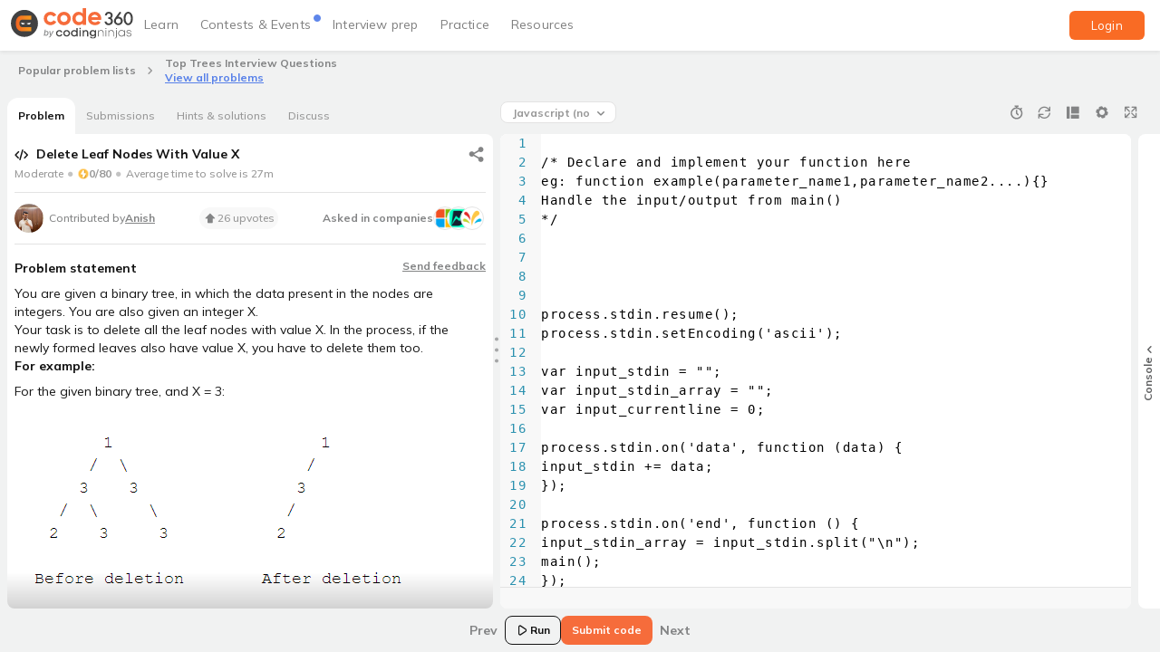

--- FILE ---
content_type: application/javascript
request_url: https://static.naukimg.com/code360/4514.c66aef4333500233.js
body_size: 26608
content:
"use strict";(self.webpackChunkpublicsection=self.webpackChunkpublicsection||[]).push([[4514],{41896:(W,R,r)=>{r.d(R,{v:()=>a});const a={isTopList:!1,meta_title:"Coding Interview Questions",title:"Coding Interview Questions"}},94125:(W,R,r)=>{r.d(R,{U:()=>a,t:()=>y});var a=(()=>{return(e=a||(a={})).RECENT="recents",e.UPVOTE="reactions_count",e.COMPANY="company_count",e.AVG_TIME="avg_time",e.WEIGHT="order",e.DEFAULT="",e.DIFFICULTY="difficulty_level",a;var e})(),y=(()=>{return(e=y||(y={})).ASC="ASC",e.DESC="DESC",e.DEFAULT="",y;var e})()},72821:(W,R,r)=>{r.d(R,{AX:()=>S,Af:()=>e,DY:()=>z,Dg:()=>L,EI:()=>y,Mk:()=>v,Rb:()=>o,XC:()=>u,k:()=>l,l_:()=>b,n:()=>T,oA:()=>d});var a=r(730);const y=(0,a.PH)("[ProblemList] Load Problems"),e=(0,a.PH)("[ProblemList] Loading Problems"),T=(0,a.PH)("[ProblemList] Loaded Problems",(0,a.Ky)()),o=(0,a.PH)("[ProblemList] Apply Filter",(0,a.Ky)()),S=(0,a.PH)("[ProblemList] Apply All Filters",(0,a.Ky)()),L=(0,a.PH)("[ProblemList] Clear Filter",(0,a.Ky)()),v=(0,a.PH)("[ProblemList] Clear All Filters"),z=(0,a.PH)("[ProblemList] Sort",(0,a.Ky)()),u=(0,a.PH)("[ProblemList] Set list config",(0,a.Ky)()),d=(0,a.PH)("[ProblemList] reset State"),l=(0,a.PH)("[ProblemList] Noop Action"),b=(0,a.PH)("[ProblemList] Clear Category Filter",(0,a.Ky)())},78907:(W,R,r)=>{r.d(R,{jE:()=>L,dB:()=>S,I6:()=>u});var a=r(730),y=r(72821),e=r(94125),T=r(41896);const S="problemList",L={count:25,page:1,search:"","practice_topic[]":[],"category[]":[],"company[]":[],"difficulty[]":[],attempt_status:"NOT_ATTEMPTED",sort_entity:e.U.DEFAULT,sort_order:e.t.DEFAULT,"except_practice_topic[]":[]},v={appliedFilters:L,totalPageCount:0,loading:!0,listConfig:T.v},z=(0,a.Lq)(v,(0,a.on)(y.Af,d=>({...d,loading:!0})),(0,a.on)(y.n,(d,{problemList:l,filters:b,listConfig:x})=>{const M={...d.appliedFilters};let O=0;return l.length>0&&(O=Math.ceil(l[0].total_count/b.count)),{...d,appliedFilters:M,totalPageCount:O,loading:!1,listConfig:{...d.listConfig,...x}}}),(0,a.on)(y.Rb,(d,{category:l,value:b})=>{const x={...d.appliedFilters,page:1};let M=x[l];return l.endsWith("[]")?(M||(M=[]),M=[...new Set([...M,encodeURIComponent(b)])]):M=encodeURIComponent(b),x[l]=M,{...d,appliedFilters:x}}),(0,a.on)(y.AX,(d,{filters:l})=>{const b={...d.appliedFilters,...l};return{...d,appliedFilters:b}}),(0,a.on)(y.DY,(d,{sortKey:l,sortOrder:b})=>{(d.listConfig.isTopList&&l===e.U.WEIGHT||!d.listConfig.isTopList&&l===e.U.UPVOTE)&&(l=e.U.DEFAULT,b=e.t.DEFAULT);const x={...d.appliedFilters,sort_entity:l,sort_order:b};return{...d,appliedFilters:x}}),(0,a.on)(y.Dg,(d,{category:l,value:b})=>{const x={...d.appliedFilters,page:1};if(l.endsWith("[]")){let M=[].concat(x[l]);M=M.filter(O=>decodeURIComponent(O)!==b),x[l]=M}else delete x[l];return{...d,appliedFilters:x}}),(0,a.on)(y.Mk,d=>({...d,appliedFilters:L})),(0,a.on)(y.XC,(d,{listConfig:l})=>{const b={...d.listConfig,...l};return{...d,listConfig:b}}),(0,a.on)(y.l_,(d,{category:l})=>{const b={...d.appliedFilters,page:1};return b[l]=L[l],{...d,appliedFilters:b}}),(0,a.on)(y.oA,d=>({...d,...v}))),u=(d,l)=>z(d,l)},81715:(W,R,r)=>{r.d(R,{r:()=>L});var a=r(730);const y=(0,a.ZF)("problemList"),e=(0,a.P1)(y,v=>v.loading),L={selectPageConfig:(0,a.P1)(y,v=>({selectedPage:v.appliedFilters.page,perPage:v.appliedFilters.count,totalPages:v.totalPageCount})),selectFilterConfig:(0,a.P1)(y,v=>v?.appliedFilters),selectListConfig:(0,a.P1)(y,v=>v.listConfig),isLoading:e}},49528:(W,R,r)=>{r.d(R,{T:()=>L});var a=r(85288),y=r(3513),e=r(35451),T=r(64537),o=r(7976),S=r(36229);let L=(()=>{class v{constructor(u,d,l){this.apiClient=u,this.route=d,this.utilService=l}fetchProblemOfferingContent(u,d=null,l=null,b=null){const x=new a.uz(a.Cm.Get,a.ns.V3.PUBLIC_SECTION.PROBLEM_DETAILS).setParam("slug",u).setParam("list_slug",d).setParam("challenge_slug",l).setParam("onboarding",b).build();return this.apiClient.enqueue(x)}fetchSubmissionList(u,d){const l=new a.uz(a.Cm.Get,a.ns.V3.PUBLIC_SECTION.SUBMISSION.LIST).setParam("offering_id",u.toString()).setParam("problem_id",d.toString()).build();return this.apiClient.enqueue(l)}fetchSampleTestCases(u,d){const l=new a.uz(a.Cm.Get,a.ns.V3.PUBLIC_SECTION.TEST_CASES).setParam("offering_id",u.toString()).setParam("problem_id",d.toString()).build();return this.apiClient.enqueue(l)}fetchSubmittedCode(u){const d=new a.uz(a.Cm.Get,a.ns.V3.PUBLIC_SECTION.SUBMITTED_CODE).setParam("submission_id",u.toString()).build();return this.apiClient.enqueue(d)}fetchOtherUserSubmissionCode(u,d,l){const b=new a.uz(a.Cm.Get,a.ns.V3.PUBLIC_SECTION.SUBMISSION.OTHER_USER_TOP_SUBMISSION_CODE).setParam("problem_id",u.toString()).setParam("offering_id",d.toString()).setParam("submission_id",l.toString()).build();return this.apiClient.enqueue(b)}fetchProblemRatingStatus(u,d){const l=new a.uz(a.Cm.Get,a.ns.V3.PUBLIC_SECTION.GET_PROBLEM_RATING_STATUS).setParam("offering_id",d.toString()).setParam("problem_id",u.toString()).build();return this.apiClient.enqueue(l)}fetchLanguageSubmissionStatus(u,d,l){const b=new a.uz(a.Cm.Get,a.ns.V3.PUBLIC_SECTION.GET_USER_LANGUAGE_SUBMISSIONS).setParam("offering_id",d.toString()).setParam("problem_id",u.toString()).setParam("language",l).build();return this.apiClient.enqueue(b)}codeCustomRun(u,d,l,b,x,M,O,_,F){const G={user_token:_,custom_input:u,key:d,submission_code_text:l,offering_id:b,problem_id:x,language:M,problem_updated_at:F,custom_parameters:{offering_id:b,user_uuid:O,send_result_to_io:!0,source:"Web"}},E=new a.uz(a.Cm.Post,`${e.N.sandboxBaseUrl}${a.ns.SANDBOX.CUSTOM_TEST_CASE_RUN}`).body(G).build();return this.apiClient.enqueue(E)}codeProblemRunSandbox(u,d,l,b,x,M,O,_){const F={submission_code_text:u,problem_id:l,language:b,order_matter:x,user_token:M,problem_updated_at:_,user_uuid:O,custom_parameters:{offering_id:d,send_result_to_io:!0,user_uuid:O,is_small_test:!0,share_small_test_cases:!0,source:"Web"}},G=new a.uz(a.Cm.Post,`${e.N.sandboxBaseUrl}${a.ns.SANDBOX.RUN_CODE_CASES}`).body(F).build();return this.apiClient.enqueue(G)}codeProblemRun(u,d,l,b){const x={code_text:u,offering_id:d,problem_id:l,language_token:b},M=new a.uz(a.Cm.Post,a.ns.V3.PUBLIC_SECTION.RUN_PROBLEM).body(x).build();return this.apiClient.enqueue(M)}submitCode(u,d,l,b,x){const M={problem_id:u,offering_id:d,language:l,code_text:b,source:this.utilService.getSubmissionSource(this.route)},O=new a.uz(a.Cm.Post,a.ns.V3.PUBLIC_SECTION.SUBMISSION.CODE).body(M).build();return this.apiClient.enqueue(O)}submitSql(u,d,l){const x={problem_id:u,offering_id:d,code_text:l,source:this.utilService.getSubmissionSource(this.route)},M=new a.uz(a.Cm.Post,a.ns.V3.PUBLIC_SECTION.SUBMISSION.SQL).body(x).build();return this.apiClient.enqueue(M)}fetchProblemSolution(u,d){const l=new a.uz(a.Cm.Get,a.ns.V3.PUBLIC_SECTION.FETCH_PROBLEM_SOLUTION).setParam("offering_id",u.toString()).setParam("problem_id",d.toString()).build();return this.apiClient.enqueue(l)}fetchSqlProblemSolution(u,d){const l=new a.uz(a.Cm.Get,a.ns.V3.PUBLIC_SECTION.FETCH_SQL_PROBLEM_SOLUTION).setParam("offering_id",u.toString()).setParam("problem_id",d.toString()).build();return this.apiClient.enqueue(l)}fetchProblemApproach(u,d){const l=new a.uz(a.Cm.Get,a.ns.V3.PUBLIC_SECTION.FETCH_PROBLEM_APPROACH).setParam("offering_id",u.toString()).setParam("problem_id",d.toString()).build();return this.apiClient.enqueue(l)}sendProblemFeedback(u,d,l,b){const x={problem_id:u,message:d,email:l,feedback_topic:b,feedback_type:"problem",source:"PublicSection"},M=new a.uz(a.Cm.Post,a.ns.V2.SEND_FEEDBACK).body(x).build();return this.apiClient.enqueue(M)}saveProblemRating(u,d,l,b){const x={problem_id:u,question_rating:d,approach_rating:l,solution_code:b},M=new a.uz(a.Cm.Post,a.ns.V3.PUBLIC_SECTION.SAVE_PROBLEM_RATING).body(x).build();return this.apiClient.enqueue(M)}saveContributedCode(u,d,l){const b={problem_id:u,language:d,code:l},x=new a.uz(a.Cm.Post,a.ns.V3.PUBLIC_SECTION.SAVE_CONTRIBUTED_CODE).body(b).build();return this.apiClient.enqueue(x)}lastSuccessfulSubmission(u,d,l){const x=new a.uz(a.Cm.Get,a.ns.V3.PUBLIC_SECTION.LAST_SUCCESSFUL_SUBMISSION).setParam("problem_id",u.toString()).setParam("offering_id",d.toString()).setParam("language",l).build();return this.apiClient.enqueue(x)}suggestAnotherApproach(u,d,l,b,x,M,O,_,F){const G={approach_description:u,time_complexity:d,space_complexity:l,time_complexity_description:b,space_complexity_description:x,submitted_code_text:M,code_language_token:O,problem_id:_,source:F},E=new a.uz(a.Cm.Post,a.ns.V3.PUBLIC_SECTION.CONTRIBUTE_TO_APPROACH).body(G).build();return this.apiClient.enqueue(E)}suggestSolutionEdit(u,d,l,b,x){const M={edit_type:u,edit_description:d,problem_id:l,approach_id:b,source:x},O=new a.uz(a.Cm.Post,a.ns.V3.PUBLIC_SECTION.CONTRIBUTE_TO_APPROACH).body(M).build();return this.apiClient.enqueue(O)}fetchCodeFor(u,d,l){const b=new a.uz(a.Cm.Get,a.ns.V3.PUBLIC_SECTION.GET_LANGUAGE_CODE).setParam("offering_id",l.toString()).setParam("problem_id",d.toString()).setParam("language",u).build();return this.apiClient.enqueue(b)}reportSolutionIssue(u,d,l,b,x,M){const O={title:u,comment:d,code:l,problemId:b,approachId:x,language:M},_=new a.uz(a.Cm.Post,a.ns.V3.PUBLIC_SECTION.REPORT_ISSUE_IN_CODE).body(O).build();return this.apiClient.enqueue(_)}reportIssueOnProblem(u,d,l=null,b=[],x=null,M=null,O=null){const _={issue_type:d,issue_description:l,submitted_code:x,problem_id:u,language:M,test_case_details:b,source:O},F=new a.uz(a.Cm.Post,a.ns.V3.PUBLIC_SECTION.REPORT_ISSUE_ON_PROBLEM).body(_).build();return this.apiClient.enqueue(F)}fetchCustomTestCaseLog(u,d){const l=new a.uz(a.Cm.Get,a.ns.V3.PUBLIC_SECTION.CUSTOM_TEST_CASE_LOG).setParam("offering_id",d.toString()).setParam("problem_id",u.toString()).build();return this.apiClient.enqueue(l)}fetchAllHints(u,d){const l=new a.uz(a.Cm.Get,a.ns.V3.PUBLIC_SECTION.ALL_HINTS_FOR_PROBLEM).setParam("offering_id",d.toString()).setParam("problem_id",u.toString()).build();return this.apiClient.enqueue(l)}fetchVideoSolution(u,d){const l=new a.uz(a.Cm.Get,a.ns.V3.PUBLIC_SECTION.PROBLEM_VIDEO_SOLUTION).setParam("offering_id",d.toString()).setParam("problem_id",u.toString()).build();return this.apiClient.enqueue(l)}fetchHintViewCount(u,d){const l=new a.uz(a.Cm.Get,a.ns.V3.PUBLIC_SECTION.HINT_VIEW_COUNT).setParam("offering_id",d.toString()).setParam("problem_id",u.toString()).build();return this.apiClient.enqueue(l)}fetchEditorProblemList(u,d=1,l="",b="",x=10){const M=new a.uz(a.Cm.Get,a.ns.V3.PUBLIC_SECTION.FETCH_NAVIGATION_PROBLEM_LIST).setParam("slug",u).setParam("page",d.toString()).setParam("list",l).setParam("search",b).setParam("count",x.toString()).build();return this.apiClient.enqueue(M)}downloadSqlOutput(u){const d=new a.uz(a.Cm.Get,a.ns.V2.DOWNLOAD_SQL_OUTPUT).setParam("submission_id",u+"").build();return this.apiClient.enqueue(d)}downloadSqlDataset(u){const d=new a.uz(a.Cm.Get,a.ns.V2.DOWNLOAD_SQL_DATA).setParam("problem_id",u+"").build();return this.apiClient.enqueue(d)}fetchPracticeTopicsData(u=!1){const d=new a.uz(a.Cm.Get,a.ns.V3.PUBLIC_SECTION.FETCH_PRACTICE_TOPICS_DATA).setParam("fetch_badge",u.toString()).build();return this.apiClient.enqueue(d)}fetchProblems(u){const d=new a.uz(a.Cm.Get,y.j.appendParamsToUrl(a.ns.V3.PUBLIC_SECTION.FETCH_PROBLEM_LIST,u)).build();return this.apiClient.enqueue(d)}}return v.\u0275fac=function(u){return new(u||v)(T.\u0275\u0275inject(a.Sl),T.\u0275\u0275inject(o.gz),T.\u0275\u0275inject(S.F))},v.\u0275prov=T.\u0275\u0275defineInjectable({token:v,factory:v.\u0275fac,providedIn:"root"}),v})()},5297:(W,R,r)=>{r.r(R),r.d(R,{ProblemsModule:()=>ni});var a=r(88692),y=r(7976),e=r(64537),T=r(56402),o=r(33523),S=r(17793),L=r(685),v=r(41280),z=r(85073),u=r(65218),d=r(76773),l=r(46195),b=r(52490),x=r(69935),M=r(69301),O=r(522),_=r(730),F=r(58047),G=r(38023),E=r(99074),Y=r(3750),se=r(17463),J=r(86758),q=r(63178),le=r(69120),Pe=r(48062),be=r(11843),me=r(80789),ce=r(13528),de=r(65598),ee=r(1501),$=r(96127),fe=r(59876),ne=r(64918),U=r(37697),pe=r(45824),Se=r(21444),De=r(33904),xe=r(7582),ye=r(85779),_e=r(36463);let Re=(()=>{class i{constructor(){this.preventSelect=!0}disableSelect(t){t.preventDefault()}}return i.\u0275fac=function(t){return new(t||i)},i.\u0275dir=e.\u0275\u0275defineDirective({type:i,selectors:[["","disableSelect",""]],hostVars:2,hostBindings:function(t,n){1&t&&e.\u0275\u0275listener("selectstart",function(P){return n.disableSelect(P)}),2&t&&e.\u0275\u0275classProp("prevent-select",n.preventSelect)}}),i})();var Me=r(81111),g=r(26366),f=r(10589),m=r(76479),c=r(29984),h=r(29687),C=r(1626),H=r(70133),V=r(92193),te=r(92763),Te=r(41816),Ne=r(43886),ge=r(60404),ve=r(41938),Ke=r(51324),Oe=r(19596),je=r(22155),Be=r(33491),Fe=r(48197),Ue=r(71561),ze=r(9582),ie=r(20092),Ce=r(83693),Ve=r(8697),He=r(82793);function Ze(i,p){1&i&&(e.\u0275\u0275elementStart(0,"div",19),e.\u0275\u0275text(1," MULTIPLE CHOICE "),e.\u0275\u0275elementEnd())}function Xe(i,p){if(1&i){const t=e.\u0275\u0275getCurrentView();e.\u0275\u0275elementContainerStart(0),e.\u0275\u0275elementStart(1,"img",22),e.\u0275\u0275listener("click",function(){e.\u0275\u0275restoreView(t);const s=e.\u0275\u0275nextContext(4);return e.\u0275\u0275resetView(s.toggleMark())}),e.\u0275\u0275elementEnd(),e.\u0275\u0275elementContainerEnd()}}function Je(i,p){if(1&i){const t=e.\u0275\u0275getCurrentView();e.\u0275\u0275elementStart(0,"img",23),e.\u0275\u0275listener("click",function(){e.\u0275\u0275restoreView(t);const s=e.\u0275\u0275nextContext(4);return e.\u0275\u0275resetView(s.toggleMark())}),e.\u0275\u0275elementEnd()}}function et(i,p){if(1&i&&(e.\u0275\u0275elementStart(0,"div",20),e.\u0275\u0275template(1,Xe,2,0,"ng-container",1),e.\u0275\u0275template(2,Je,1,0,"ng-template",null,21,e.\u0275\u0275templateRefExtractor),e.\u0275\u0275elementEnd()),2&i){const t=e.\u0275\u0275reference(3),n=e.\u0275\u0275nextContext(3);e.\u0275\u0275advance(1),e.\u0275\u0275property("ngIf",n.isBookmarked)("ngIfElse",t)}}function tt(i,p){if(1&i&&(e.\u0275\u0275elementStart(0,"div",13)(1,"div",14),e.\u0275\u0275element(2,"div",15),e.\u0275\u0275elementStart(3,"div",16),e.\u0275\u0275text(4),e.\u0275\u0275template(5,Ze,2,0,"div",17),e.\u0275\u0275elementEnd()(),e.\u0275\u0275elementStart(6,"div",14),e.\u0275\u0275template(7,et,4,2,"div",18),e.\u0275\u0275elementEnd()()),2&i){const t=e.\u0275\u0275nextContext(2);e.\u0275\u0275advance(4),e.\u0275\u0275textInterpolate1(" ",(null==t._problem?null:t._problem.name)||"Problem Statement"," "),e.\u0275\u0275advance(1),e.\u0275\u0275property("ngIf",t._problem.problem_type==t._problemTypes.MULTIPLE),e.\u0275\u0275advance(2),e.\u0275\u0275property("ngIf",!t.isDesktop&&t.classroomConfig.mark_btn)}}function nt(i,p){if(1&i&&(e.\u0275\u0275elementContainerStart(0),e.\u0275\u0275element(1,"div",24),e.\u0275\u0275pipe(2,"safe"),e.\u0275\u0275elementContainerEnd()),2&i){const t=e.\u0275\u0275nextContext(2);e.\u0275\u0275advance(1),e.\u0275\u0275property("innerHTML",e.\u0275\u0275pipeBind2(2,1,null==t._problem?null:t._problem.description,"html"),e.\u0275\u0275sanitizeHtml)}}function it(i,p){1&i&&(e.\u0275\u0275elementStart(0,"div",25),e.\u0275\u0275text(1,"No data present!"),e.\u0275\u0275elementEnd())}function ot(i,p){1&i&&(e.\u0275\u0275elementStart(0,"span",32),e.\u0275\u0275element(1,"img",33),e.\u0275\u0275elementEnd())}function at(i,p){if(1&i){const t=e.\u0275\u0275getCurrentView();e.\u0275\u0275elementStart(0,"div",28)(1,"mat-checkbox",29),e.\u0275\u0275listener("ngModelChange",function(s){const w=e.\u0275\u0275restoreView(t).$implicit;return e.\u0275\u0275resetView(w.checked=s)}),e.\u0275\u0275elementStart(2,"span",30),e.\u0275\u0275text(3),e.\u0275\u0275elementEnd(),e.\u0275\u0275template(4,ot,2,0,"span",31),e.\u0275\u0275elementEnd()()}if(2&i){const t=p.$implicit,n=e.\u0275\u0275nextContext(3);e.\u0275\u0275advance(1),e.\u0275\u0275property("ngModel",t.checked)("disabled",n.canChange()||n.disableChange()),e.\u0275\u0275advance(2),e.\u0275\u0275textInterpolate(t.answer),e.\u0275\u0275advance(1),e.\u0275\u0275property("ngIf",null==t?null:t.right_answer)}}function rt(i,p){if(1&i&&(e.\u0275\u0275elementStart(0,"div",26),e.\u0275\u0275template(1,at,5,4,"div",27),e.\u0275\u0275elementEnd()),2&i){const t=e.\u0275\u0275nextContext(2);e.\u0275\u0275advance(1),e.\u0275\u0275property("ngForOf",t._problem.answers)}}const st=function(i,p){return{mcqCorrect:i,mcqWrong:p}};function lt(i,p){if(1&i&&(e.\u0275\u0275elementStart(0,"mat-radio-button",35)(1,"span",30),e.\u0275\u0275text(2),e.\u0275\u0275elementEnd()()),2&i){const t=p.$implicit,n=e.\u0275\u0275nextContext(3);e.\u0275\u0275propertyInterpolate("value",t.id),e.\u0275\u0275property("ngClass",e.\u0275\u0275pureFunction2(3,st,t.right_answer&&t.checked&&!n.isDesktop&&"contest page (classroom)"!==n.pageName&&"test-series test page"!==n.pageName,!t.right_answer&&t.checked&&!n.isDesktop&&"contest page (classroom)"!==n.pageName&&"test-series test page"!==n.pageName)),e.\u0275\u0275advance(2),e.\u0275\u0275textInterpolate(t.answer)}}function ct(i,p){if(1&i){const t=e.\u0275\u0275getCurrentView();e.\u0275\u0275elementStart(0,"div",26)(1,"mat-radio-group",29),e.\u0275\u0275listener("ngModelChange",function(s){e.\u0275\u0275restoreView(t);const P=e.\u0275\u0275nextContext(2);return e.\u0275\u0275resetView(P.my_answer_id=s)}),e.\u0275\u0275template(2,lt,3,6,"mat-radio-button",34),e.\u0275\u0275elementEnd()()}if(2&i){const t=e.\u0275\u0275nextContext(2);e.\u0275\u0275advance(1),e.\u0275\u0275property("ngModel",t.my_answer_id)("disabled",t.canChange()||t.disableChange()),e.\u0275\u0275advance(1),e.\u0275\u0275property("ngForOf",t._problem.answers)}}function dt(i,p){1&i&&(e.\u0275\u0275elementStart(0,"div",36,37)(2,"div",38),e.\u0275\u0275text(3," Incorrect answer "),e.\u0275\u0275elementEnd(),e.\u0275\u0275elementStart(4,"div",39),e.\u0275\u0275text(5," Please try again "),e.\u0275\u0275elementEnd()())}function mt(i,p){1&i&&(e.\u0275\u0275elementStart(0,"div",40),e.\u0275\u0275element(1,"img",33),e.\u0275\u0275text(2," Correct Answer "),e.\u0275\u0275elementEnd())}function pt(i,p){if(1&i&&(e.\u0275\u0275elementStart(0,"div",41),e.\u0275\u0275text(1," Solution\xa0description "),e.\u0275\u0275element(2,"p",42),e.\u0275\u0275pipe(3,"safe"),e.\u0275\u0275elementEnd()),2&i){const t=e.\u0275\u0275nextContext(2);e.\u0275\u0275advance(2),e.\u0275\u0275property("innerHTML",e.\u0275\u0275pipeBind2(3,1,null==t._problem?null:t._problem.solution_desc,"html"),e.\u0275\u0275sanitizeHtml)}}function gt(i,p){if(1&i){const t=e.\u0275\u0275getCurrentView();e.\u0275\u0275elementStart(0,"button",47),e.\u0275\u0275listener("click",function(){e.\u0275\u0275restoreView(t);const s=e.\u0275\u0275nextContext(3);return e.\u0275\u0275resetView(s.checkLoginAndSubmit())}),e.\u0275\u0275text(1),e.\u0275\u0275elementEnd()}if(2&i){const t=e.\u0275\u0275nextContext(3);e.\u0275\u0275property("disabled",!1),e.\u0275\u0275advance(1),e.\u0275\u0275textInterpolate1(" ",t.isLastQuestion?"Submit":t.isLiveTest||t.isMockTestSeriesTest?"Submit & next":"Submit"," ")}}function ht(i,p){if(1&i&&(e.\u0275\u0275elementStart(0,"button",48),e.\u0275\u0275text(1),e.\u0275\u0275elementEnd()),2&i){const t=e.\u0275\u0275nextContext(3);e.\u0275\u0275property("disabled",!0),e.\u0275\u0275advance(1),e.\u0275\u0275textInterpolate1(" ",t.isLastQuestion?"Submit":t.isLiveTest||t.isMockTestSeriesTest?"Submit & next":"Submit"," ")}}function ut(i,p){1&i&&e.\u0275\u0275element(0,"mat-spinner",49),2&i&&e.\u0275\u0275property("diameter",20)}function bt(i,p){if(1&i&&(e.\u0275\u0275elementStart(0,"div",43),e.\u0275\u0275template(1,gt,2,2,"button",44),e.\u0275\u0275template(2,ht,2,2,"button",45),e.\u0275\u0275template(3,ut,1,1,"mat-spinner",46),e.\u0275\u0275elementEnd()),2&i){const t=e.\u0275\u0275nextContext(2);e.\u0275\u0275advance(1),e.\u0275\u0275property("ngIf",!t.canChange()&&t.getAnswerId().length>=1),e.\u0275\u0275advance(1),e.\u0275\u0275property("ngIf",t.canChange()||t.getAnswerId().length<1),e.\u0275\u0275advance(1),e.\u0275\u0275property("ngIf",t.loading&&t.isDesktop)}}function ft(i,p){if(1&i&&(e.\u0275\u0275elementContainerStart(0),e.\u0275\u0275template(1,tt,8,3,"div",3),e.\u0275\u0275elementStart(2,"div",4),e.\u0275\u0275template(3,nt,3,4,"ng-container",1),e.\u0275\u0275template(4,it,2,0,"ng-template",null,5,e.\u0275\u0275templateRefExtractor),e.\u0275\u0275elementEnd(),e.\u0275\u0275elementStart(6,"div",6)(7,"div",7),e.\u0275\u0275text(8,"Options:"),e.\u0275\u0275elementEnd(),e.\u0275\u0275template(9,rt,2,1,"div",8),e.\u0275\u0275template(10,ct,3,3,"div",8),e.\u0275\u0275template(11,dt,6,0,"div",9),e.\u0275\u0275template(12,mt,3,0,"div",10),e.\u0275\u0275template(13,pt,4,4,"div",11),e.\u0275\u0275elementEnd(),e.\u0275\u0275template(14,bt,4,3,"div",12),e.\u0275\u0275elementContainerEnd()),2&i){const t=e.\u0275\u0275reference(5),n=e.\u0275\u0275nextContext();e.\u0275\u0275advance(1),e.\u0275\u0275property("ngIf",n.isContestClassroom||n.isDesktop),e.\u0275\u0275advance(2),e.\u0275\u0275property("ngIf",null==n._problem?null:n._problem.description)("ngIfElse",t),e.\u0275\u0275advance(6),e.\u0275\u0275property("ngIf",n._problem.problem_type==n._problemTypes.MULTIPLE),e.\u0275\u0275advance(1),e.\u0275\u0275property("ngIf",n._problem.problem_type==n._problemTypes.SINGLE_CHOICE),e.\u0275\u0275advance(1),e.\u0275\u0275property("ngIf",n.attemptAgain()),e.\u0275\u0275advance(1),e.\u0275\u0275property("ngIf",n._problem.is_right_answer&&n.isDesktop),e.\u0275\u0275advance(1),e.\u0275\u0275property("ngIf",n._problem.solution_desc&&n._problem.is_right_answer),e.\u0275\u0275advance(1),e.\u0275\u0275property("ngIf",n.isPrepPlan)}}function _t(i,p){1&i&&e.\u0275\u0275text(0," Loading data... ")}let vt=(()=>{class i{get problem(){return this._problem}set problem(t){this._problem=t,setTimeout(()=>{this.highlightCode()},100),this.prevSelectedProblemId!==t?.id&&(this.prevSelectedProblemId=t.id,clearTimeout(this.ubaEventTimeout),this.problemViewEvent(t.name)),this._problem=this.addCheckedKey(t),this.markAnswer(),this.prevAnswerIds=this.getAnswerId()}set submitProblem(t){t&&(this.checkLoginAndSubmit(),this.answerSubmitted.emit())}constructor(t,n,s,P,w,I,A,N,k,D,j,Q,K,Z,X,oe,ae,re,he,ue,Le,Ae,ke,ii,oi,ai,ri,si,li,ci,di){this.notificationService=t,this.sharedApiService=n,this.sharedService=s,this.sharedUiService=P,this.authStore=w,this.dialog=I,this.viewContainerRef=A,this.analyticsService=N,this.analyticService=k,this.naukriService=D,this.sharedDialogService=j,this.sso=Q,this.cpStore=K,this.mockTestStore=Z,this.aiAssessmentStore=X,this.router=oe,this.route=ae,this.cdr=re,this.loginDialog=he,this.loginViewContainerRef=ue,this.streakUiService=Le,this._platformId=Ae,this.loginDialogService=ke,this.userBadgeStore=ii,this.boosterService=oi,this.potdStore=ai,this.hljsService=ri,this.toastService=si,this.prepPlanStore=li,this.gpSidenavDataService=ci,this.problemClassroomUiService=di,this.theme="",this.toggleMarkReview=new e.EventEmitter,this.answerSubmitted=new e.EventEmitter,this._problemTypes=S.l,this.my_answer_id="",this.loading=!1,this.prevAnswerIds=[],this.testOffering=null,this.testNavigateParams=null,this.isContestClassroom=!1,this.isLastQuestion=!1,this.isLiveTest=!1,this.isBookmarked=!1,this.isMockTestSeriesTest=!1,this.isAiAssessmentTest=!1,this.isPOTD=!1,this.isPrepPlan=!1,this.pageName=""}ngOnInit(){this.pageName=this.sharedService.currentPageEventLabel(),this.isMockTestSeriesTest=window.location.href.includes(l.N.PS_TEST_SERIES),this.isAiAssessmentTest=window.location.href.includes(l.N.PS_AI_READINESS),this.isPOTD=window.location.href.includes(l.N.PS_PROBLEM_OF_THE_DAY),this.isPrepPlan=window.location.href.includes(l.N.PS_PREP_PLAN),this.authStore.select("auth").subscribe(t=>{this.isAuthenticated=t.isAuthenticated,this.user=t.user}),this.gpObserver=this.gpSidenavDataService.getGPContentState().subscribe(t=>{t?.id&&(this.gpSidenavContent=t,this.guidedPath=t)}),this.isAiAssessmentTest?(this.testProblemsSub=this.aiAssessmentStore.pipe((0,_.Ys)(J.Y.selectOfferingAndProblems)).subscribe(t=>{t.isLoading||(this.testOffering=t?.offering,this.isLiveTest=this.testOffering.offering_status!==E.sE.HAS_ENDED)}),this.aiAssessmentStore.pipe((0,_.Ys)(J.Y.selectNavigateParams)).subscribe(t=>{this.testNavigateParams=t,this.isLastQuestion=(0,T.le)(this.testNavigateParams?.nextProblemId)}),this.testCurrentProblemSub=this.aiAssessmentStore.pipe((0,_.Ys)(J.Y.selectSelectedProblem)).subscribe(t=>{t&&(this.isBookmarked=!1,this.cdr.detectChanges())}),(0,a.isPlatformBrowser)(this._platformId)&&(this.isContestClassroom=!0)):this.isMockTestSeriesTest?(this.testProblemsSub=this.mockTestStore.pipe((0,_.Ys)(se.o.selectOfferingAndProblems)).subscribe(t=>{t.isLoading||(this.testOffering=t?.offering,this.testNavigateParams=t?.navigateParams,this.isLastQuestion=(0,T.le)(this.testNavigateParams?.nextProblemId),this.isLiveTest=this.testOffering.offering_status!==E.sE.HAS_ENDED)}),this.testCurrentProblemSub=this.mockTestStore.pipe((0,_.Ys)(se.o.selectProblem)).subscribe(t=>{t?.problem&&(this.isBookmarked=t?.problem?.is_bookmarked||!1,this.cdr.detectChanges())}),(0,a.isPlatformBrowser)(this._platformId)&&(this.isContestClassroom=this.sharedService.currentPageEventLabel()===O.AR.TEST_SERIES_TEST_PAGE)):this.isPOTD?(this.testProblemsSub=this.potdStore.pipe((0,_.Ys)($.b.selectOfferingAndProblems)).subscribe(t=>{t.isLoading||(this.testOffering=t?.offering,this.testNavigateParams=t?.navigateParams,this.isLastQuestion=(0,T.le)(this.testNavigateParams?.nextProblemId),this.isLiveTest=!1)}),this.testCurrentProblemSub=this.mockTestStore.pipe((0,_.Ys)($.b.selectProblem)).subscribe(t=>{t?.problem&&(this.isBookmarked=t?.problem?.is_bookmarked||!1,this.cdr.detectChanges())}),(0,a.isPlatformBrowser)(this._platformId)&&(this.isContestClassroom=this.sharedService.currentPageEventLabel()===O.AR.PROBLEM_OF_THE_DAY_PAGE||this.sharedService.currentPageEventLabel()===O.AR.POTD_PROBLEM_PAGE)):(this.testProblemsSub=this.cpStore.pipe((0,_.Ys)(Y.ContestProblemNavigationSelectors.selectOfferingAndProblems)).subscribe(t=>{t.isLoading||(this.testOffering=t?.offering,this.testNavigateParams=t?.navigateParams,this.isLastQuestion=(0,T.le)(this.testNavigateParams?.nextProblemId),this.isLiveTest=this.testOffering.offering_status!==E.sE.HAS_ENDED)}),this.testCurrentProblemSub=this.cpStore.pipe((0,_.Ys)(Y.ContestProblemNavigationSelectors.selectProblem)).subscribe(t=>{t?.problem&&(this.isBookmarked=t?.problem?.is_bookmarked||!1,this.cdr.detectChanges())}),(0,a.isPlatformBrowser)(this._platformId)&&(this.isContestClassroom=this.sharedService.currentPageEventLabel()===O.AR.CONTEST_CLS_PAGE)),this.sharedUiService.getClassroomConfigState().subscribe(t=>this.classroomConfig=t)}ngOnChanges(){this.markAnswer()}ngAfterViewInit(){this.highlightCode()}addCheckedKey(t){const n=[];return t.answers.map(s=>{n.push({...s,checked:!1})}),{...t,answers:n}}getAnswerId(){const t=[];if(this._problem.problem_type===S.l.MULTIPLE)for(const n of this._problem.answers)n.checked&&t.push(n.id);else this._problem.problem_type===S.l.SINGLE_CHOICE&&this.problem.answers.map(n=>{n.id.toString()===this.my_answer_id&&t.push(n.id)});return t}checkLoginAndSubmit(){this.loading=!0,this.user?(this.loading=!1,this.checkEnrollmentAndSubmit()):(this.loginDialogService.openLoginDialog(this.viewContainerRef,!1,!0,null,this.cdr),this.loading=!1)}checkEnrollmentAndSubmit(){this.loading=!0,this.guidedPath&&!this.guidedPath.enrolled?this.sharedApiService.enrollIntoGuidedPath(this.guidedPath.slug).subscribe(t=>{if(this.loading=t.isLoading(),t.isSuccessful()){this.analyticsService.successEvent("GP Enrollment Success",{track_title:this.guidedPath.title,gp_detail_page_url:this.gpSidenavDataService.getBaseGuidedPathUrl(this.guidedPath.slug)});const n={...this.guidedPath,enrolled:!0};this.gpSidenavDataService.setGPContentState(n),this.submitCode()}else t.isUnsuccessful()&&this.notificationService.error("Could not enroll",`${t.error.code} - ${t.error.message}`)}):(this.loading=!1,this.submitCode())}submitCode(t=!1){if(this.loading=!0,(this.getAnswerId().length<1||this.checkSameAnswer())&&t)return this.loading=!1,void this.goToNextProblem();if(this.getAnswerId().length<1&&this.showIncomplete(),this.getAnswerId().length<1||this.checkSameAnswer())this.loading=!1;else if(this.getAnswerId().length<1)this.showIncomplete(),this.loading=!1;else{this.analyticsService.clickEvent("Problem_submit_solution",{track_title:this.gpSidenavContent?.title,problem_statement:this.problem.name,topic_name:this.offering.name,submitted_answer:this.getSelectedAnswers(),...this.boosterService.activeBoosterDetails}),this.naukriService.sendEvent("codingPage","Problem_submit_solution",{problemName:this.problem?.name,problemId:this.problem?.id});const n="true"===this.route.snapshot.queryParamMap.get("onboarding"),s="true"===this.route.snapshot.queryParamMap.get("resumeRedirection"),P="true"===this.route.snapshot.queryParamMap.get("kunjiRedirection");let w={onboarding:n};s&&(w={...w,source:g.eC.RESUME_WIDGET}),P&&(w={...w,source:g.eC.KUNJI}),this.sharedApiService.submitMcq(this.offering.id,this._problem.id,this.getAnswerId(),w).subscribe(I=>{if(this.loading=I.isLoading(),I.isSuccessful()){const A=I.data,N={...this._problem,...C.g.pick(A.problem,...h.Y)},k={...I.data,problem:N};if(this._problem=N,this.markAnswer(),this.prevAnswerIds=this.getAnswerId(),this.setContestProblemsStatus(k),window?.ReactNativeWebView?.postMessage(JSON.stringify({data:A,event:"PROBLEM_SUBMISSION"})),this.problemClassroomUiService.showAnswerSubmittedView$.next({submitted:!0,isCorrectAnswer:this._problem?.is_right_answer,show_nudge:!0,show_nudge_type:null}),this._problem.is_right_answer?(this.offering?.id&&this.gpSidenavContent&&this.gpSidenavDataService.markGPOfferingsCompleted(this.offering?.id,this.gpSidenavContent,this.problem.user_score),this.showNotifications("correct")):this.showNotifications("wrong"),k.badges_awarded&&k.badges_awarded.length>0){const D=new U.w6;D.scrollStrategy=this.sso.noop(),D.data={user_badge_levels:k.badges_awarded,user_id:this.user?.id,user_uuid:this.user?.uuid},D.disableClose=!0,D.panelClass="user-badges-dialog-container",D.backdropClass="user-badges-dialog-backdrop",this.sharedDialogService.addToQueue(this.dialog,Te.J,D),k.badges_awarded.forEach(j=>{this.userBadgeStore.dispatch(me.Np({user_badge_level:j}))})}k.user_streak&&k.user_streak?.is_updated&&this.toastService.addToQueue({notificationType:ve.k.DAILY_STREAK_UPGRADED,streak_data:{is_updated:!0,current_streak:k.user_streak?.current_streak,user_uuid:this.user?.uuid}}),this.isPOTD||this.goToNextProblem()}else I.isUnsuccessful()&&this.notificationService.error("Could not submit",`${I.error.code} - ${I.error.message}`);I.isLoading()||this.analyticsService.executeEvent("Editor - System - Result",{action:"submit",content_type:"PS Problem Submit Result",content_id:this.problem.id,problem_type:"MCQ",result:this._problem.is_right_answer?"Correct Answer":"Wrong Answer",user_type:this.isAuthenticated?this.user?.ps_new_user?"new":"return":null}),this.cdr.detectChanges()})}}showNotifications(t){switch(t){case"correct":case"wrong":this.isDesktop&&this.isContestClassroom&&this.isLiveTest&&this.showSubmittedNotification()}}showIncomplete(){this.notificationService.error("MCQ Problem","Select a choice first!")}showSubmittedNotification(){this.notificationService.success("MCQ Problem","Successfully Submitted!")}canChange(){return!!this._problem.right_answers&&this._problem?.right_answers?.length>0||this.loading}disableChange(){return!(this.offering&&this._problem)}checked(){let t=0;return this._problem.problem_type===S.l.SINGLE_CHOICE?this.my_answer_id&&(t+=1):this._problem.answers.forEach(n=>{void 0!==n.checked&&n.checked&&(t+=1)}),t}markAnswer(){if(this._problem.problem_type===S.l.MULTIPLE){const t=[];this._problem.best_submission&&(this._problem.answers.map(n=>{const s=this._problem.best_submission.submission.mcq_submission.answer_ids.indexOf(n.id+"")>-1;t.push({...n,checked:s})}),this._problem={...this._problem,answers:t})}else if(this._problem.problem_type===S.l.SINGLE_CHOICE){const t=[];this._problem.best_submission&&(this._problem.answers.map(n=>{const s=this._problem.best_submission.submission.mcq_submission.answer_ids.indexOf(n.id+"")>-1;t.push({...n,checked:s})}),this._problem={...this._problem,answers:t},this.my_answer_id=this._problem.best_submission.submission.mcq_submission.answer_ids)}if(this._problem?.right_answers?.length>0){const t=this._problem,n=[];t.answers.map(s=>{const P=this._problem?.right_answers.indexOf(s.id)>-1;n.push({...s,right_answer:P})}),this._problem={...t,answers:n}}}attemptAgain(){return!!this._problem.attempt_again}highlightCode(){const t=Array.from(document.getElementsByTagName("code"));t.length&&this.hljsService.loadHighlightJS().then(n=>{n&&t.forEach(s=>{hljs.highlightBlock(s)})})}getSelectedAnswers(){const t=[];return this.problem.problem_type===S.l.MULTIPLE?this.problem.answers.map(n=>{n.checked&&t.push(n.answer)}):this.problem.problem_type===S.l.SINGLE_CHOICE&&this.problem.answers.map(n=>{n.id.toString()===this.my_answer_id&&t.push(n.answer)}),t.toString()}problemViewEvent(t){this.analyticsService.viewEvent("Problem_view",{problem_name:t,problem_type:"MCQ",user_type:this.isAuthenticated?"Logged in":"Logged out"}),this.ubaEventTimeout=setTimeout(()=>{this.naukriService.sendEvent("codingPage","Problem_view",{problemName:this.problem?.name,problemId:this.problem?.id})},2e3)}toggleMark(){this.toggleMarkReview.emit()}ngOnDestroy(){this.gpObserver&&(this.gpObserver.unsubscribe(),this.gpObserver=null),this.testProblemsSub&&(this.testProblemsSub.unsubscribe(),this.testProblemsSub=null),this.testCurrentProblemSub&&(this.testCurrentProblemSub.unsubscribe(),this.testCurrentProblemSub=null)}setContestProblemsStatus(t){let n="";n=this.sharedService.isTestInProcess(this.testOffering)?E.Ri.ATTEMPTED:t&&100===t.percentage_score_without_penalty?E.Ri.ACCEPTED:E.Ri.ATTEMPTED,this.isMockTestSeriesTest?(this.mockTestStore.dispatch(le.setProblemStatus({problemId:t?.problem?.id,status:n})),this.mockTestStore.dispatch(le.updateSingleProblem({problemData:t.problem}))):this.isPOTD?(this.potdStore.dispatch(ge.setProblemStatus({problemId:t?.problem?.id,status:n})),this.potdStore.dispatch(ge.updateSingleProblem({problemData:t.problem}))):this.isPrepPlan?this.prepPlanStore.dispatch(Ke.E2({problemData:t.problem})):this.isAiAssessmentTest?(this.aiAssessmentStore.dispatch(V.U({problemId:t?.problem?.id,status:n})),this.aiAssessmentStore.dispatch(V.E2({problemData:t.problem}))):(this.cpStore.dispatch(q.setProblemStatus({problemId:t?.problem?.id,status:n})),this.cpStore.dispatch(q.updateSingleProblem({problemData:t.problem})))}goToNextProblem(){if(this.isPOTD&&(this.isLastQuestion||this.potdStore.dispatch(ge.selectProblem({problemId:this.testNavigateParams?.nextProblemId}))),this.isMockTestSeriesTest){const t=this.route?.parent?.snapshot?.params.slug,n=this.route?.parent?.snapshot?.params.offering_id;this.isContestClassroom&&this.isLiveTest&&t&&this.testNavigateParams?.nextProblemId&&this.router.navigate([l.N.PS_TEST_SERIES,t,"offering",n,"problem",this.testNavigateParams.nextProblemId])}else{const t=this.route?.parent?.snapshot?.params.contest_slug,n=this.route?.parent?.snapshot?.params.offering_id;this.isContestClassroom&&this.isLiveTest&&t&&this.testNavigateParams?.nextProblemId&&this.router.navigate([l.N.PS_CONTESTS,t,n,"problems",this.testNavigateParams.nextProblemId],{queryParamsHandling:"preserve"})}}checkSameAnswer(){return this.getAnswerId().length===this.prevAnswerIds.length&&this.getAnswerId().every(t=>this.prevAnswerIds.includes(t))}}return i.\u0275fac=function(t){return new(t||i)(e.\u0275\u0275directiveInject(f.PS),e.\u0275\u0275directiveInject(m.N),e.\u0275\u0275directiveInject(L.F),e.\u0275\u0275directiveInject(o.p),e.\u0275\u0275directiveInject(_.yh),e.\u0275\u0275directiveInject(U.on),e.\u0275\u0275directiveInject(e.ViewContainerRef),e.\u0275\u0275directiveInject(H.g),e.\u0275\u0275directiveInject(T.yD),e.\u0275\u0275directiveInject(T.ob),e.\u0275\u0275directiveInject(c.C),e.\u0275\u0275directiveInject(Oe.uw),e.\u0275\u0275directiveInject(_.yh),e.\u0275\u0275directiveInject(_.yh),e.\u0275\u0275directiveInject(_.yh),e.\u0275\u0275directiveInject(y.F0),e.\u0275\u0275directiveInject(y.gz),e.\u0275\u0275directiveInject(e.ChangeDetectorRef),e.\u0275\u0275directiveInject(U.on),e.\u0275\u0275directiveInject(e.ViewContainerRef),e.\u0275\u0275directiveInject(je.B),e.\u0275\u0275directiveInject(e.PLATFORM_ID),e.\u0275\u0275directiveInject(te.e),e.\u0275\u0275directiveInject(_.yh),e.\u0275\u0275directiveInject(Ne.F),e.\u0275\u0275directiveInject(_.yh),e.\u0275\u0275directiveInject(Be.v),e.\u0275\u0275directiveInject(ve.r),e.\u0275\u0275directiveInject(_.yh),e.\u0275\u0275directiveInject(ne.D),e.\u0275\u0275directiveInject(Fe.x))},i.\u0275cmp=e.\u0275\u0275defineComponent({type:i,selectors:[["codingninjas-mcq-card"]],inputs:{offering:"offering",_problem:"_problem",problem:"problem",theme:"theme",submitProblem:"submitProblem",isDesktop:"isDesktop"},outputs:{toggleMarkReview:"toggleMarkReview",answerSubmitted:"answerSubmitted"},features:[e.\u0275\u0275NgOnChangesFeature],decls:4,vars:2,consts:[[1,"mcq-card-container"],[4,"ngIf","ngIfElse"],["loadingMcq",""],["class","mcq-header",4,"ngIf"],[1,"mcq-description"],["noData",""],[1,"mcq-options","mt-40"],[1,"options-title","mb-12"],["class","mcqChoices",4,"ngIf"],["class","incorrect-answer-info p-16 flex-column gap-4 mt-12",4,"ngIf"],["class","solutionDesc green",4,"ngIf"],["class","solution-desc-text",4,"ngIf"],["class","button-container mt-28",4,"ngIf"],[1,"mcq-header"],[1,"header-left-col"],[1,"left-col-image"],[1,"mcq-title"],["class","highlight-mcq-type",4,"ngIf"],["class","mark-review-container",4,"ngIf"],[1,"highlight-mcq-type"],[1,"mark-review-container"],["notMarked",""],["src","https://files.codingninjas.in/bookmarked-26534.svg",1,"marked-icon","mr-12",3,"click"],["src","https://files.codingninjas.in/bookmark-outline-16838.svg",1,"unmarked-icon","mr-12",3,"click"],[1,"desc-text",3,"innerHTML"],[1,"desc-text"],[1,"mcqChoices"],["class","checkBoxOption",4,"ngFor","ngForOf"],[1,"checkBoxOption"],[3,"ngModel","disabled","ngModelChange"],[1,"answer-option-container"],["class","right-ans",4,"ngIf"],[1,"right-ans"],["src","https://static.naukimg.com/code360/assets/icons/tick-green.svg"],[3,"value","ngClass",4,"ngFor","ngForOf"],[3,"value","ngClass"],[1,"incorrect-answer-info","p-16","flex-column","gap-4","mt-12"],["incorrectAnswerDiv",""],[1,"incorrect-answer-main-heading","zen-typo-subtitle-small"],[1,"incorrect-answer-sub-heading","zen-typo-body-small"],[1,"solutionDesc","green"],[1,"solution-desc-text"],[3,"innerHTML"],[1,"button-container","mt-28"],["zen-flat-button","","class","zen-btn-lg submit-button",3,"disabled","click",4,"ngIf"],["zen-flat-button","","class","zen-btn-lg submit-button full-screen-button",3,"disabled",4,"ngIf"],[3,"diameter",4,"ngIf"],["zen-flat-button","",1,"zen-btn-lg","submit-button",3,"disabled","click"],["zen-flat-button","",1,"zen-btn-lg","submit-button","full-screen-button",3,"disabled"],[3,"diameter"]],template:function(t,n){if(1&t&&(e.\u0275\u0275elementStart(0,"div",0),e.\u0275\u0275template(1,ft,15,9,"ng-container",1),e.\u0275\u0275template(2,_t,1,0,"ng-template",null,2,e.\u0275\u0275templateRefExtractor),e.\u0275\u0275elementEnd()),2&t){const s=e.\u0275\u0275reference(3);e.\u0275\u0275advance(1),e.\u0275\u0275property("ngIf",!!n._problem)("ngIfElse",s)}},dependencies:[a.NgClass,a.NgForOf,a.NgIf,Ue.oG,ze.OY,ze.vy,ie.NgControlStatus,ie.NgModel,Ce.vu,Ve.Ou,He.y],styles:[".zen-typo-heading-1[_ngcontent-%COMP%]{letter-spacing:0;font-size:44px;font-weight:700;line-height:60px}@media (max-width: 980px){.zen-typo-heading-1[_ngcontent-%COMP%]{font-weight:700;font-size:32px;line-height:42px}}.zen-typo-heading-2[_ngcontent-%COMP%]{letter-spacing:0;font-size:32px;font-weight:700;line-height:42px}@media (max-width: 980px){.zen-typo-heading-2[_ngcontent-%COMP%]{font-weight:700;font-size:28px;line-height:36px}}.zen-typo-heading-3[_ngcontent-%COMP%]{letter-spacing:0;font-weight:700;font-size:24px;line-height:32px}.zen-typo-heading-4[_ngcontent-%COMP%]{letter-spacing:0;font-weight:700;font-size:20px;line-height:28px}.zen-typo-heading-5[_ngcontent-%COMP%]{letter-spacing:0;font-weight:700;font-size:18px;line-height:24px}.zen-typo-body-large[_ngcontent-%COMP%]{letter-spacing:0;font-weight:400;font-size:16px;line-height:24px}.zen-typo-body-small[_ngcontent-%COMP%]{letter-spacing:0;font-weight:400;font-size:14px;line-height:20px}.zen-typo-nav[_ngcontent-%COMP%]{letter-spacing:0;font-weight:700;font-size:16px;line-height:24px}.zen-typo-pills[_ngcontent-%COMP%]{letter-spacing:0;font-weight:700;font-size:12px;line-height:12px}.zen-typo-subtitle-large[_ngcontent-%COMP%]{letter-spacing:0;font-weight:700;font-size:16px;line-height:24px}.zen-typo-subtitle-small[_ngcontent-%COMP%]{letter-spacing:0;font-weight:700;font-size:14px;line-height:20px}.zen-typo-caption-bold[_ngcontent-%COMP%]{letter-spacing:0;font-weight:700;font-size:12px;line-height:16px}.zen-typo-caption-medium[_ngcontent-%COMP%]{letter-spacing:0;font-weight:500;font-size:12px;line-height:16px}.zen-typo-smallest-bold[_ngcontent-%COMP%]{letter-spacing:0;font-weight:700;font-size:10px;line-height:12px}.zen-typo-smallest-medium[_ngcontent-%COMP%]{letter-spacing:0;font-weight:500;font-size:10px;line-height:12px}.mcq-card-container[_ngcontent-%COMP%]{box-sizing:border-box;display:flex;flex-direction:column;padding:36px 32px;border-radius:8px;color:var(--block-color);background:var(--zen-neutral-1300);width:644px;overflow-x:hidden;margin:0 auto;box-shadow:var(--onboarding-card-box-shadow)}.left-col-image[_ngcontent-%COMP%]{width:18px;background-size:contain;height:18px;background-image:var(--mcq-header-icon)}.mcq-header[_ngcontent-%COMP%]{display:flex;align-items:center;box-sizing:border-box;justify-content:space-between;gap:12px}.mcq-header[_ngcontent-%COMP%]   .header-left-col[_ngcontent-%COMP%]{display:flex}.mcq-header[_ngcontent-%COMP%]   .header-left-col[_ngcontent-%COMP%]   .mcq-icon[_ngcontent-%COMP%]{width:24px;height:24px}.mcq-header[_ngcontent-%COMP%]   .header-left-col[_ngcontent-%COMP%]   .mcq-icon[_ngcontent-%COMP%]   path[_ngcontent-%COMP%]{fill:var(--text-general)}.mcq-header[_ngcontent-%COMP%]   .header-left-col[_ngcontent-%COMP%]   .mcq-title[_ngcontent-%COMP%]{font-weight:700;font-size:14px;line-height:18px;color:var(--block-color);margin-left:24px;display:flex;gap:20px;align-items:center}.mcq-header[_ngcontent-%COMP%]   .header-right-col[_ngcontent-%COMP%]   .mark-review-container[_ngcontent-%COMP%]{display:flex;align-items:center;font-weight:700;font-size:16px;line-height:20px;color:#f5f5f5;justify-content:flex-start;justify-self:flex-end}.mcq-description[_ngcontent-%COMP%]{box-sizing:border-box;margin-top:20px}[_nghost-%COMP%]  .desc-text{font-weight:400;font-size:14px;line-height:21px;color:var(--text-general)}[_nghost-%COMP%]  .desc-text p{font-weight:400;font-size:14px;line-height:21px;color:var(--text-general)}[_nghost-%COMP%]  .desc-text img{margin:20px 0;max-width:100%;border-radius:4px}[_nghost-%COMP%]  .desc-text figure{margin:20px 0;max-width:100%}[_nghost-%COMP%]  .desc-text figure img{max-width:100%;border-radius:4px}[_nghost-%COMP%]  .desc-text ol, [_nghost-%COMP%]  .desc-text ul{margin:16px 0 20px 16px}[_nghost-%COMP%]  .desc-text ol li:not(:first-child), [_nghost-%COMP%]  .desc-text ul li:not(:first-child){margin-top:10px}[_nghost-%COMP%]  .desc-text strong{font-weight:700}[_nghost-%COMP%]  .desc-text a{margin:4px 0}div.mcqChoices[_ngcontent-%COMP%]{display:flex;flex-direction:column;color:var(--text-general);font-weight:400;font-size:14px;line-height:18px}div.mcqChoices[_ngcontent-%COMP%]   .right-ans[_ngcontent-%COMP%]{margin-left:8px;line-height:16px}div.mcqChoices[_ngcontent-%COMP%]   .right-ans[_ngcontent-%COMP%]   img[_ngcontent-%COMP%]{width:16px;height:16px}div.options-title[_ngcontent-%COMP%]{color:var(--text-general);font-weight:600;font-size:14px;line-height:18px;padding-bottom:10px}mat-radio-button[_ngcontent-%COMP%]{display:flex;justify-content:flex-start;padding-bottom:12px}mat-checkbox[_ngcontent-%COMP%]{display:flex;justify-content:flex-start;padding-bottom:10px;padding-top:10px}.solutionDesc[_ngcontent-%COMP%]{font-style:normal;font-weight:400;font-size:14px;line-height:16px;display:flex;align-items:center;margin-top:28px}.solutionDesc[_ngcontent-%COMP%]   img[_ngcontent-%COMP%]{width:20px;height:20px;margin-right:5px}.solutionDesc.red[_ngcontent-%COMP%]{color:var(--theme-col-6)}.solutionDesc.green[_ngcontent-%COMP%]{color:var(--theme-col-7)}.solution-desc-text[_ngcontent-%COMP%]{font-weight:700;font-size:14px;margin-top:30px}.solution-desc-text[_ngcontent-%COMP%]   p[_ngcontent-%COMP%]{margin-top:10px;font-weight:400;color:#9e9e9e}.button-container[_ngcontent-%COMP%]{display:flex;align-items:center}.button-container[_ngcontent-%COMP%]   .submit-button[_ngcontent-%COMP%]{width:-moz-fit-content;width:fit-content;margin-right:8px}.highlight-mcq-type[_ngcontent-%COMP%]{box-sizing:border-box;background:#1b75f5;border-radius:3px;display:flex;flex-direction:row;align-items:center;padding:3px 5px;width:-moz-fit-content;width:fit-content;color:#fff}.marked-icon[_ngcontent-%COMP%], .unmarked-icon[_ngcontent-%COMP%]{cursor:pointer}.incorrect-answer-info[_ngcontent-%COMP%]{border-radius:8px;background:var(--zen-red-1200)}.incorrect-answer-info[_ngcontent-%COMP%]   .incorrect-answer-main-heading[_ngcontent-%COMP%]{color:var(--zen-text-100)}.incorrect-answer-info[_ngcontent-%COMP%]   .incorrect-answer-sub-heading[_ngcontent-%COMP%]{color:var(--zen-text-800)}[_nghost-%COMP%]{-webkit-font-smoothing:antialiased}[_nghost-%COMP%]  .mat-radio-button{font-family:var(--app-font)}[_nghost-%COMP%]  .mat-radio-button.mat-accent .mat-radio-container{margin-right:20px}[_nghost-%COMP%]  .mat-radio-button.mat-accent .mat-radio-inner-circle, [_nghost-%COMP%]  .mat-radio-button.mat-accent .mat-ripple-element{color:var(--text-general);background-color:var(--text-general)!important}[_nghost-%COMP%]  .mat-radio-button.mat-accent .mat-radio-outer-circle, [_nghost-%COMP%]  .mat-radio-button.mat-accent.mat-radio-checked .mat-radio-outer-circle{border-color:var(--text-general)}[_nghost-%COMP%]  .mat-radio-button.mat-radio-disabled .mat-radio-label-content, [_nghost-%COMP%]  .mat-radio-button.mat-radio-disabled .mat-radio-outer-circle, [_nghost-%COMP%]  .mat-radio-button.mat-radio-disabled .mat-radio-inner-circle, [_nghost-%COMP%]  .mat-radio-button.mat-radio-disabled.mat-radio-checked .mat-radio-outer-circle{color:#9e9e9e;border-color:#9e9e9e}[_nghost-%COMP%]  .mat-radio-button.mat-radio-disabled .mat-radio-inner-circle{background-color:#9e9e9e!important}[_nghost-%COMP%]  .mat-mdc-progress-spinner .mdc-circular-progress__indeterminate-circle-graphic{stroke:var(--app-primary-color)!important}.mcqCorrect[_ngcontent-%COMP%]   .answer-option-container[_ngcontent-%COMP%]{color:var(--color-green-500);font-weight:700}.mcqCorrect[_ngcontent-%COMP%]     .mat-radio-outer-circle, .mcqCorrect.mat-radio-checked[_ngcontent-%COMP%]   .mat-radio-outer-circle[_ngcontent-%COMP%]{border-color:var(--color-green-500)!important;color:var(--color-green-500)!important;font-weight:700}.mcqCorrect[_ngcontent-%COMP%]     .mat-radio-container .mat-radio-inner-circle{background-color:var(--color-green-500)!important;border-color:var(--color-green-500)!important;color:var(--color-green-500)!important;font-weight:700}.mcqWrong[_ngcontent-%COMP%]   .answer-option-container[_ngcontent-%COMP%]{color:var(--color-red-500);font-weight:700}.mcqWrong[_ngcontent-%COMP%]     .mat-radio-outer-circle{border-color:var(--color-red-500)!important;color:var(--color-red-500)!important;font-weight:700}.mcqWrong[_ngcontent-%COMP%]     .mat-radio-container .mat-radio-inner-circle{background-color:var(--color-red-500)!important;border-color:var(--color-red-500)!important;color:var(--color-red-500)!important;font-weight:700}@media screen and (max-width: 979px){.mcq-card-container[_ngcontent-%COMP%]{padding:24px 16px;min-width:100%;max-width:100%;width:100%;margin:unset;border-radius:8px}}@media screen and (max-width: 768px){.header-left-col[_ngcontent-%COMP%]{margin-bottom:16px;display:flex;align-items:center}.mcq-card-container[_ngcontent-%COMP%]{background:var(--theme-col-11)}.left-col-image[_ngcontent-%COMP%]{width:18px;height:18px;background-image:var(--mcq-header-icon)}.mcq-description[_ngcontent-%COMP%]{margin-top:8px}.mcq-title[_ngcontent-%COMP%]{margin-left:8px!important}.mcq-options[_ngcontent-%COMP%]{margin-top:unset!important}.options-title[_ngcontent-%COMP%]{visibility:hidden}.highlight-mcq-type[_ngcontent-%COMP%]{width:min-content}.button-container[_ngcontent-%COMP%]   .submit-button[_ngcontent-%COMP%]{width:100%;border-radius:8px;height:40px;margin-left:12px}.report-an-issue-container[_ngcontent-%COMP%]{margin-top:56px;display:flex}.report-an-issue-container[_ngcontent-%COMP%]   .report-an-issue-text[_ngcontent-%COMP%]{color:#717172;font-weight:700;font-size:14px;margin-left:12px;line-height:20px}  .mat-form-field.ce-common-mat-field .mat-form-field-flex:hover .mat-form-field-outline{color:#1b75f5}}.answer-option-container[_ngcontent-%COMP%]{white-space:normal}[_nghost-%COMP%]  .mat-mdc-checkbox-touch-target{height:16px;width:16px}[_nghost-%COMP%]  .mdc-checkbox__native-control{position:unset;height:16px;width:16px}[_nghost-%COMP%]  .mat-mdc-checkbox .mdc-checkbox{padding:0;margin:0;height:16px;width:16px;flex:0px}[_nghost-%COMP%]  .mat-mdc-checkbox .mdc-checkbox .mdc-checkbox__background{top:0;left:0;height:16px;width:16px}[_nghost-%COMP%]  .mdc-form-field>label{font-family:var(--app-font);font-style:normal;font-weight:400;font-size:14px;line-height:20px;padding-left:8px}[_nghost-%COMP%]  .mat-mdc-checkbox .mdc-checkbox .mdc-checkbox__native-control:enabled:checked~.mdc-checkbox__background{border-color:var(--text-general);background-color:var(--text-general)}[_nghost-%COMP%]  .mat-mdc-checkbox .mdc-checkbox .mdc-checkbox__native-control:enabled:not(:checked):not(:indeterminate):not([data-indeterminate=true])~.mdc-checkbox__background{border-color:var(--text-general)}[_nghost-%COMP%]  .mat-mdc-checkbox .mdc-checkbox:hover .mdc-checkbox__native-control:enabled:checked~.mdc-checkbox__background{border-color:var(--text-general);background-color:var(--text-general)}[_nghost-%COMP%]  .mat-mdc-checkbox .mdc-checkbox:hover .mdc-checkbox__native-control:enabled:not(:checked):not(:indeterminate):not([data-indeterminate=true])~.mdc-checkbox__background{border-color:var(--text-general)}"]}),i})();function Ct(i,p){1&i&&e.\u0275\u0275element(0,"codingninjas-theme-switch")}function Pt(i,p){if(1&i){const t=e.\u0275\u0275getCurrentView();e.\u0275\u0275elementStart(0,"div",16),e.\u0275\u0275listener("click",function(){e.\u0275\u0275restoreView(t);const s=e.\u0275\u0275nextContext(2);return e.\u0275\u0275resetView(s.openReportIssueDialog())}),e.\u0275\u0275element(1,"img",17),e.\u0275\u0275elementStart(2,"div",18),e.\u0275\u0275text(3,"Report an issue"),e.\u0275\u0275elementEnd()()}}function St(i,p){if(1&i&&(e.\u0275\u0275elementStart(0,"div",21),e.\u0275\u0275text(1),e.\u0275\u0275elementEnd()),2&i){const t=e.\u0275\u0275nextContext(3);e.\u0275\u0275advance(1),e.\u0275\u0275textInterpolate1(" ",t.gpTitle," ")}}function xt(i,p){if(1&i&&(e.\u0275\u0275elementStart(0,"div",19),e.\u0275\u0275template(1,St,2,1,"div",20),e.\u0275\u0275elementEnd()),2&i){const t=e.\u0275\u0275nextContext(2);e.\u0275\u0275advance(1),e.\u0275\u0275property("ngIf",!t.isDesktop)}}function yt(i,p){if(1&i&&(e.\u0275\u0275elementStart(0,"div",21),e.\u0275\u0275text(1),e.\u0275\u0275elementEnd()),2&i){const t=e.\u0275\u0275nextContext(3);e.\u0275\u0275advance(1),e.\u0275\u0275textInterpolate1(" ",t.gpModuleName," ")}}const Mt=function(i){return{"guided-path-module-title":i}};function Tt(i,p){if(1&i&&(e.\u0275\u0275elementStart(0,"div",19)(1,"div",22),e.\u0275\u0275text(2),e.\u0275\u0275elementEnd(),e.\u0275\u0275template(3,yt,2,1,"div",20),e.\u0275\u0275elementEnd()),2&i){const t=e.\u0275\u0275nextContext(2);e.\u0275\u0275advance(1),e.\u0275\u0275property("ngClass",e.\u0275\u0275pureFunction1(3,Mt,!t.isNotGp)),e.\u0275\u0275advance(1),e.\u0275\u0275textInterpolate1(" ",t.gpTitle," "),e.\u0275\u0275advance(1),e.\u0275\u0275property("ngIf",!t.isDesktop)}}function Ot(i,p){if(1&i&&(e.\u0275\u0275elementStart(0,"div",19)(1,"div",21),e.\u0275\u0275text(2),e.\u0275\u0275elementEnd()()),2&i){const t=e.\u0275\u0275nextContext(2);e.\u0275\u0275advance(2),e.\u0275\u0275textInterpolate1(" ",t.gpTitle," ")}}function It(i,p){if(1&i&&(e.\u0275\u0275elementStart(0,"div",23)(1,"div"),e.\u0275\u0275element(2,"img",24),e.\u0275\u0275elementEnd(),e.\u0275\u0275elementStart(3,"div"),e.\u0275\u0275text(4),e.\u0275\u0275elementEnd()()),2&i){const t=e.\u0275\u0275nextContext(2);e.\u0275\u0275advance(2),e.\u0275\u0275property("src",t.gpBadgeImageSrc,e.\u0275\u0275sanitizeUrl),e.\u0275\u0275advance(2),e.\u0275\u0275textInterpolate(t.user_badge_level.badge_display_name)}}function Et(i,p){1&i&&(e.\u0275\u0275elementStart(0,"div",8),e.\u0275\u0275element(1,"codingninjas-theme-switch"),e.\u0275\u0275elementEnd())}const wt=function(i){return{"left-pad":i}};function Lt(i,p){if(1&i&&(e.\u0275\u0275elementStart(0,"div",6)(1,"div",7)(2,"div",8),e.\u0275\u0275template(3,Ct,1,0,"codingninjas-theme-switch",9),e.\u0275\u0275elementEnd(),e.\u0275\u0275template(4,Pt,4,0,"div",10),e.\u0275\u0275template(5,xt,2,1,"div",11),e.\u0275\u0275template(6,Tt,4,5,"div",11),e.\u0275\u0275elementEnd(),e.\u0275\u0275template(7,Ot,3,1,"div",11),e.\u0275\u0275elementStart(8,"div",12),e.\u0275\u0275elementContainerStart(9),e.\u0275\u0275element(10,"codingninjas-test-timer-and-finish",13),e.\u0275\u0275elementContainerEnd(),e.\u0275\u0275template(11,It,5,2,"div",14),e.\u0275\u0275template(12,Et,2,0,"div",15),e.\u0275\u0275elementEnd()()),2&i){const t=e.\u0275\u0275nextContext();e.\u0275\u0275advance(1),e.\u0275\u0275property("ngClass",e.\u0275\u0275pureFunction1(10,wt,!t.sidenavOpened)),e.\u0275\u0275advance(2),e.\u0275\u0275property("ngIf",t.isDesktop||t.isLiveTest),e.\u0275\u0275advance(1),e.\u0275\u0275property("ngIf",t.isDesktop),e.\u0275\u0275advance(1),e.\u0275\u0275property("ngIf",t.isPOTD&&!t.isDesktop),e.\u0275\u0275advance(1),e.\u0275\u0275property("ngIf",!t.isLiveTest&&!t.isDesktop),e.\u0275\u0275advance(1),e.\u0275\u0275property("ngIf",!t.isLiveTest&&t.isDesktop),e.\u0275\u0275advance(3),e.\u0275\u0275property("showContestTimer",!0)("allowUnload",!0),e.\u0275\u0275advance(1),e.\u0275\u0275property("ngIf",!!t.user_badge_level),e.\u0275\u0275advance(1),e.\u0275\u0275property("ngIf",!t.isDesktop&&!1===t.isLiveTest)}}function At(i,p){1&i&&(e.\u0275\u0275elementStart(0,"div",25),e.\u0275\u0275element(1,"div",26)(2,"div",27),e.\u0275\u0275elementEnd())}function kt(i,p){if(1&i){const t=e.\u0275\u0275getCurrentView();e.\u0275\u0275elementStart(0,"div",28)(1,"div",29),e.\u0275\u0275element(2,"codingninjas-user-onboarding-progress",30),e.\u0275\u0275elementEnd(),e.\u0275\u0275elementStart(3,"div",31)(4,"codingninjas-mcq-card",32),e.\u0275\u0275listener("toggleMarkReview",function(){e.\u0275\u0275restoreView(t);const s=e.\u0275\u0275nextContext();return e.\u0275\u0275resetView(s.toggleMarkReview())})("answerSubmitted",function(){e.\u0275\u0275restoreView(t);const s=e.\u0275\u0275nextContext();return e.\u0275\u0275resetView(s.mcqSubmissionTriggered())}),e.\u0275\u0275elementEnd()()()}if(2&i){const t=e.\u0275\u0275nextContext();e.\u0275\u0275advance(2),e.\u0275\u0275property("userOnboardingData",t.onboardingUserPreferenceData)("showResumeJourney",!1)("showBoosterIndicator",!0)("isMobile",t.isMobile),e.\u0275\u0275advance(2),e.\u0275\u0275property("offering",t.offering)("problem",t.problem)("theme",t.theme)("submitProblem",t.submitProblem)("isDesktop",t.isDesktop)}}function Dt(i,p){if(1&i){const t=e.\u0275\u0275getCurrentView();e.\u0275\u0275elementContainerStart(0),e.\u0275\u0275elementStart(1,"ninjas-problems-ui-problem-page-footer",34),e.\u0275\u0275listener("submitClick",function(){e.\u0275\u0275restoreView(t);const s=e.\u0275\u0275nextContext(2);return e.\u0275\u0275resetView(s.submitMcq())}),e.\u0275\u0275elementEnd(),e.\u0275\u0275elementContainerEnd()}}function Rt(i,p){if(1&i&&(e.\u0275\u0275elementStart(0,"div",33),e.\u0275\u0275template(1,Dt,2,0,"ng-container",9),e.\u0275\u0275elementEnd()),2&i){const t=e.\u0275\u0275nextContext();e.\u0275\u0275advance(1),e.\u0275\u0275property("ngIf",t.activeClassroom)}}const Nt=function(i){return{"zen-dark-ui":i}};let jt=(()=>{class i{set problemData(t){this.problem?.id!==t?.id&&this.scrollToTop(),this.problem=t,this.sharedService.setMetaData(Pe.l7.PROBLEM_PAGE,this.problem.name)}constructor(t,n,s,P,w,I,A,N,k,D,j,Q,K,Z,X,oe,ae,re){this.sharedService=t,this.sidenavStateService=n,this.cpStore=s,this.mockTestStore=P,this.aiAssessmentStore=w,this.dialog=I,this.deviceDetectorService=A,this.cdr=N,this.sharedUiService=k,this.userBadgeLevelState=D,this.authStore=j,this.route=Q,this.userOnboardingPrefService=K,this._platformId=Z,this.request=X,this.breakpointObserver=oe,this.gpSidenavDataService=ae,this.lbOnboardingService=re,this.showLoadedContent=!1,this.showLoadingContent=!0,this.showHeaderFooter=!0,this.currentMcqProblemIndex=-1,this.totalProblems=0,this.gpTitle="",this.gpModuleName="",this.sidenavOpened=!1,this.theme="",this.activeClassroom="",this.testNavigateParams=null,this._PSClassroom=E.lm,this.isDesktop=!0,this.submitProblem=!1,this.isLiveTest=!1,this.isNotGp=!1,this.isBookmarked=!1,this.isMockTestSeriesTest=!1,this.isAiAssessmentTest=!1,this.potdNavigateParams=null,this.isPOTD=!1,this.destroyed$=new G.x,this.showUserOnboardingCompletion=!1,this.onboardingUserPreferenceData=null,this.animateInOnboarding=!1}ngOnInit(){this.isDesktop=this.deviceDetectorService.isDesktop(),this.isMockTestSeriesTest=window.location.href.includes(l.N.PS_TEST_SERIES),this.isAiAssessmentTest=window.location.href.includes(l.N.PS_AI_READINESS),this.isPOTD=window.location.href.includes(l.N.PS_PROBLEM_OF_THE_DAY),this.sidenavStateService.setSidenavModeState(this.isDesktop?v.H.SIDE:v.H.OVER),this.setDeviceSub(),this.showUserOnboardingProgress="true"===this.route.snapshot.queryParamMap.get("onboarding"),this.showUserOnboardingProgress&&(this.userOnboardingPrefService.getOnboardingCompleted().pipe((0,ce.R)(this.destroyed$)).subscribe(t=>{t&&(this.showUserOnboardingCompletion=!0,this.offering={...this.offering,next:null,previous:null},this.cdr.detectChanges())}),this.userOnboardingPrefService.userPreferencesData().subscribe(t=>{t&&(this.onboardingUserPreferenceData=t.onboarding_preferences)}),setTimeout(()=>{this.showLoadingContent=!1,this.showLoadedContent=!0,this.cdr.detectChanges()},2e3)),this.themeObserver=this.sharedUiService.getThemeState().subscribe(t=>{this.theme=t}),this.gpTitleObserver=this.gpSidenavDataService.getGPContentState().subscribe(t=>{t&&(this.gpTitle=t.title,this.gpModuleName=t.title,""===t.title&&(this.isNotGp=!0),t&&(this.guidedPath=t,this.setBadgesSub()))}),this.sidenavStateService.getSidenavState().subscribe(t=>{this.sidenavOpened=t===v.M.OPEN}),this.isAiAssessmentTest?(this.testProblemsSub=this.aiAssessmentStore.pipe((0,_.Ys)(J.Y.selectOfferingAndProblems)).subscribe(t=>{t.isLoading||(this.findProblemIndexById(t.selectedProblemId,t.problems),this.submitProblem=!1,this.isLiveTest=t.offering.offering_status!==E.sE.HAS_ENDED,this.isAiAssessmentTest&&(this.isLiveTest=t.offering.user_status!==E.tg.TEST_ATTEMPTED_OR_SUBMITTED),this.cdr.detectChanges())}),this.aiAssessmentStore.pipe((0,_.Ys)(J.Y.selectNavigateParams)).subscribe(t=>{this.testNavigateParams=t}),this.testCurrentProblemSub=this.aiAssessmentStore.pipe((0,_.Ys)(J.Y.selectSelectedProblem)).subscribe(t=>{t&&(this.isBookmarked=!1,this.cdr.detectChanges())})):this.isMockTestSeriesTest?(this.testProblemsSub=this.mockTestStore.pipe((0,_.Ys)(se.o.selectOfferingAndProblems)).subscribe(t=>{t.isLoading||(this.findProblemIndexById(t.selectedProblemId,t.problems),this.testNavigateParams=t.navigateParams,this.submitProblem=!1,this.isLiveTest=t.offering.offering_status!==E.sE.HAS_ENDED,this.isMockTestSeriesTest&&(this.isLiveTest=t.offering.user_status!==E.tg.TEST_ATTEMPTED_OR_SUBMITTED),this.cdr.detectChanges())}),this.testCurrentProblemSub=this.mockTestStore.pipe((0,_.Ys)(se.o.selectProblem)).subscribe(t=>{t?.problem&&(this.isBookmarked=t?.problem?.is_bookmarked||!1,this.cdr.detectChanges())})):this.isPOTD?(this.testProblemsSub=this.mockTestStore.pipe((0,_.Ys)($.b.selectOfferingAndProblems)).subscribe(t=>{t.isLoading||(this.findProblemIndexById(t.selectedProblemId,t.problems),this.potdNavigateParams=t.navigateParams,this.submitProblem=!1,this.isLiveTest=!0,this.cdr.detectChanges(),this.gpTitle="Problem of the day - MCQ")}),this.testCurrentProblemSub=this.mockTestStore.pipe((0,_.Ys)($.b.selectProblem)).subscribe(t=>{t?.problem&&(this.isBookmarked=t?.problem?.is_bookmarked||!1,this.cdr.detectChanges())})):(this.testProblemsSub=this.cpStore.pipe((0,_.Ys)(Y.ContestProblemNavigationSelectors.selectOfferingAndProblems)).subscribe(t=>{t.isLoading||(this.findProblemIndexById(t.selectedProblemId,t.problems),this.testNavigateParams=t.navigateParams,this.submitProblem=!1,this.isLiveTest=t.offering.offering_status!==E.sE.HAS_ENDED,this.cdr.detectChanges())}),this.testCurrentProblemSub=this.cpStore.pipe((0,_.Ys)(Y.ContestProblemNavigationSelectors.selectProblem)).subscribe(t=>{t?.problem&&(this.isBookmarked=t?.problem?.is_bookmarked||!1,this.cdr.detectChanges())})),this.checkActiveClassroom(),this.lbOnboardingService.animateInOnboarding$.pipe((0,ce.R)(this.destroyed$)).subscribe(t=>{this.animateInOnboarding=t,this.cdr.markForCheck()})}setDeviceSub(){(0,a.isPlatformBrowser)(this._platformId)?this.breakpointObserver.observe(["(max-width: 979px)"]).pipe((0,ce.R)(this.destroyed$)).subscribe(t=>{this.isMobile=t.breakpoints["(max-width: 979px)"]}):this.isMobile=this.request.isMobile}findProblemIndexById(t,n){for(let s=0;s<n.length;s++)n[s].id===t&&(this.currentMcqProblemIndex=s+1,this.totalProblems=n.length)}openSidenav(){this.sidenavStateService.setSidenavState(v.M.OPEN)}scrollToTop(){const t=document.getElementById("note-offering-body");t&&t.scrollTo({top:0})}checkActiveClassroom(){const t=this.sharedService.currentPageEventLabel();t===O.AR.PROBLEM_CLS_PAGE&&(this.activeClassroom=E.lm.PROBLEM_CLASSROOM),t===O.AR.GUIDED_CLS_PAGE&&(this.activeClassroom=E.lm.GP_CLASSROOM),t===O.AR.CONTEST_CLS_PAGE&&(this.activeClassroom=E.lm.CONTEST_CLASSROOM),t===O.AR.TEST_SERIES_TEST_PAGE&&(this.activeClassroom=E.lm.MOCK_TEST_CLASSROOM),(t===O.AR.PROBLEM_OF_THE_DAY_PAGE||t===O.AR.POTD_PROBLEM_PAGE)&&(this.activeClassroom=E.lm.POTD_CLASSROOM)}setBadgesSub(){this.userBadgeSub||this.authStore.select("auth").pipe((0,de.q)(1)).subscribe(t=>{t.isAuthenticated&&(this.userBadgeSub=this.userBadgeLevelState.select(be.f.selectEntityBadges,{entityType:"GuidedPath",entityId:this.guidedPath?.id}).subscribe(n=>{this.user_badge_level=n.user_badges[this.guidedPath?.id],this.user_badge_level&&(this.gpBadgeImageSrc=ee.Iw.includes(this.guidedPath.slug)?ee.iw[ee.iH.SPECIAL][this.user_badge_level.badge_level_order]:ee.iw[ee.iH.NORMAL][this.user_badge_level.badge_level_order],this.cdr.detectChanges())}),this.userBadgeLevelState.select(be.f.selectUserBadgesLoadingState).pipe((0,de.q)(1)).subscribe(n=>{n.alreadyLoaded||this.userBadgeLevelState.dispatch(me.mE())}))})}submitMcq(){this.submitProblem=!0,this.cdr.detectChanges()}mcqSubmissionTriggered(){this.submitProblem=!1,this.cdr.detectChanges()}toggleMarkReview(){this.isAiAssessmentTest||(this.isMockTestSeriesTest?this.mockTestStore.dispatch(this.isBookmarked?le.removeMarkForReview({problemId:this.problem.id,offeringId:this.offering.id}):le.markForReview({problemId:this.problem.id,offeringId:this.offering.id})):this.cpStore.dispatch(this.isBookmarked?q.removeMarkForReview({problemId:this.problem.id,offeringId:this.offering.id}):q.markForReview({problemId:this.problem.id,offeringId:this.offering.id})))}ngOnDestroy(){this.sidenavObserver?.unsubscribe(),this.themeObserver?.unsubscribe(),this.gpTitleObserver?.unsubscribe(),this.testProblemsSub?.unsubscribe(),this.testCurrentProblemSub?.unsubscribe(),this.userBadgeSub?.unsubscribe(),this.destroyed$.complete()}}return i.\u0275fac=function(t){return new(t||i)(e.\u0275\u0275directiveInject(L.F),e.\u0275\u0275directiveInject(F.W),e.\u0275\u0275directiveInject(_.yh),e.\u0275\u0275directiveInject(_.yh),e.\u0275\u0275directiveInject(_.yh),e.\u0275\u0275directiveInject(U.on),e.\u0275\u0275directiveInject(pe.x),e.\u0275\u0275directiveInject(e.ChangeDetectorRef),e.\u0275\u0275directiveInject(o.p),e.\u0275\u0275directiveInject(_.yh),e.\u0275\u0275directiveInject(_.yh),e.\u0275\u0275directiveInject(y.gz),e.\u0275\u0275directiveInject(fe.c),e.\u0275\u0275directiveInject(e.PLATFORM_ID),e.\u0275\u0275directiveInject("req"),e.\u0275\u0275directiveInject(Se.Yg),e.\u0275\u0275directiveInject(ne.D),e.\u0275\u0275directiveInject(De.H))},i.\u0275cmp=e.\u0275\u0275defineComponent({type:i,selectors:[["codingninjas-mcq-offering"]],inputs:{problemData:["problem","problemData"],offering:"offering",showHeaderFooter:"showHeaderFooter"},decls:6,vars:7,consts:[["id","mcq-offering-page","disableSelect","",1,"note-offering-container",3,"ngClass"],["class","header",4,"ngIf"],["id","note-offering-body",1,"body"],["class","shimmer-container",4,"ngIf"],["class","loaded-content",4,"ngIf"],["class","footer",4,"ngIf"],[1,"header"],[1,"header-left-section",3,"ngClass"],[1,"theme-switch-container","mr-16"],[4,"ngIf"],["class","report-issue-container",3,"click",4,"ngIf"],["class","gp-container",4,"ngIf"],[1,"header-right-section"],[3,"showContestTimer","allowUnload"],["class","user-badge-info-container py-4 px-8",4,"ngIf"],["class","theme-switch-container mr-16",4,"ngIf"],[1,"report-issue-container",3,"click"],["src","https://static.naukimg.com/code360/assets/icons/ic-alert-red.svg",1,"mr-8"],[1,"report-issue-text-cta"],[1,"gp-container"],["class","guided-path-title",4,"ngIf"],[1,"guided-path-title"],[1,"guided-path-title",3,"ngClass"],[1,"user-badge-info-container","py-4","px-8"],[1,"badge-image",3,"src"],[1,"shimmer-container"],[1,"shimmer-top","mt-16","zen-animate-rect"],[1,"shimmer-bottom","mt-60","zen-animate-rect"],[1,"loaded-content"],[1,"user-onboarding-progress-container","mt-40"],[3,"userOnboardingData","showResumeJourney","showBoosterIndicator","isMobile"],[1,"content"],[3,"offering","problem","theme","submitProblem","isDesktop","toggleMarkReview","answerSubmitted"],[1,"footer"],[3,"submitClick"]],template:function(t,n){1&t&&(e.\u0275\u0275elementStart(0,"div",0),e.\u0275\u0275template(1,Lt,13,12,"div",1),e.\u0275\u0275elementStart(2,"div",2),e.\u0275\u0275template(3,At,3,0,"div",3),e.\u0275\u0275template(4,kt,5,9,"div",4),e.\u0275\u0275elementEnd(),e.\u0275\u0275template(5,Rt,2,1,"div",5),e.\u0275\u0275elementEnd()),2&t&&(e.\u0275\u0275property("ngClass",e.\u0275\u0275pureFunction1(5,Nt,"dark"===n.theme)),e.\u0275\u0275advance(1),e.\u0275\u0275property("ngIf",n.showHeaderFooter&&!n.showUserOnboardingProgress),e.\u0275\u0275advance(2),e.\u0275\u0275property("ngIf",n.showUserOnboardingProgress&&n.showLoadingContent),e.\u0275\u0275advance(1),e.\u0275\u0275property("ngIf",n.showLoadedContent||!n.showUserOnboardingProgress),e.\u0275\u0275advance(1),e.\u0275\u0275property("ngIf",n.showHeaderFooter&&!n.showUserOnboardingCompletion))},dependencies:[a.NgClass,a.NgIf,xe.j,ye.q,_e._,Re,Me.e,vt],styles:["#mcq-offering-page[_ngcontent-%COMP%]{height:calc(100vh - var(--header-height))!important;overflow:hidden;box-sizing:border-box}.note-offering-container[_ngcontent-%COMP%]{display:flex;box-sizing:border-box;flex-direction:column}.note-offering-container[_ngcontent-%COMP%]   .header[_ngcontent-%COMP%]{height:48px;background:var(--bg-header);box-sizing:border-box;position:relative;display:flex;align-items:center;justify-content:center;box-shadow:0 2px 10px #0003}.note-offering-container[_ngcontent-%COMP%]   .body[_ngcontent-%COMP%]{flex:1;background:var(--zen-neutral-1400);box-sizing:border-box;overflow:auto}.note-offering-container[_ngcontent-%COMP%]   .body[_ngcontent-%COMP%]   .content[_ngcontent-%COMP%]{box-sizing:border-box;padding:60px 10px}.header-left-section[_ngcontent-%COMP%]{position:absolute;left:0;top:0;height:48px;display:flex;align-items:center;padding:0 20px 0 10px}.report-issue-container[_ngcontent-%COMP%]{display:flex;color:#fe5151;font-weight:700;cursor:pointer;align-items:center;right:0}.header-right-section[_ngcontent-%COMP%]{position:absolute;right:0;top:0;height:48px;display:flex;gap:20px;align-items:center;padding:0 20px 0 10px}.header-right-section[_ngcontent-%COMP%]   .user-badge-info-container[_ngcontent-%COMP%]{background:var(--new-theme-col-27);gap:8px;border:.5px solid #43bcdb;box-shadow:0 0 4px #43bcdb,0 4px 4px #00000040;border-radius:20px;font-weight:700;font-size:12px;line-height:16px;text-align:center;color:var(--border-color-1);display:flex;align-items:center;justify-content:center}.header-right-section[_ngcontent-%COMP%]   .user-badge-info-container[_ngcontent-%COMP%]   .badge-image[_ngcontent-%COMP%]{width:16px;height:16px}.gp-container[_ngcontent-%COMP%]{display:flex;flex-direction:column}.guided-path-module-title[_ngcontent-%COMP%]{font-weight:500!important;font-size:10px!important;line-height:12px!important;color:var(--theme-col-14)!important}.guided-path-title[_ngcontent-%COMP%]{font-weight:700;font-size:18px;line-height:23px;color:var(--block-color)}.user-onboarding-progress-container[_ngcontent-%COMP%]{height:232px;width:644px;margin:auto}.user-onboarding-success-container[_ngcontent-%COMP%]{margin:auto;position:absolute;top:0;height:100%;background-color:#fff;width:100%}@media screen and (max-width: 1024px){.report-issue-text-cta[_ngcontent-%COMP%]{display:none}.header-right-section[_ngcontent-%COMP%]{padding:0}}@media screen and (max-width: 979px){.note-offering-container[_ngcontent-%COMP%]   .body[_ngcontent-%COMP%]   .content[_ngcontent-%COMP%]{padding:0 16px 68px}.note-offering-container[_ngcontent-%COMP%]   .footer[_ngcontent-%COMP%]{position:fixed;bottom:0;width:100%}.header-right-section[_ngcontent-%COMP%]{padding:0}.user-onboarding-progress-container[_ngcontent-%COMP%]{height:244px;width:100%;margin:auto auto 16px;box-sizing:border-box;padding:0 16px}.user-onboarding-success-container[_ngcontent-%COMP%]{position:absolute;top:0;height:100%;background-color:#fff;width:100%;margin:auto;box-sizing:border-box}}@media screen and (max-width: 600px){.guided-path-title[_ngcontent-%COMP%]{font-size:14px;line-height:18px}.prev-next-section[_ngcontent-%COMP%]{margin-left:24px!important;margin-right:24px!important}.header-right-section[_ngcontent-%COMP%]{padding:0}}.shimmer-container[_ngcontent-%COMP%]{max-width:100%;margin:0 auto}.shimmer-top[_ngcontent-%COMP%]{width:644px!important;height:232px;width:calc(100% - 32px);margin:auto;margin-top:50px!important;border-radius:12px}.shimmer-bottom[_ngcontent-%COMP%]{width:644px;height:445px;margin:60px auto;border-radius:12px;box-sizing:border-box}@media screen and (max-width: 979px){.shimmer-top[_ngcontent-%COMP%]{width:calc(100% - 32px)!important;height:244px;margin:16px;box-sizing:border-box;padding:0 16px}.shimmer-bottom[_ngcontent-%COMP%]{width:calc(100% - 32px)!important;margin:60px 16px!important}}"]}),i})();var Bt=r(95236),Ft=r(74817);function Ut(i,p){if(1&i&&(e.\u0275\u0275elementContainerStart(0),e.\u0275\u0275element(1,"div",19),e.\u0275\u0275pipe(2,"safe"),e.\u0275\u0275elementContainerEnd()),2&i){const t=e.\u0275\u0275nextContext(2);e.\u0275\u0275advance(1),e.\u0275\u0275property("innerHTML",e.\u0275\u0275pipeBind2(2,1,null==t._problem?null:t._problem.description,"html"),e.\u0275\u0275sanitizeHtml)}}function zt(i,p){1&i&&(e.\u0275\u0275elementStart(0,"div",20),e.\u0275\u0275text(1,"No data present!"),e.\u0275\u0275elementEnd())}function Vt(i,p){1&i&&e.\u0275\u0275element(0,"img",21)}function Ht(i,p){1&i&&e.\u0275\u0275element(0,"img",22)}function Gt(i,p){1&i&&(e.\u0275\u0275elementStart(0,"div",23),e.\u0275\u0275element(1,"img",24),e.\u0275\u0275text(2," Wrong Answer, Attempt Again "),e.\u0275\u0275elementEnd())}function qt(i,p){1&i&&(e.\u0275\u0275elementStart(0,"div",27),e.\u0275\u0275element(1,"img",28),e.\u0275\u0275text(2," Correct Answer "),e.\u0275\u0275elementEnd())}function Qt(i,p){if(1&i&&(e.\u0275\u0275elementStart(0,"div",29)(1,"div",9),e.\u0275\u0275text(2,"Solution Description"),e.\u0275\u0275elementEnd(),e.\u0275\u0275element(3,"pre",30),e.\u0275\u0275pipe(4,"safe"),e.\u0275\u0275elementEnd()),2&i){const t=e.\u0275\u0275nextContext(3);e.\u0275\u0275advance(3),e.\u0275\u0275property("innerHTML",e.\u0275\u0275pipeBind2(4,1,null==t._problem?null:t._problem.solution_desc,"html"),e.\u0275\u0275sanitizeHtml)}}function Wt(i,p){if(1&i&&(e.\u0275\u0275elementStart(0,"div"),e.\u0275\u0275template(1,qt,3,0,"div",25),e.\u0275\u0275template(2,Qt,5,4,"div",26),e.\u0275\u0275elementEnd()),2&i){const t=e.\u0275\u0275nextContext(2);e.\u0275\u0275advance(1),e.\u0275\u0275property("ngIf",t.isDesktop),e.\u0275\u0275advance(1),e.\u0275\u0275property("ngIf",null==t._problem?null:t._problem.solution_desc)}}function Yt(i,p){if(1&i){const t=e.\u0275\u0275getCurrentView();e.\u0275\u0275elementStart(0,"button",35),e.\u0275\u0275listener("click",function(){e.\u0275\u0275restoreView(t);const s=e.\u0275\u0275nextContext(3);return e.\u0275\u0275resetView(s.checkLoginAndSubmit())}),e.\u0275\u0275text(1," Submit "),e.\u0275\u0275elementEnd()}if(2&i){const t=e.\u0275\u0275nextContext(3);e.\u0275\u0275property("disabled",t.canChange())}}function $t(i,p){if(1&i&&(e.\u0275\u0275elementStart(0,"button",36),e.\u0275\u0275text(1," Submit "),e.\u0275\u0275elementEnd()),2&i){const t=e.\u0275\u0275nextContext(3);e.\u0275\u0275property("disabled",t.canChange())}}function Kt(i,p){1&i&&e.\u0275\u0275element(0,"mat-spinner",37),2&i&&e.\u0275\u0275property("diameter",20)}function Zt(i,p){if(1&i&&(e.\u0275\u0275elementStart(0,"div",31),e.\u0275\u0275template(1,Yt,2,1,"button",32),e.\u0275\u0275template(2,$t,2,1,"button",33),e.\u0275\u0275template(3,Kt,1,1,"mat-spinner",34),e.\u0275\u0275elementEnd()),2&i){const t=e.\u0275\u0275nextContext(2);e.\u0275\u0275advance(1),e.\u0275\u0275property("ngIf",!t.canChange()),e.\u0275\u0275advance(1),e.\u0275\u0275property("ngIf",t.canChange()),e.\u0275\u0275advance(1),e.\u0275\u0275property("ngIf",t.loading)}}const Xt=function(i,p){return{fillCorrect:i,fillWrong:p}};function Jt(i,p){if(1&i){const t=e.\u0275\u0275getCurrentView();e.\u0275\u0275elementContainerStart(0),e.\u0275\u0275elementStart(1,"div",3),e.\u0275\u0275element(2,"img",4),e.\u0275\u0275elementStart(3,"div",5),e.\u0275\u0275text(4),e.\u0275\u0275elementEnd()(),e.\u0275\u0275elementStart(5,"div",6),e.\u0275\u0275template(6,Ut,3,4,"ng-container",1),e.\u0275\u0275template(7,zt,2,0,"ng-template",null,7,e.\u0275\u0275templateRefExtractor),e.\u0275\u0275elementEnd(),e.\u0275\u0275elementStart(9,"div",8)(10,"div",9),e.\u0275\u0275text(11,"Your answer:"),e.\u0275\u0275elementEnd(),e.\u0275\u0275elementStart(12,"mat-form-field",10)(13,"div",11)(14,"input",12,13),e.\u0275\u0275listener("ngModelChange",function(s){e.\u0275\u0275restoreView(t);const P=e.\u0275\u0275nextContext();return e.\u0275\u0275resetView(P.my_answer=s)}),e.\u0275\u0275elementEnd(),e.\u0275\u0275template(16,Vt,1,0,"img",14),e.\u0275\u0275template(17,Ht,1,0,"img",15),e.\u0275\u0275elementEnd()(),e.\u0275\u0275template(18,Gt,3,0,"div",16),e.\u0275\u0275template(19,Wt,3,2,"div",17),e.\u0275\u0275elementEnd(),e.\u0275\u0275template(20,Zt,4,3,"div",18),e.\u0275\u0275elementContainerEnd()}if(2&i){const t=e.\u0275\u0275reference(8),n=e.\u0275\u0275nextContext();e.\u0275\u0275advance(4),e.\u0275\u0275textInterpolate1(" ",(null==n._problem?null:n._problem.name)||"Problem Statement"," "),e.\u0275\u0275advance(2),e.\u0275\u0275property("ngIf",null==n._problem?null:n._problem.description)("ngIfElse",t),e.\u0275\u0275advance(6),e.\u0275\u0275property("ngClass",e.\u0275\u0275pureFunction2(11,Xt,(null==n._problem?null:n._problem.is_right_answer)||(null==n._problem||null==n._problem.best_submission||null==n._problem.best_submission.submission||null==n._problem.best_submission.submission.fill_up_submission?null:n._problem.best_submission.submission.fill_up_submission.is_correct)&&!n.isDesktop,n.attemptAgain()&&!n.isDesktop)),e.\u0275\u0275advance(2),e.\u0275\u0275property("ngModel",n.my_answer)("readonly",n.canChange()),e.\u0275\u0275advance(2),e.\u0275\u0275property("ngIf",!n.isDesktop&&n.attemptAgain()),e.\u0275\u0275advance(1),e.\u0275\u0275property("ngIf",!n.isDesktop&&(null==n._problem?null:n._problem.is_right_answer)||(null==n._problem||null==n._problem.best_submission||null==n._problem.best_submission.submission||null==n._problem.best_submission.submission.fill_up_submission?null:n._problem.best_submission.submission.fill_up_submission.is_correct)),e.\u0275\u0275advance(1),e.\u0275\u0275property("ngIf",n.attemptAgain()&&n.isDesktop),e.\u0275\u0275advance(1),e.\u0275\u0275property("ngIf",(null==n._problem?null:n._problem.is_right_answer)||(null==n._problem||null==n._problem.best_submission||null==n._problem.best_submission.submission||null==n._problem.best_submission.submission.fill_up_submission?null:n._problem.best_submission.submission.fill_up_submission.is_correct)),e.\u0275\u0275advance(1),e.\u0275\u0275property("ngIf",!n.isLiveContest)}}function en(i,p){1&i&&e.\u0275\u0275text(0," Loading data... ")}let tn=(()=>{class i{get problem(){return this._problem}set problem(t){this._problem=t,setTimeout(()=>{this.highlightCode()},100),this.prevSelectedProblemId!==t?.id&&(this.prevSelectedProblemId=t.id,clearTimeout(this.ubaEventTimeout),this.problemViewEvent(t.name))}set submitProblem(t){t&&this.checkLoginAndSubmit()}constructor(t,n,s,P,w,I,A,N,k,D,j,Q,K,Z,X,oe,ae,re,he,ue,Le,Ae,ke){this.notificationService=t,this.sharedApiService=n,this.sharedService=s,this.authStore=P,this.dialog=w,this.viewContainerRef=I,this.analyticsService=A,this.naukriService=N,this.sharedDialogService=k,this.sso=D,this.cpStore=j,this.router=Q,this.route=K,this.streakUiService=Z,this.loginDialogService=X,this.userBadgeStore=oe,this.boosterService=ae,this.potdStore=re,this.aiAssessmentStore=he,this.cdr=ue,this.hljsService=Le,this.toastService=Ae,this.gpSidenavDataService=ke,this.theme="",this._problemTypes=S.l,this.my_answer="",this.loading=!1,this.testOffering=null,this.contestNavigateParams=null,this.isContestClassroom=!1,this.isLiveContest=!1,this.isPOTD=!1,this.isAiAssessmentTest=!1}ngOnInit(){this.authStore.select("auth").subscribe(t=>{this.isAuthenticated=t.isAuthenticated,this.user=t.user}),this.isPOTD=window.location.href.includes(l.N.PS_PROBLEM_OF_THE_DAY),this.isAiAssessmentTest=window.location.href.includes(l.N.PS_AI_READINESS),this.gpObserver=this.gpSidenavDataService.getGPContentState().subscribe(t=>{t?.id&&(this.gpSidenavContent=t,this.guidedPath=t)}),this.isPOTD?(this.contestProblemsSub=this.potdStore.pipe((0,_.Ys)($.b.selectOfferingAndProblems)).subscribe(t=>{t.isLoading||(this.testOffering=t?.offering,this.contestNavigateParams=t?.navigateParams,this.isLiveContest=!1)}),this.isContestClassroom=!1):(this.contestProblemsSub=this.cpStore.pipe((0,_.Ys)(Y.ContestProblemNavigationSelectors.selectOfferingAndProblems)).subscribe(t=>{t.isLoading||(this.testOffering=t?.offering,this.contestNavigateParams=t?.navigateParams)}),this.isContestClassroom=this.sharedService.currentPageEventLabel()===O.AR.CONTEST_CLS_PAGE,this.isLiveContest=this.isContestClassroom&&this.testOffering.offering_status!==E.sE.HAS_ENDED)}ngOnChanges(){this.my_answer="",this.markAnswer()}ngAfterViewInit(){this.highlightCode()}checkLoginAndSubmit(){this.loading=!0,this.user?(this.loading=!1,this.checkEnrollmentAndSubmit()):(this.loginDialogService.openLoginDialog(this.viewContainerRef,!1,!0,null,this.cdr),this.loading=!1)}checkEnrollmentAndSubmit(){this.loading=!0,this.guidedPath&&!this.guidedPath.enrolled?this.sharedApiService.enrollIntoGuidedPath(this.guidedPath.slug).subscribe(t=>{this.loading=t.isLoading(),t.isSuccessful()?(this.analyticsService.successEvent("GP Enrollment Success",{track_title:this.guidedPath.title,gp_detail_page_url:this.gpSidenavDataService.getBaseGuidedPathUrl(this.guidedPath.slug)}),this.submitCode()):t.isUnsuccessful()&&this.notificationService.error("Could not enroll",`${t.error.code} - ${t.error.message}`)}):(this.loading=!1,this.submitCode())}submitCode(){if(this.loading=!0,!this.my_answer||this.my_answer.length<1){if(this.loading=!1,this.isContestClassroom)return void this.goToNextProblem();this.showIncomplete()}else this.analyticsService.clickEvent("Problem_submit_solution",{track_title:this.guidedPath?.title,problem_statement:this.problem.name,topic_name:this.offering.name,submitted_answer:this.my_answer,...this.boosterService.activeBoosterDetails}),this.naukriService.sendEvent("codingPage","Problem_submit_solution",{problemName:this.problem?.name,problemId:this.problem?.id}),this.sharedApiService.submitFillUp(this.offering.id,this._problem.id,this.my_answer).subscribe(t=>{if(this.loading=t.isLoading(),this.cdr.markForCheck(),t.isSuccessful()){const n=t.data;if(this._problem=n.problem,n?.right_answer&&(this._problem.is_right_answer=JSON.parse(n?.right_answer)),window?.ReactNativeWebView?.postMessage(JSON.stringify({data:n,event:"PROBLEM_SUBMISSION"})),this._problem.solution_desc=n?.solution_desc,this.markAnswer(),this.setContestProblemsStatus(n),this._problem.best_submission.submission.fill_up_submission.is_correct?(this.gpSidenavContent&&this.gpSidenavDataService.markGPOfferingsCompleted(this.offering.id,this.gpSidenavContent,this._problem.user_score),this.showNotifications("correct")):this.showNotifications("wrong"),n.badges_awarded&&n.badges_awarded.length>0){const s=new U.w6;s.scrollStrategy=this.sso.noop(),s.data={user_badge_levels:n.badges_awarded,user_id:this.user?.id,user_uuid:this.user?.uuid},s.disableClose=!0,s.panelClass="user-badges-dialog-container",s.backdropClass="user-badges-dialog-backdrop",this.sharedDialogService.addToQueue(this.dialog,Te.J,s),n.badges_awarded.forEach(P=>{this.userBadgeStore.dispatch(me.Np({user_badge_level:P}))})}n.user_streak&&n.user_streak?.is_updated&&this.toastService.addToQueue({notificationType:ve.k.DAILY_STREAK_UPGRADED,streak_data:{is_updated:!0,current_streak:n.user_streak?.current_streak,user_uuid:this.user?.uuid}}),this.goToNextProblem()}else t.isUnsuccessful()&&this.notificationService.error("Could not submit",`${t.error.code} - ${t.error.message}`);t.isLoading()||this.analyticsService.executeEvent("Editor - System - Result",{action:"submit",content_type:"PS Problem Submit Result",content_id:this.problem.id,problem_type:this.problem.problem_type,result:this._problem.is_right_answer?"Correct Answer":"Wrong Answer",user_type:this.isAuthenticated?this.user?.ps_new_user?"new":"return":null})})}showNotifications(t){const n=this.isContestClassroom;switch(t){case"correct":n&&this.showSubmittedNotification();break;case"wrong":n?this.showSubmittedNotification():this.isDesktop&&this.showWrongAnswerNotification()}}showWrongAnswerNotification(){this.notificationService.error("Fillup Problem","Wrong Answer")}showCorrectAnswerNotification(){this.notificationService.success("Fillup Problem","Correct Answer!")}showIncomplete(){this.notificationService.error("Fillup Problem","Need an answer")}showSubmittedNotification(){this.notificationService.success("Fillup Problem","Successfully Submitted!")}canChange(){return!!this._problem.fill_answer||this.loading}markAnswer(){this._problem.best_submission&&(this.my_answer=this._problem.best_submission.submission.fill_up_submission.answer)}attemptAgain(){return!!this._problem.attempt_again&&this._problem.attempt_again||(0,T.BX)(this._problem.is_right_answer)&&!this._problem?.is_right_answer}highlightCode(){const t=Array.from(document.getElementsByTagName("code"));t.length&&this.hljsService.loadHighlightJS().then(n=>{n&&t.forEach(s=>{hljs.highlightBlock(s)})})}problemViewEvent(t){this.analyticsService.viewEvent("Problem_view",{problem_name:t,problem_type:this.problem?.problem_type,user_type:this.isAuthenticated?"Logged in":"Logged out"}),this.ubaEventTimeout=setTimeout(()=>{this.naukriService.sendEvent("codingPage","Problem_view",{problemName:this.problem?.name,problemId:this.problem?.id})},2e3)}goToNextProblem(){const t=this.route?.parent?.snapshot?.params.contest_slug;t&&this.contestNavigateParams?.nextProblemId&&this.router.navigate([l.N.PS_CONTESTS,t,this.offering.id,"problems",this.contestNavigateParams.nextProblemId],{queryParamsHandling:"preserve"})}ngOnDestroy(){this.gpObserver&&(this.gpObserver.unsubscribe(),this.gpObserver=null),this.contestProblemsSub&&(this.contestProblemsSub.unsubscribe(),this.contestProblemsSub=null)}setContestProblemsStatus(t){let n="";n=this.sharedService.isTestInProcess(this.testOffering)?E.Ri.ATTEMPTED:t&&100===t.percentage_score_without_penalty?E.Ri.ACCEPTED:E.Ri.ATTEMPTED,this.isPOTD?(this.potdStore.dispatch(ge.setProblemStatus({problemId:t?.problem?.id,status:n})),this.potdStore.dispatch(ge.updateSingleProblem({problemData:t.problem}))):this.isAiAssessmentTest?(this.aiAssessmentStore.dispatch(V.U({problemId:t?.problem?.id,status:n})),this.aiAssessmentStore.dispatch(V.E2({problemData:t.problem}))):(this.cpStore.dispatch(q.setProblemStatus({problemId:t?.problem?.id,status:n})),this.cpStore.dispatch(q.updateSingleProblem({problemData:this.problem})))}}return i.\u0275fac=function(t){return new(t||i)(e.\u0275\u0275directiveInject(f.PS),e.\u0275\u0275directiveInject(m.N),e.\u0275\u0275directiveInject(L.F),e.\u0275\u0275directiveInject(_.yh),e.\u0275\u0275directiveInject(U.on),e.\u0275\u0275directiveInject(e.ViewContainerRef),e.\u0275\u0275directiveInject(H.g),e.\u0275\u0275directiveInject(T.ob),e.\u0275\u0275directiveInject(c.C),e.\u0275\u0275directiveInject(Oe.uw),e.\u0275\u0275directiveInject(_.yh),e.\u0275\u0275directiveInject(y.F0),e.\u0275\u0275directiveInject(y.gz),e.\u0275\u0275directiveInject(je.B),e.\u0275\u0275directiveInject(te.e),e.\u0275\u0275directiveInject(_.yh),e.\u0275\u0275directiveInject(Ne.F),e.\u0275\u0275directiveInject(_.yh),e.\u0275\u0275directiveInject(_.yh),e.\u0275\u0275directiveInject(e.ChangeDetectorRef),e.\u0275\u0275directiveInject(Be.v),e.\u0275\u0275directiveInject(ve.r),e.\u0275\u0275directiveInject(ne.D))},i.\u0275cmp=e.\u0275\u0275defineComponent({type:i,selectors:[["codingninjas-fill-up-card"]],inputs:{offering:"offering",_problem:"_problem",isDesktop:"isDesktop",problem:"problem",theme:"theme",submitProblem:"submitProblem"},features:[e.\u0275\u0275NgOnChangesFeature],decls:4,vars:2,consts:[[1,"mcq-card-container"],[4,"ngIf","ngIfElse"],["loadingFillup",""],[1,"mcq-header"],["src","https://files.codingninjas.in/mcq-26362.svg","alt",""],[1,"mcq-title"],[1,"mcq-description"],["noData",""],[1,"mcq-options","mt-40"],[1,"options-title"],["appearance","outline",1,"ce-common-mat-field","ce-mat-no-success",3,"ngClass"],[1,"input-container"],["matInput","","placeholder","Type here",3,"ngModel","readonly","ngModelChange"],["fillup",""],["class","answer-image","src","https://files.codingninjas.in/vector-black-wrong-26233.svg",4,"ngIf"],["class","answer-image","src","https://files.codingninjas.in/vector-correct-green-26234.svg",4,"ngIf"],["class","solutionDesc red",4,"ngIf"],[4,"ngIf"],["class","button-container mt-28",4,"ngIf"],[1,"desc-text",3,"innerHTML"],[1,"desc-text"],["src","https://files.codingninjas.in/vector-black-wrong-26233.svg",1,"answer-image"],["src","https://files.codingninjas.in/vector-correct-green-26234.svg",1,"answer-image"],[1,"solutionDesc","red"],["src","https://static.naukimg.com/code360/assets/icons/ic-alert-red.svg"],["class","solutionDesc green",4,"ngIf"],["class","solution-desc-text mt-28",4,"ngIf"],[1,"solutionDesc","green"],["src","https://static.naukimg.com/code360/assets/icons/tick-green.svg"],[1,"solution-desc-text","mt-28"],[2,"white-space","pre-wrap",3,"innerHTML"],[1,"button-container","mt-28"],["zen-flat-button","","class","zen-btn-sm submit-button",3,"disabled","click",4,"ngIf"],["zen-flat-button","","class","zen-btn-sm submit-button",3,"disabled",4,"ngIf"],[3,"diameter",4,"ngIf"],["zen-flat-button","",1,"zen-btn-sm","submit-button",3,"disabled","click"],["zen-flat-button","",1,"zen-btn-sm","submit-button",3,"disabled"],[3,"diameter"]],template:function(t,n){if(1&t&&(e.\u0275\u0275elementStart(0,"div",0),e.\u0275\u0275template(1,Jt,21,14,"ng-container",1),e.\u0275\u0275template(2,en,1,0,"ng-template",null,2,e.\u0275\u0275templateRefExtractor),e.\u0275\u0275elementEnd()),2&t){const s=e.\u0275\u0275reference(3);e.\u0275\u0275advance(1),e.\u0275\u0275property("ngIf",!!n._problem)("ngIfElse",s)}},dependencies:[a.NgClass,a.NgIf,ie.DefaultValueAccessor,ie.NgControlStatus,ie.NgModel,Ce.vu,Bt.v_,Ft.k0,Ve.Ou,He.y],styles:[".mcq-card-container[_ngcontent-%COMP%]{box-sizing:border-box;display:flex;flex-direction:column;padding:36px 32px;border-radius:8px;color:var(--block-color);background:var(--bg-header);min-width:732px;max-width:780px;overflow-x:hidden;margin:0 auto}.mcq-header[_ngcontent-%COMP%]{display:flex;align-items:center;box-sizing:border-box}.mcq-header[_ngcontent-%COMP%]   .mcq-icon[_ngcontent-%COMP%]{width:24px;height:24px}.mcq-header[_ngcontent-%COMP%]   .mcq-icon[_ngcontent-%COMP%]   path[_ngcontent-%COMP%]{fill:var(--text-general)}.mcq-header[_ngcontent-%COMP%]   .mcq-title[_ngcontent-%COMP%]{font-weight:700;font-size:14px;line-height:18px;color:var(--block-color);margin-left:24px}.solution-desc-text[_ngcontent-%COMP%]{font-weight:700;font-size:14px;margin-top:30px}.solution-desc-text[_ngcontent-%COMP%]   pre[_ngcontent-%COMP%]{margin-top:10px;font-weight:400;color:#9e9e9e}.mcq-description[_ngcontent-%COMP%]{box-sizing:border-box;margin-top:20px}[_nghost-%COMP%]  .desc-text{font-weight:400;font-size:14px;line-height:21px;color:var(--text-general)}[_nghost-%COMP%]  .desc-text p{font-weight:400;font-size:14px;line-height:21px;color:var(--text-general)}[_nghost-%COMP%]  .desc-text figure{margin:20px 0;max-width:100%}[_nghost-%COMP%]  .desc-text figure img{max-width:100%;border-radius:4px}[_nghost-%COMP%]  .desc-text ol, [_nghost-%COMP%]  .desc-text ul{margin:16px 0 20px 16px}[_nghost-%COMP%]  .desc-text ol li:not(:first-child), [_nghost-%COMP%]  .desc-text ul li:not(:first-child){margin-top:10px}[_nghost-%COMP%]  .desc-text strong{font-weight:700}[_nghost-%COMP%]  .desc-text a{margin:4px 0}div.options-title[_ngcontent-%COMP%]{color:var(--text-general);font-weight:600;font-size:14px;line-height:18px;padding-bottom:10px}.solutionDesc[_ngcontent-%COMP%]{font-style:normal;font-weight:400;font-size:14px;line-height:16px;display:flex;align-items:center}.solutionDesc[_ngcontent-%COMP%]   img[_ngcontent-%COMP%]{width:20px;height:20px;margin-right:5px}.solutionDesc.red[_ngcontent-%COMP%]{color:var(--theme-col-6)}.solutionDesc.green[_ngcontent-%COMP%]{color:var(--theme-col-7)}.button-container[_ngcontent-%COMP%]{display:flex;align-items:center}.button-container[_ngcontent-%COMP%]   .submit-button[_ngcontent-%COMP%]{width:-moz-fit-content;width:fit-content;margin-right:8px}[_nghost-%COMP%]  .mat-form-field-infix{border-top:.3em solid transparent!important}[_nghost-%COMP%]  .mat-mdc-progress-spinner .mdc-circular-progress__indeterminate-circle-graphic{stroke:var(--app-primary-color)!important}@media screen and (max-width: 1024px){.mcq-card-container[_ngcontent-%COMP%]{padding:24px 16px;min-width:100%;max-width:100%;width:100%;margin:unset}}@media screen and (max-width: 768px){.mcq-card-container[_ngcontent-%COMP%]{background-color:unset}.input-container[_ngcontent-%COMP%]{display:flex;align-items:center;justify-content:space-between}}[_nghost-%COMP%]     .mat-form-field{display:flex}[_nghost-%COMP%]     .mat-focused .mat-form-field-outline{color:#5780e9!important}[_nghost-%COMP%]     .mat-form-field-flex:hover .mat-form-field-outline{color:#5780e9!important}.fillCorrect[_ngcontent-%COMP%]     .mat-form-field-outline{color:#65b168!important}.fillWrong[_ngcontent-%COMP%]     .mat-form-field-outline{color:#f6655a!important}"]}),i})();function nn(i,p){if(1&i){const t=e.\u0275\u0275getCurrentView();e.\u0275\u0275elementContainerStart(0),e.\u0275\u0275elementStart(1,"ninjas-problems-ui-problem-page-footer",12),e.\u0275\u0275listener("submitClick",function(){e.\u0275\u0275restoreView(t);const s=e.\u0275\u0275nextContext();return e.\u0275\u0275resetView(s.submitFillup())}),e.\u0275\u0275elementEnd(),e.\u0275\u0275elementContainerEnd()}}const on=function(i){return{"zen-dark-ui":i}},an=function(i){return{"left-pad":i}};let rn=(()=>{class i{constructor(t,n,s,P,w,I,A,N,k){this.sharedService=t,this.cpStore=n,this.dialog=s,this.deviceDetectorService=P,this.cdr=w,this.sidenavStateService=I,this.sharedUiService=A,this.potdStore=N,this.gpSidenavDataService=k,this.gpTitle="",this.sidenavOpened=!1,this.theme="",this.contestNavigateParams=null,this.submitProblem=!1,this._PSClassroom=E.lm,this.isDesktop=!0,this.isLiveContest=!1,this.isBookmarked=!1,this.potdNavigateParams=null,this.isPOTD=!1}ngOnInit(){this.isDesktop=this.deviceDetectorService.isDesktop(),this.sidenavStateService.setSidenavModeState(this.isDesktop?v.H.SIDE:v.H.OVER),this.isPOTD=window.location.href.includes(l.N.PS_PROBLEM_OF_THE_DAY),this.themeObserver=this.sharedUiService.getThemeState().subscribe(t=>{this.theme=t}),this.gpTitleObserver=this.gpSidenavDataService.getGPContentState().subscribe(t=>{t&&(this.gpTitle=t.title)}),this.sidenavObserver=this.sidenavStateService.getSidenavState().subscribe(t=>{this.sidenavOpened=t===v.M.OPEN,this.cdr.detectChanges()}),this.isPOTD?(this.contestProblemsSub=this.potdStore.pipe((0,_.Ys)($.b.selectOfferingAndProblems)).subscribe(t=>{t.isLoading||(this.potdNavigateParams=t.navigateParams,this.submitProblem=!1,this.isLiveContest=!0,this.cdr.detectChanges())}),this.contestProblemsSub=this.potdStore.pipe((0,_.Ys)($.b.selectProblem)).subscribe(t=>{t?.problem&&(this.isBookmarked=t?.problem?.is_bookmarked||!1,this.cdr.detectChanges())})):(this.contestProblemsSub=this.cpStore.pipe((0,_.Ys)(Y.ContestProblemNavigationSelectors.selectOfferingAndProblems)).subscribe(t=>{t.isLoading||(this.contestNavigateParams=t.navigateParams,this.submitProblem=!1,this.isLiveContest=t.offering.offering_status!==E.sE.HAS_ENDED,this.cdr.detectChanges())}),this.contestCurrentProblemsSub=this.cpStore.pipe((0,_.Ys)(Y.ContestProblemNavigationSelectors.selectProblem)).subscribe(t=>{t?.problem&&(this.isBookmarked=t?.problem?.is_bookmarked||!1,this.cdr.detectChanges())})),this.checkActiveClassroom()}openSidenav(){this.sidenavStateService.setSidenavState(v.M.OPEN)}checkActiveClassroom(){const t=this.sharedService.currentPageEventLabel();t===O.AR.PROBLEM_CLS_PAGE&&(this.activeClassroom=E.lm.PROBLEM_CLASSROOM),t===O.AR.GUIDED_CLS_PAGE&&(this.activeClassroom=E.lm.GP_CLASSROOM),t===O.AR.CONTEST_CLS_PAGE&&(this.activeClassroom=E.lm.CONTEST_CLASSROOM),(t===O.AR.PROBLEM_OF_THE_DAY_PAGE||t===O.AR.POTD_PROBLEM_PAGE)&&(this.activeClassroom=E.lm.POTD_CLASSROOM)}submitFillup(){this.submitProblem=!0,this.cdr.markForCheck()}toggleMarkReview(){this.cpStore.dispatch(this.isBookmarked?(0,q.removeMarkForReview)({problemId:this.problem.id,offeringId:this.offering.id}):(0,q.markForReview)({problemId:this.problem.id,offeringId:this.offering.id}))}ngOnDestroy(){this.sidenavObserver?.unsubscribe(),this.themeObserver?.unsubscribe(),this.gpTitleObserver?.unsubscribe(),this.contestProblemsSub?.unsubscribe(),this.contestCurrentProblemsSub?.unsubscribe()}}return i.\u0275fac=function(t){return new(t||i)(e.\u0275\u0275directiveInject(L.F),e.\u0275\u0275directiveInject(_.yh),e.\u0275\u0275directiveInject(U.on),e.\u0275\u0275directiveInject(pe.x),e.\u0275\u0275directiveInject(e.ChangeDetectorRef),e.\u0275\u0275directiveInject(F.W),e.\u0275\u0275directiveInject(o.p),e.\u0275\u0275directiveInject(_.yh),e.\u0275\u0275directiveInject(ne.D))},i.\u0275cmp=e.\u0275\u0275defineComponent({type:i,selectors:[["codingninjas-fill-up-offering"]],inputs:{problem:"problem",offering:"offering",guidedPath:"guidedPath"},decls:15,vars:16,consts:[["id","fillup-offering-page",1,"note-offering-container",3,"ngClass"],[1,"header"],[1,"header-left-section",3,"ngClass"],[1,"theme-switch-container","mr-16"],[1,"guided-path-title"],[1,"header-right-section"],[3,"showFinishButton","showContestTimer","allowUnload"],["id","note-offering-body",1,"body"],[1,"content"],[3,"offering","isDesktop","problem","theme","submitProblem"],[1,"footer"],[4,"ngIf"],[3,"submitClick"]],template:function(t,n){1&t&&(e.\u0275\u0275elementStart(0,"div",0)(1,"div",1)(2,"div",2)(3,"div",3),e.\u0275\u0275element(4,"codingninjas-theme-switch"),e.\u0275\u0275elementEnd()(),e.\u0275\u0275elementStart(5,"div",4),e.\u0275\u0275text(6),e.\u0275\u0275elementEnd(),e.\u0275\u0275elementStart(7,"div",5),e.\u0275\u0275elementContainerStart(8),e.\u0275\u0275element(9,"codingninjas-test-timer-and-finish",6),e.\u0275\u0275elementContainerEnd(),e.\u0275\u0275elementEnd()(),e.\u0275\u0275elementStart(10,"div",7)(11,"div",8),e.\u0275\u0275element(12,"codingninjas-fill-up-card",9),e.\u0275\u0275elementEnd()(),e.\u0275\u0275elementStart(13,"div",10),e.\u0275\u0275template(14,nn,2,0,"ng-container",11),e.\u0275\u0275elementEnd()()),2&t&&(e.\u0275\u0275property("ngClass",e.\u0275\u0275pureFunction1(12,on,"dark"===n.theme)),e.\u0275\u0275advance(2),e.\u0275\u0275property("ngClass",e.\u0275\u0275pureFunction1(14,an,!n.sidenavOpened)),e.\u0275\u0275advance(4),e.\u0275\u0275textInterpolate1(" ",n.gpTitle," "),e.\u0275\u0275advance(3),e.\u0275\u0275property("showFinishButton",n.isDesktop)("showContestTimer",!0)("allowUnload",!0),e.\u0275\u0275advance(3),e.\u0275\u0275property("offering",n.offering)("isDesktop",n.isDesktop)("problem",n.problem)("theme",n.theme)("submitProblem",n.submitProblem),e.\u0275\u0275advance(2),e.\u0275\u0275property("ngIf",n.activeClassroom))},dependencies:[a.NgClass,a.NgIf,xe.j,_e._,ye.q,tn],styles:["#fillup-offering-page[_ngcontent-%COMP%]{height:calc(100vh - var(--header-height))!important;overflow:hidden;box-sizing:border-box}.note-offering-container[_ngcontent-%COMP%]{display:flex;box-sizing:border-box;flex-direction:column}.note-offering-container[_ngcontent-%COMP%]   .header[_ngcontent-%COMP%]{height:48px;background:var(--bg-header);box-sizing:border-box;position:relative;display:flex;align-items:center;justify-content:center;box-shadow:0 2px 10px #0003}.note-offering-container[_ngcontent-%COMP%]   .body[_ngcontent-%COMP%]{flex:1;background:var(--bg-content);box-sizing:border-box;overflow:auto}.note-offering-container[_ngcontent-%COMP%]   .body[_ngcontent-%COMP%]   .content[_ngcontent-%COMP%]{box-sizing:border-box;padding:60px 10px}.header-left-section[_ngcontent-%COMP%]{position:absolute;left:0;top:0;height:48px;display:flex;align-items:center;padding:0 20px 0 10px}.report-issue-container[_ngcontent-%COMP%]{display:flex;color:#fe5151;font-weight:700;cursor:pointer;align-items:center;right:0}.header-right-section[_ngcontent-%COMP%]{position:absolute;right:0;top:0;height:48px;display:flex;gap:20px;align-items:center;padding:0 20px 0 10px}.guided-path-title[_ngcontent-%COMP%]{font-weight:700;font-size:18px;line-height:23px;color:var(--block-color)}@media screen and (max-width: 1024px){.note-offering-container[_ngcontent-%COMP%]   .body[_ngcontent-%COMP%]{overflow-x:hidden}.note-offering-container[_ngcontent-%COMP%]   .body[_ngcontent-%COMP%]   .content[_ngcontent-%COMP%]{padding:70px}.report-issue-text-cta[_ngcontent-%COMP%]{display:none}}@media screen and (max-width: 600px){.note-offering-container[_ngcontent-%COMP%]   .body[_ngcontent-%COMP%]   .content[_ngcontent-%COMP%]{padding:24px 16px}.guided-path-title[_ngcontent-%COMP%]{font-size:14px;line-height:18px}}"]}),i})();var sn=r(17536);function ln(i,p){1&i&&(e.\u0275\u0275elementStart(0,"div",3),e.\u0275\u0275element(1,"codingninjas-problem-classroom-v2"),e.\u0275\u0275elementEnd())}function cn(i,p){1&i&&e.\u0275\u0275elementContainer(0)}function dn(i,p){if(1&i&&(e.\u0275\u0275elementContainerStart(0),e.\u0275\u0275template(1,cn,1,0,"ng-container",7),e.\u0275\u0275elementContainerEnd()),2&i){e.\u0275\u0275nextContext(2);const t=e.\u0275\u0275reference(4);e.\u0275\u0275advance(1),e.\u0275\u0275property("ngTemplateOutlet",t)}}function mn(i,p){1&i&&e.\u0275\u0275elementContainer(0)}function pn(i,p){if(1&i&&(e.\u0275\u0275elementContainerStart(0),e.\u0275\u0275template(1,mn,1,0,"ng-container",7),e.\u0275\u0275elementContainerEnd()),2&i){e.\u0275\u0275nextContext(2);const t=e.\u0275\u0275reference(4);e.\u0275\u0275advance(1),e.\u0275\u0275property("ngTemplateOutlet",t)}}function gn(i,p){if(1&i&&(e.\u0275\u0275elementContainerStart(0),e.\u0275\u0275element(1,"codingninjas-mcq-offering",8),e.\u0275\u0275elementContainerEnd()),2&i){const t=e.\u0275\u0275nextContext(2);e.\u0275\u0275advance(1),e.\u0275\u0275property("offering",t.offering)("problem",t.offerable.problem)}}function hn(i,p){if(1&i&&(e.\u0275\u0275elementContainerStart(0),e.\u0275\u0275element(1,"codingninjas-mcq-offering",8),e.\u0275\u0275elementContainerEnd()),2&i){const t=e.\u0275\u0275nextContext(2);e.\u0275\u0275advance(1),e.\u0275\u0275property("offering",t.offering)("problem",t.offerable.problem)}}function un(i,p){if(1&i&&(e.\u0275\u0275elementContainerStart(0),e.\u0275\u0275element(1,"codingninjas-fill-up-offering",8),e.\u0275\u0275elementContainerEnd()),2&i){const t=e.\u0275\u0275nextContext(2);e.\u0275\u0275advance(1),e.\u0275\u0275property("offering",t.offering)("problem",t.offerable.problem)}}function bn(i,p){if(1&i){const t=e.\u0275\u0275getCurrentView();e.\u0275\u0275elementStart(0,"div",11)(1,"div",12),e.\u0275\u0275listener("click",function(){e.\u0275\u0275restoreView(t);const s=e.\u0275\u0275nextContext(3);return e.\u0275\u0275resetView(s.changeSidenavState("open"))}),e.\u0275\u0275namespaceSVG(),e.\u0275\u0275elementStart(2,"svg",13),e.\u0275\u0275element(3,"path",14)(4,"path",15)(5,"path",16)(6,"path",17),e.\u0275\u0275elementEnd()()()}}function fn(i,p){if(1&i&&(e.\u0275\u0275elementContainerStart(0),e.\u0275\u0275elementStart(1,"div",9),e.\u0275\u0275template(2,bn,7,0,"div",10),e.\u0275\u0275text(3," No content found! "),e.\u0275\u0275elementEnd(),e.\u0275\u0275elementContainerEnd()),2&i){const t=e.\u0275\u0275nextContext(2);e.\u0275\u0275advance(2),e.\u0275\u0275property("ngIf",!t.sidenavOpened)}}function _n(i,p){if(1&i&&(e.\u0275\u0275elementStart(0,"div",4),e.\u0275\u0275template(1,dn,2,1,"ng-container",5),e.\u0275\u0275template(2,pn,2,1,"ng-container",5),e.\u0275\u0275template(3,gn,2,2,"ng-container",5),e.\u0275\u0275template(4,hn,2,2,"ng-container",5),e.\u0275\u0275template(5,un,2,2,"ng-container",5),e.\u0275\u0275template(6,fn,4,1,"ng-container",6),e.\u0275\u0275elementEnd()),2&i){const t=e.\u0275\u0275nextContext();e.\u0275\u0275property("ngSwitch",null==t.offerable?null:t.offerable.type),e.\u0275\u0275advance(1),e.\u0275\u0275property("ngSwitchCase",t._problemTypes.CODE),e.\u0275\u0275advance(1),e.\u0275\u0275property("ngSwitchCase",t._problemTypes.SQL),e.\u0275\u0275advance(1),e.\u0275\u0275property("ngSwitchCase",t._problemTypes.SINGLE_CHOICE),e.\u0275\u0275advance(1),e.\u0275\u0275property("ngSwitchCase",t._problemTypes.MULTIPLE),e.\u0275\u0275advance(1),e.\u0275\u0275property("ngSwitchCase",t._problemTypes.FILL_UP)}}function vn(i,p){if(1&i&&(e.\u0275\u0275elementContainerStart(0),e.\u0275\u0275elementStart(1,"codingninjas-problem-page",20),e.\u0275\u0275text(2," Loading... "),e.\u0275\u0275elementEnd(),e.\u0275\u0275elementContainerEnd()),2&i){const t=p.ngIf;e.\u0275\u0275advance(1),e.\u0275\u0275property("problemOfferingContent",t)}}function Cn(i,p){1&i&&(e.\u0275\u0275elementStart(0,"p"),e.\u0275\u0275text(1,"No Content Found"),e.\u0275\u0275elementEnd())}function Pn(i,p){if(1&i&&(e.\u0275\u0275template(0,vn,3,1,"ng-container",18),e.\u0275\u0275pipe(1,"async"),e.\u0275\u0275template(2,Cn,2,0,"ng-template",null,19,e.\u0275\u0275templateRefExtractor)),2&i){const t=e.\u0275\u0275reference(3),n=e.\u0275\u0275nextContext();e.\u0275\u0275property("ngIf",e.\u0275\u0275pipeBind1(1,2,n.problemOfferingContent$))("ngIfElse",t)}}let Sn=(()=>{class i{constructor(t,n,s,P,w,I,A,N,k,D,j,Q,K,Z,X){this.sharedUiService=t,this.authStore=n,this.cdr=s,this.sharedService=P,this._platformId=w,this.request=I,this.sidenavStateService=A,this.route=N,this.socketStateService=k,this.openAiLargeCaseHintService=D,this.openAiProblemRunHintService=j,this.problemPageDataState=Q,this.urlSerializer=K,this.sharedAnalyticsService=Z,this.themeService=X,this._problemTypes=S.l,this.sidenavOpened=!1,this.isOnboardingPageMCQ=!1}ngOnInit(){const t=this.socketStateService?.getUserSocket();this._authObserver=this.authStore.select("auth").subscribe(n=>{n.isAuthenticated&&(this.user=n.user,t&&this.openAiProblemRunHintService.setUserSocket(t))}),this.isOnboardingPage=this.route.snapshot.queryParamMap.get("onboarding"),this.sharedUiService.setCodestudioNavbarContentState(!1),this.route.data.subscribe(n=>{this.offering=n[0].offering,this.offerable=n[0].offerable;const s=this.route.snapshot.queryParamMap.get("topList");let P=l.N.PS_PROBLEMS;this.user&&(this.route.snapshot.queryParams.goalRedirection||this.route.snapshot.queryParams.fnGoalRedirection)?P=l.N.PS_USER_HOME_GOAL:s?P=l.N.PS_TOP_PROBLEM_LIST+"/"+s:this.user&&(this.route.snapshot.queryParams.onboarding||"home"===this.route.snapshot.queryParams.source)?P=l.N.PS_USER_HOME:this.user&&this.route.snapshot.queryParams.challengeSlug?P=l.N.PS_CHALLENGES+"/"+this.route.snapshot.queryParams.challengeSlug:this.route.snapshot.queryParams.ieSlug?P=l.N.PS_INTERVIEW_EXPERIENCES+"/"+this.route.snapshot.queryParams.ieCompany+"/"+this.route.snapshot.queryParams.ieSlug:n?.[0]?.offerable?.type&&this.isWebOfferingType(n[0].offerable.type)&&(n?.[0]?.offerable?.problem?.consider_as_project&&n?.[0]?.offerable?.type!==M.T5.FRONTEND?(P=l.N.PS_WEB_CHALLENGES,n?.[0]?.offering?.slug&&(P=P+"/"+n[0].offering.slug),this.sendProjectPageViewAnalyticsEvent(n?.[0]?.offerable?.problem)):(P=l.N.PS_WEB_CHALLENGES,n?.[0]?.offerable?.problem?.consider_as_project&&(P+="?offering_type=WEB_PROJECTS"))),this.problemPageDataState.dispatch((0,b.u_)({previousPageUrl:P})),this.isOnboardingPageMCQ=this.isOnboardingPage&&n?.[0]?.offerable?.type===M.T5.SINGLE_CHOICE}),this.applyLightThemeOnWinFlo(!0)}isWebOfferingType(t){return(0,x.$X)(t)||t===M.T5.FRONTEND}applyLightThemeOnWinFlo(t){this.sharedService.currentPageEventLabel()===O.AR.PROBLEM_CLS_PAGE&&"true"===this.route.snapshot.queryParamMap.get("onboarding")&&(t?this.themeService.setThemeForSession("light"):this.themeService.setInitialTheme())}sendProjectPageViewAnalyticsEvent(t){t?.id&&this.sharedAnalyticsService.viewEvent("Web - Page View - Editor ",{problem_id:t.id,problem_name:t.name,user_id:this.user?.id,effort:t.level})}ngAfterViewInit(){this.sidenavObserver=this.sidenavStateService.getSidenavState().subscribe(t=>{this.sidenavOpened=t===v.M.OPEN,this.cdr.detectChanges()})}changeSidenavState(t){this.sidenavStateService.setSidenavState(t)}ngOnDestroy(){this.applyLightThemeOnWinFlo(!1),this.sidenavObserver?.unsubscribe(),this._authObserver?.unsubscribe(),this.sharedUiService.setCodestudioNavbarContentState(!0)}}return i.\u0275fac=function(t){return new(t||i)(e.\u0275\u0275directiveInject(o.p),e.\u0275\u0275directiveInject(_.yh),e.\u0275\u0275directiveInject(e.ChangeDetectorRef),e.\u0275\u0275directiveInject(L.F),e.\u0275\u0275directiveInject(e.PLATFORM_ID),e.\u0275\u0275directiveInject("req"),e.\u0275\u0275directiveInject(F.W),e.\u0275\u0275directiveInject(y.gz),e.\u0275\u0275directiveInject(z.x),e.\u0275\u0275directiveInject(u.M),e.\u0275\u0275directiveInject(d.j),e.\u0275\u0275directiveInject(_.yh),e.\u0275\u0275directiveInject(y.Hx),e.\u0275\u0275directiveInject(T.gA),e.\u0275\u0275directiveInject(T.mZ))},i.\u0275cmp=e.\u0275\u0275defineComponent({type:i,selectors:[["codingninjas-problem-offerings-panel"]],decls:5,vars:2,consts:[["id","offerings-page","class","full-page",4,"ngIf","ngIfElse"],["oldProblemClassroomView",""],["codeEditorTemplate",""],["id","offerings-page",1,"full-page"],["id","offerings-page",1,"full-page",3,"ngSwitch"],[4,"ngSwitchCase"],[4,"ngSwitchDefault"],[4,"ngTemplateOutlet"],[3,"offering","problem"],[1,"no-content-found"],["class","common-sidenav-btn-container",4,"ngIf"],[1,"common-sidenav-btn-container"],[1,"sidenav-btn",3,"click"],["width","24","height","24","viewBox","0 0 24 24","fill","none","xmlns","http://www.w3.org/2000/svg",1,"whiggle"],["fill-rule","evenodd","clip-rule","evenodd","d","M0 19H14V17H0L0 19Z","fill","white"],["fill-rule","evenodd","clip-rule","evenodd","d","M0 13L22 13V11L0 11L0 13Z","fill","white"],["fill-rule","evenodd","clip-rule","evenodd","d","M0 7L14 7V5L0 5L0 7Z","fill","white"],["fill-rule","evenodd","clip-rule","evenodd","d","M18 8.18333L21.7085 12L18 15.825L19.1417 17L24 12L19.1417 7L18 8.18333Z","fill","white"],[4,"ngIf","ngIfElse"],["noOfferingContent",""],[3,"problemOfferingContent"]],template:function(t,n){if(1&t&&(e.\u0275\u0275template(0,ln,2,0,"div",0),e.\u0275\u0275template(1,_n,7,6,"ng-template",null,1,e.\u0275\u0275templateRefExtractor),e.\u0275\u0275template(3,Pn,4,4,"ng-template",null,2,e.\u0275\u0275templateRefExtractor)),2&t){const s=e.\u0275\u0275reference(2);e.\u0275\u0275property("ngIf",!n.isOnboardingPageMCQ)("ngIfElse",s)}},dependencies:[a.NgIf,a.NgTemplateOutlet,a.NgSwitch,a.NgSwitchCase,a.NgSwitchDefault,jt,rn,sn.Y,a.AsyncPipe],styles:[".full-page[_ngcontent-%COMP%]{height:100%}"],changeDetection:0}),i})();var B=r(33646),xn=r(80893),yn=r(17572),Ie=r(38930),Ee=r(42094),Mn=r(50611),Ge=r(83331);const Tn=["problemListSidenav"];function On(i,p){if(1&i){const t=e.\u0275\u0275getCurrentView();e.\u0275\u0275elementStart(0,"button",9),e.\u0275\u0275listener("click",function(){e.\u0275\u0275restoreView(t);const s=e.\u0275\u0275nextContext(2);return e.\u0275\u0275resetView(s.navigateToTopProblemList())}),e.\u0275\u0275elementStart(1,"span"),e.\u0275\u0275text(2,"Popular problem lists"),e.\u0275\u0275elementEnd()()}}function In(i,p){1&i&&e.\u0275\u0275element(0,"mat-icon",10)}const En=function(i){return{"zen-dark-ui":i}};function wn(i,p){if(1&i){const t=e.\u0275\u0275getCurrentView();e.\u0275\u0275elementStart(0,"div",3),e.\u0275\u0275template(1,On,3,0,"button",4),e.\u0275\u0275template(2,In,1,0,"mat-icon",5),e.\u0275\u0275elementStart(3,"div",6)(4,"button",7),e.\u0275\u0275listener("click",function(){e.\u0275\u0275restoreView(t);const s=e.\u0275\u0275nextContext();return e.\u0275\u0275resetView(s.navigateToSelectedList())}),e.\u0275\u0275elementStart(5,"span"),e.\u0275\u0275text(6),e.\u0275\u0275pipe(7,"async"),e.\u0275\u0275elementEnd()(),e.\u0275\u0275elementStart(8,"button",8),e.\u0275\u0275listener("click",function(){e.\u0275\u0275restoreView(t);const s=e.\u0275\u0275nextContext();return e.\u0275\u0275resetView(s.changeSidenavState("open"))}),e.\u0275\u0275elementStart(9,"span"),e.\u0275\u0275text(10,"View all problems"),e.\u0275\u0275elementEnd()()()()}if(2&i){const t=e.\u0275\u0275nextContext();let n;e.\u0275\u0275property("ngClass",e.\u0275\u0275pureFunction1(6,En,"dark"==t.theme)),e.\u0275\u0275advance(1),e.\u0275\u0275property("ngIf",t.isTopProblemList),e.\u0275\u0275advance(1),e.\u0275\u0275property("ngIf",t.isTopProblemList),e.\u0275\u0275advance(4),e.\u0275\u0275textInterpolate(t.isTopProblemList?null==(n=e.\u0275\u0275pipeBind1(7,4,t.headerContent$))?null:n.title:"Interview problems")}}const Ln=function(i){return{"logged-out":i}};let An=(()=>{class i{constructor(t,n,s,P,w,I,A,N,k,D,j,Q,K,Z,X,oe,ae,re,he,ue){this.router=t,this.naukriService=n,this.breakpointObserver=s,this.sharedUiService=P,this.authStore=w,this.cdr=I,this._platformId=A,this.request=N,this.sidenavStateService=k,this.sharedAnalyticsService=D,this.dialog=j,this.sso=Q,this.viewContainerRef=K,this.sharedDialogService=Z,this.problemClassroomUiService=X,this.inpHelperService=oe,this.route=ae,this.problemPageDataState=re,this.sharedThemeService=he,this.problemPageConfigState=ue,this.isTablet=!1,this.destroy$=new G.x}ngOnInit(){this.sharedThemeService.setInitialTheme(),this.setThemeObserver(),(0,a.isPlatformBrowser)(this._platformId)?(this.breakpointObserver.observe(["(max-width: 1024px)"]).subscribe(n=>{this.isTablet=this.breakpointObserver.isMatched("(max-width: 1024px)")}),this.sharedUiService.setUserGenContentShowState(!0),this.sharedUiService.setProblemClassroomConfig()):this.isTablet=this.request.isTablet||this.request.isMobile,this._authObserver=this.authStore.select("auth").subscribe(n=>{n.isAuthenticated&&(this.user=n.user,this.isAuthenticated=n.isAuthenticated)});const t=this.route.snapshot.queryParamMap.get("topic");(0,T.BX)(t)&&this.problemPageConfigState.dispatch((0,Ie.Rt)()),this.setBreadCrumbData()}setOpenTopicListSub(){this.problemClassroomUiService.getTopicListState().pipe((0,ce.R)(this.destroy$)).subscribe(t=>{t&&this.openTopicList()})}ngAfterViewInit(){this.editorSidenavObserver=this.sidenavStateService.getSidenavState().subscribe(t=>{this.changeProblemSidenavState(t)}),this.sidenavModeObserver=this.sidenavStateService.getSidenavModeState().subscribe(t=>{this.sidenavMode=t})}setThemeObserver(){this.sharedThemeService.getThemeState().pipe((0,ce.R)(this.destroy$)).subscribe(t=>{this.theme=t,this.cdr.detectChanges()})}setBreadCrumbData(){this.route.queryParams.pipe((0,de.q)(1)).subscribe(t=>{t.topList&&(this.isTopProblemList=!0)}),this.headerContent$=this.problemPageDataState.select(yn.wz.selectHeaderContent)}changeProblemSidenavState(t=v.M.CLOSE,n=""){t===v.M.OPEN&&(this.sharedAnalyticsService.sendAnalytics({name:"Problem Side Nav Clicked",category:"Click",action:"Problem Side Nav Clicked",data:{user_id:this.user?.id,topics_associated:this._problemOfferingContent?.problem?.practice_topics,difficulty:this._problemOfferingContent?.problem?.difficulty}}),this.naukriService.sendEvent("codingPage","Problem Side Nav Clicked",{problemName:this._problemOfferingContent?.problem?.name,problemId:this._problemOfferingContent?.problem?.id}),this.openProblemList()),this.cdr.detectChanges()}changeSidenavState(t){this.sidenavStateService.setSidenavState(t)}openTopicList(){this.inpHelperService.yieldToMain(!1,!0).then(()=>{const t=new U.w6;t.disableClose=!0,t.panelClass=["interview-problem-side-container"],t.maxWidth="100vw",t.height="100vh",t.position={left:"0px"},t.viewContainerRef=this.viewContainerRef,t.scrollStrategy=this.sso.noop(),t.data={}})}changeRouteParams(t,n={}){this.router.navigate([l.N.PS_PROBLEMS,t.slug],{queryParams:n})}openProblemList(){Promise.all([r.e(6507),r.e(2429),r.e(5878)]).then(r.bind(r,5878)).then(n=>{const s=new U.w6;s.disableClose=!1,s.panelClass=["interview-problem-side-container"],s.maxWidth="100vw",s.height="100vh",s.position={left:"0px"},s.viewContainerRef=this.viewContainerRef,s.scrollStrategy=this.sso.noop(),s.data={problemId:this._problemOfferingContent?.problem?.id},this.sharedDialogService.addToQueue(this.dialog,n.ProblemSidenavModule.entryOverlayComponent(),s,()=>{this.sidenavStateService.setSideNavStateTo(B.nD.CLOSE)}),this.cdr.markForCheck()})}navigateToTopProblemList(){this.router.navigateByUrl(l.N.PS_TOP_PROBLEM_LIST)}navigateToSelectedList(){this.problemPageDataState.dispatch((0,b.Ff)())}ngOnDestroy(){this.editorSidenavObserver?.unsubscribe(),this.sidenavModeObserver?.unsubscribe(),this._authObserver?.unsubscribe(),this.destroy$.complete()}}return i.\u0275fac=function(t){return new(t||i)(e.\u0275\u0275directiveInject(y.F0),e.\u0275\u0275directiveInject(T.ob),e.\u0275\u0275directiveInject(Se.Yg),e.\u0275\u0275directiveInject(o.p),e.\u0275\u0275directiveInject(_.yh),e.\u0275\u0275directiveInject(e.ChangeDetectorRef),e.\u0275\u0275directiveInject(e.PLATFORM_ID),e.\u0275\u0275directiveInject("req"),e.\u0275\u0275directiveInject(F.W),e.\u0275\u0275directiveInject(H.g),e.\u0275\u0275directiveInject(U.on),e.\u0275\u0275directiveInject(Oe.uw),e.\u0275\u0275directiveInject(e.ViewContainerRef),e.\u0275\u0275directiveInject(c.C),e.\u0275\u0275directiveInject(Fe.x),e.\u0275\u0275directiveInject(xn.Ax),e.\u0275\u0275directiveInject(y.gz),e.\u0275\u0275directiveInject(_.yh),e.\u0275\u0275directiveInject(T.mZ),e.\u0275\u0275directiveInject(_.yh))},i.\u0275cmp=e.\u0275\u0275defineComponent({type:i,selectors:[["codingninjas-problems"]],viewQuery:function(t,n){if(1&t&&e.\u0275\u0275viewQuery(Tn,5),2&t){let s;e.\u0275\u0275queryRefresh(s=e.\u0275\u0275loadQuery())&&(n.problemListSidenav=s.first)}},decls:4,vars:4,consts:[["class","logged-out-nav flex-row justify-content-flex-start align-items-center gap-12 px-12",3,"ngClass",4,"ngIf"],[1,"",3,"backdropClick"],[3,"ngClass"],[1,"logged-out-nav","flex-row","justify-content-flex-start","align-items-center","gap-12","px-12",3,"ngClass"],["zen-gray-text-cta","","size","small","class","title p-8",3,"click",4,"ngIf"],["fontIcon","icon-chevron-right","fontSet","zen-icon",4,"ngIf"],[1,"px-8","py-4"],["zen-gray-text-cta","","size","small",3,"click"],["zen-blue-underlined-text-cta","","size","small",3,"click"],["zen-gray-text-cta","","size","small",1,"title","p-8",3,"click"],["fontIcon","icon-chevron-right","fontSet","zen-icon"]],template:function(t,n){1&t&&(e.\u0275\u0275template(0,wn,11,8,"div",0),e.\u0275\u0275elementStart(1,"mat-sidenav-container",1),e.\u0275\u0275listener("backdropClick",function(){return n.changeSidenavState("close")}),e.\u0275\u0275elementStart(2,"mat-sidenav-content",2),e.\u0275\u0275element(3,"router-outlet"),e.\u0275\u0275elementEnd()()),2&t&&(e.\u0275\u0275property("ngIf",!n.isAuthenticated),e.\u0275\u0275advance(2),e.\u0275\u0275property("ngClass",e.\u0275\u0275pureFunction1(2,Ln,!n.isAuthenticated)))},dependencies:[a.NgClass,a.NgIf,y.lC,Ee.TM,Ee.Rh,Mn.D,Ge.Hw,a.AsyncPipe],styles:[".wrapper[_ngcontent-%COMP%]{height:100%;display:flex;flex-direction:row;align-items:center;justify-content:center}.logged-out-nav[_ngcontent-%COMP%]{height:44px;background-color:var(--zen-neutral-1500);color:var(--zen-text-800)}.logged-out-nav[_ngcontent-%COMP%]   mat-icon[_ngcontent-%COMP%]{height:16px;width:16px;font-size:16px}.info-container[_ngcontent-%COMP%]{box-shadow:0 8px 16px #18043233;border-radius:5px;height:-moz-fit-content;height:fit-content;width:-moz-fit-content;width:fit-content}[_nghost-%COMP%]  .mat-drawer.mat-drawer-side{box-shadow:0 12px 17px #00000024,0 5px 22px #0000001f,0 7px 8px #0003}[_nghost-%COMP%]  .mat-drawer-side{border-right:none}[_nghost-%COMP%]  .mat-sidenav-content{box-sizing:border-box;height:calc(100vh - var(--header-height));overflow:hidden;background:var(--bg-content)}[_nghost-%COMP%]  .mat-sidenav-content.logged-out{height:calc(100vh - var(--header-height) - var(--logged-out-nav-height))}[_nghost-%COMP%]     .mat-drawer:not(.mat-drawer-side){box-shadow:none}[_nghost-%COMP%]     .mat-drawer{background-color:transparent}  .interview-problem-side-container .mat-dialog-container{position:relative;bottom:0;top:0;left:-100%;height:100%;transform:translate(-100%);animation:_ngcontent-%COMP%_slide-in .5s forwards;padding:0;border-radius:0;background:transparent;box-shadow:none}@keyframes _ngcontent-%COMP%_slide-in{to{left:0}}@media (max-width: 720px){  .login-side-container .mat-dialog-container{border-radius:0}}"]}),i})();var kn=r(49528),Dn=r(11588),Rn=r(27969),we=r(71687),Nn=r(11534),jn=r(20027),Bn=r(54121);let Fn=(()=>{class i{increaseCurrentSessionProblemCount(){const t=this.getCurrentSesssionProblemCount();this.currentSessionProblemSubmissionCount$.next(t+1)}getCurrentSesssionProblemCount(){return this.currentSessionProblemSubmissionCount$.getValue()}constructor(){this.currentSessionProblemSubmissionCount$=new Bn.X(0)}}return i.\u0275fac=function(t){return new(t||i)},i.\u0275prov=e.\u0275\u0275defineInjectable({token:i,factory:i.\u0275fac,providedIn:"root"}),i})(),qe=(()=>{class i{constructor(t,n,s,P,w,I,A,N){this.problemService=t,this.store=n,this.router=s,this.problemPageUiState=P,this.problemPageDataState=w,this.codeEditorStore=I,this.problemAdditionalDataService=A,this.deviceDetectorService=N,this.problemSubmissionSource="NewPublicSection"}resolve(t){return this.problemService.fetchProblemOfferingContent(t.params["offering-slug"],t.queryParams.topList||"",t.queryParams.challengeSlug||"",t.queryParams.onboarding||"").pipe((0,Dn.T)(1),(0,Rn.U)(n=>{if(n.isSuccessful()){const s=n.data?.offerable?.problem,P=n.data?.offering,w=n.data?.solution_languages,I=!!t.queryParamMap.get("onboarding"),A=!!n.data?.offering?.challenge_details?.is_codestudio_challenge||!!t.queryParamMap.get("challengeSlug");if(P)if(I&&n.data?.offerable?.type!==S.l.CODE?(this.store.dispatch(new we.RE(s,P,w)),this.store.dispatch(new we.RE(s,P,w)),this.store.dispatch(new we.O4({language:s.default_language,offeringId:P.id,problemId:s.id}))):(this.problemSubmissionSource=this.getSubmissionSource(t),A&&(this.problemSubmissionSource=g.eC.CHALLENGE),this.codeEditorStore.dispatch((0,Nn.P6)()),this.problemPageDataState.dispatch((0,b.oA)()),this.problemPageDataState.dispatch((0,b.j5)({app:g.o.STUDIO,source:this.problemSubmissionSource})),this.problemPageDataState.dispatch((0,b.h1)({offering:P})),this.problemPageDataState.dispatch((0,b.nd)({problem:s})),this.problemPageDataState.dispatch((0,b.rp)({note:null})),n.data?.offerable?.type===S.l.CODE||n.data?.offerable?.type===S.l.SQL?this.problemPageDataState.dispatch((0,b.tl)({language:s.default_language,offeringId:P.id,problemId:s.id})):n.data?.offerable?.type===S.l.PROMPT_EVAL&&this.problemPageDataState.dispatch((0,b.tl)({language:jn.OX,problemId:s.id,offeringId:P.id}))),A||n.data?.offerable?.type===S.l.PROMPT_EVAL){let j=this.getInitialTestProblemPageConfig(n.data?.offerable?.type,n.data?.offerable?.problem?.prompt_eval_details?.test_cases_present);this.deviceDetectorService.isMobile()&&n.data?.offerable?.type===S.l.PROMPT_EVAL&&(j={...j,content_cta:{...j.content_cta,run:B.yK.UNAVAILABLE,submit:B.yK.UNAVAILABLE}}),this.problemPageUiState.dispatch((0,Ie.Ek)({newState:j}))}else this.problemPageUiState.dispatch((0,Ie.BN)({problem_type:n.data?.offerable?.type}));const N=(0,x.$X)(n.data?.offerable?.type)||n.data?.offerable?.type===S.l.FRONTEND;this.problemPageDataState.dispatch((0,b.RV)(I?{title:null,subtitle:null}:A?{title:n.data?.offering?.challenge_details?.challenge_name,subtitle:"Challenge Problem List"}:N?{title:n.data?.offerable?.problem?.consider_as_project?"Web projects":"Web problems",subtitle:n.data?.offerable?.problem?.name,offerableType:n.data?.offerable?.type}:{title:n.data?.problem_list_name||"Interview problem list",subtitle:"View all problems"}));let k=null;P?.previous&&(k=[l.N.PS_PROBLEMS,P?.previous]);let D=null;return P?.next&&(D=[l.N.PS_PROBLEMS,P?.next]),this.problemPageDataState.dispatch((0,b.PH)({previousEntityUrl:k,nextEntityUrl:D})),n.data}return n.isLoading()?null:n.isUnsuccessful()?(this.router.navigate(n.error&&404===n.error.code?["/fourofour"]:["/500"]),null):void 0}))}getInitialTestProblemPageConfig(t,n=!0){let s=B.Mu;switch(t){case S.l.SINGLE_CHOICE:return s={...B.Mu},s;case S.l.CODE:return s={...B.jC,content_tabs:{main_tab_heading:"",tabs:[B.ph.PROBLEM,B.ph.SUBMISSION]}},s;case S.l.NOTE:return B.wH;case S.l.MULTIPLE:return s={...B.Mu},s;case S.l.SQL:return B.uA;case S.l.FILL_UP:return{...B.Mu};case S.l.PROMPT_EVAL:return{...B.uj,editor_tabs:n?B._6:B.o6}}}getSubmissionSource(t){if(t.queryParamMap.get("onboarding"))return g.eC.ONBOARDING;if(t.queryParamMap.get("resumeRedirection"))return g.eC.RESUME_WIDGET;if(t.queryParamMap.get("goalRedirection"))return g.eC.GOAL;if(t.queryParamMap.get("ieCompany"))return g.eC.INTERVIEW_EXPERIENCE;if(t.queryParamMap.get("kunjiRedirection"))return g.eC.KUNJI;if(t.queryParamMap.get("interviewProblemRedirection"))return g.eC.INTERVIEW_PROBLEM;if(t.queryParamMap.get("problemListRedirection"))return g.eC.POPULAR_PROBLEM_LIST;if(t.queryParamMap.get("interviewBundleRedirection"))return g.eC.INTERVIEW_BUNDLE;if(t.queryParamMap.get("wowRetentionWidgetRedirection"))return g.eC.WOW_RETENTION_WIDGET;if(t.queryParamMap.get("utm_source")){const n=t.queryParamMap.get("utm_source"),s=t.queryParamMap.get("utm_medium"),P=t.queryParamMap.get("utm_campaign"),w=t.queryParamMap.get("customSource");let I=g.eC.NEW_PUBLIC_SECTION;I+=w?" | "+w:" | null",n&&(I+=" | "+n),s&&(I+=" | "+s),P&&(I+=" | "+P),this.problemAdditionalDataService.increaseCurrentSessionProblemCount();const A=this.problemAdditionalDataService.getCurrentSesssionProblemCount();return A>1&&(I+=" | count"+A),I}return g.eC.NEW_PUBLIC_SECTION}}return i.\u0275fac=function(t){return new(t||i)(e.\u0275\u0275inject(kn.T),e.\u0275\u0275inject(_.yh),e.\u0275\u0275inject(y.F0),e.\u0275\u0275inject(_.yh),e.\u0275\u0275inject(_.yh),e.\u0275\u0275inject(_.yh),e.\u0275\u0275inject(Fn),e.\u0275\u0275inject(pe.x))},i.\u0275prov=e.\u0275\u0275defineInjectable({token:i,factory:i.\u0275fac}),i})();const Un=[{path:"",resolve:[qe],component:An,children:[{path:"",component:Sn}]}];var zn=r(17425),Vn=r(78537),Hn=r(90368),Gn=r(49111),qn=r(97290),Qn=r(18205),Wn=r(52242),Yn=r(71615),Qe=r(17161),$n=r(39210);let Kn=(()=>{class i{}return i.\u0275fac=function(t){return new(t||i)},i.\u0275mod=e.\u0275\u0275defineNgModule({type:i}),i.\u0275inj=e.\u0275\u0275defineInjector({imports:[a.CommonModule,Ce.W$]}),i})();var Zn=r(64617);let Xn=(()=>{class i{}return i.\u0275fac=function(t){return new(t||i)},i.\u0275mod=e.\u0275\u0275defineNgModule({type:i}),i.\u0275inj=e.\u0275\u0275defineInjector({imports:[a.CommonModule,Qe.jc]}),i})();var Jn=r(65754),We=r(9337),ei=r(75482),Ye=r(99351),$e=r(78907),ti=r(5031);let ni=(()=>{class i{}return i.\u0275fac=function(t){return new(t||i)},i.\u0275mod=e.\u0275\u0275defineNgModule({type:i}),i.\u0275inj=e.\u0275\u0275defineInjector({providers:[qe],imports:[a.CommonModule,zn.c,y.Bz.forChild(Un),ie.FormsModule,ie.ReactiveFormsModule,Ce.W$,Ee.SJ,Vn.uw,Hn.F,Gn.$,qn.t,Qn.E,Wn.O,Yn.Nn,Ue.p9,Qe.jc,$n.X,Kn,Zn.K,Xn,U.yj,Jn.d,_.Aw.forFeature(Ye.IG,Ye.I6),We.sQ.forFeature([ei.A]),T.tw,Ge.Ps,_.Aw.forFeature($e.dB,$e.I6),We.sQ.forFeature([ti.v])]}),i})()},49111:(W,R,r)=>{r.d(R,{$:()=>L});var a=r(88692),y=r(55799),e=r(19596),T=r(92721),o=r(48273),S=r(64537);let L=(()=>{class v{}return v.\u0275fac=function(u){return new(u||v)},v.\u0275mod=S.\u0275\u0275defineNgModule({type:v}),v.\u0275inj=S.\u0275\u0275defineInjector({imports:[a.CommonModule,y.AA,e.U8,T.mZ,o.U]}),v})()},81409:(W,R,r)=>{r.d(R,{y:()=>e});var a=r(64537),y=r(5998);let e=(()=>{class T{constructor(S){this.sanitizer=S}transform(S,L){switch(L){case"html":return this.sanitizer.bypassSecurityTrustHtml(S);case"style":return this.sanitizer.bypassSecurityTrustStyle(S);case"script":return this.sanitizer.bypassSecurityTrustScript(S);case"url":return this.sanitizer.bypassSecurityTrustUrl(S);case"resourceUrl":return this.sanitizer.bypassSecurityTrustResourceUrl(S);default:throw new Error(`Invalid safe type specified: ${L}`)}}}return T.\u0275fac=function(S){return new(S||T)(a.\u0275\u0275directiveInject(y.H7,16))},T.\u0275pipe=a.\u0275\u0275definePipe({name:"safe",type:T,pure:!0}),T})()},71615:(W,R,r)=>{r.d(R,{Nn:()=>Me,R7:()=>ee,SK:()=>pe,gz:()=>_e});var a=r(38954),y=r(37723),e=r(18632),T=r(88692),o=r(64537),S=r(1379),L=r(65598),v=r(72516),z=r(65875),u=r(35531),d=r(36321);function l(g,f){1&g&&o.\u0275\u0275projection(0)}const b=["*"];function x(g,f){}const M=function(g){return{animationDuration:g}},O=function(g,f){return{value:g,params:f}},_=["tabListContainer"],F=["tabList"],G=["tabListInner"],E=["nextPaginator"],Y=["previousPaginator"],se=["tabBodyWrapper"],J=["tabHeader"];function q(g,f){}function le(g,f){if(1&g&&o.\u0275\u0275template(0,q,0,0,"ng-template",10),2&g){const m=o.\u0275\u0275nextContext().$implicit;o.\u0275\u0275property("cdkPortalOutlet",m.templateLabel)}}function Pe(g,f){if(1&g&&o.\u0275\u0275text(0),2&g){const m=o.\u0275\u0275nextContext().$implicit;o.\u0275\u0275textInterpolate(m.textLabel)}}function be(g,f){if(1&g){const m=o.\u0275\u0275getCurrentView();o.\u0275\u0275elementStart(0,"div",6),o.\u0275\u0275listener("click",function(){const h=o.\u0275\u0275restoreView(m),C=h.$implicit,H=h.index,V=o.\u0275\u0275nextContext(),te=o.\u0275\u0275reference(1);return o.\u0275\u0275resetView(V._handleClick(C,te,H))})("cdkFocusChange",function(h){const H=o.\u0275\u0275restoreView(m).index,V=o.\u0275\u0275nextContext();return o.\u0275\u0275resetView(V._tabFocusChanged(h,H))}),o.\u0275\u0275elementStart(1,"div",7),o.\u0275\u0275template(2,le,1,1,"ng-template",8),o.\u0275\u0275template(3,Pe,1,1,"ng-template",null,9,o.\u0275\u0275templateRefExtractor),o.\u0275\u0275elementEnd()()}if(2&g){const m=f.$implicit,c=f.index,h=o.\u0275\u0275reference(4),C=o.\u0275\u0275nextContext();o.\u0275\u0275classProp("mat-tab-label-active",C.selectedIndex===c),o.\u0275\u0275property("id",C._getTabLabelId(c))("ngClass",m.labelClass)("disabled",m.disabled)("matRippleDisabled",m.disabled||C.disableRipple),o.\u0275\u0275attribute("tabIndex",C._getTabIndex(c))("aria-posinset",c+1)("aria-setsize",C._tabs.length)("aria-controls",C._getTabContentId(c))("aria-selected",C.selectedIndex===c)("aria-label",m.ariaLabel||null)("aria-labelledby",!m.ariaLabel&&m.ariaLabelledby?m.ariaLabelledby:null),o.\u0275\u0275advance(2),o.\u0275\u0275property("ngIf",m.templateLabel)("ngIfElse",h)}}function me(g,f){if(1&g){const m=o.\u0275\u0275getCurrentView();o.\u0275\u0275elementStart(0,"mat-tab-body",11),o.\u0275\u0275listener("_onCentered",function(){o.\u0275\u0275restoreView(m);const h=o.\u0275\u0275nextContext();return o.\u0275\u0275resetView(h._removeTabBodyWrapperHeight())})("_onCentering",function(h){o.\u0275\u0275restoreView(m);const C=o.\u0275\u0275nextContext();return o.\u0275\u0275resetView(C._setTabBodyWrapperHeight(h))}),o.\u0275\u0275elementEnd()}if(2&g){const m=f.$implicit,c=f.index,h=o.\u0275\u0275nextContext();o.\u0275\u0275classProp("mat-tab-body-active",h.selectedIndex===c),o.\u0275\u0275property("id",h._getTabContentId(c))("ngClass",m.bodyClass)("content",m.content)("position",m.position)("origin",m.origin)("animationDuration",h.animationDuration)("preserveContent",h.preserveContent),o.\u0275\u0275attribute("tabindex",null!=h.contentTabIndex&&h.selectedIndex===c?h.contentTabIndex:null)("aria-labelledby",h._getTabLabelId(c))}}let de=(()=>{class g{constructor(m,c,h,C){this._elementRef=m,this._ngZone=c,this._inkBarPositioner=h,this._animationMode=C}alignToElement(m){this.show(),this._ngZone.run(()=>{this._ngZone.onStable.pipe((0,L.q)(1)).subscribe(()=>{const c=this._inkBarPositioner(m),h=this._elementRef.nativeElement;h.style.left=c.left,h.style.width=c.width})})}show(){this._elementRef.nativeElement.style.visibility="visible"}hide(){this._elementRef.nativeElement.style.visibility="hidden"}}return g.\u0275fac=function(m){return new(m||g)(o.\u0275\u0275directiveInject(o.ElementRef),o.\u0275\u0275directiveInject(o.NgZone),o.\u0275\u0275directiveInject(v.A$),o.\u0275\u0275directiveInject(o.ANIMATION_MODULE_TYPE,8))},g.\u0275dir=o.\u0275\u0275defineDirective({type:g,selectors:[["mat-ink-bar"]],hostAttrs:[1,"mat-ink-bar"],hostVars:2,hostBindings:function(m,c){2&m&&o.\u0275\u0275classProp("_mat-animation-noopable","NoopAnimations"===c._animationMode)}}),g})(),ee=(()=>{class g extends v.lk{get templateLabel(){return this._templateLabel}set templateLabel(m){this._setTemplateLabelInput(m)}}return g.\u0275fac=function(){let f;return function(c){return(f||(f=o.\u0275\u0275getInheritedFactory(g)))(c||g)}}(),g.\u0275cmp=o.\u0275\u0275defineComponent({type:g,selectors:[["mat-tab"]],contentQueries:function(m,c,h){if(1&m&&(o.\u0275\u0275contentQuery(h,v.TL,5),o.\u0275\u0275contentQuery(h,v.E5,7,o.TemplateRef)),2&m){let C;o.\u0275\u0275queryRefresh(C=o.\u0275\u0275loadQuery())&&(c.templateLabel=C.first),o.\u0275\u0275queryRefresh(C=o.\u0275\u0275loadQuery())&&(c._explicitContent=C.first)}},inputs:{disabled:"disabled"},exportAs:["matTab"],features:[o.\u0275\u0275ProvidersFeature([{provide:v.b3,useExisting:g}]),o.\u0275\u0275InheritDefinitionFeature],ngContentSelectors:b,decls:1,vars:0,template:function(m,c){1&m&&(o.\u0275\u0275projectionDef(),o.\u0275\u0275template(0,l,1,0,"ng-template"))},encapsulation:2}),g})(),$=(()=>{class g extends v.JO{constructor(m,c,h,C){super(m,c,h,C)}}return g.\u0275fac=function(m){return new(m||g)(o.\u0275\u0275directiveInject(o.ComponentFactoryResolver),o.\u0275\u0275directiveInject(o.ViewContainerRef),o.\u0275\u0275directiveInject((0,o.forwardRef)(()=>fe)),o.\u0275\u0275directiveInject(T.DOCUMENT))},g.\u0275dir=o.\u0275\u0275defineDirective({type:g,selectors:[["","matTabBodyHost",""]],features:[o.\u0275\u0275InheritDefinitionFeature]}),g})(),fe=(()=>{class g extends v.af{constructor(m,c,h){super(m,c,h)}}return g.\u0275fac=function(m){return new(m||g)(o.\u0275\u0275directiveInject(o.ElementRef),o.\u0275\u0275directiveInject(z.Is,8),o.\u0275\u0275directiveInject(o.ChangeDetectorRef))},g.\u0275cmp=o.\u0275\u0275defineComponent({type:g,selectors:[["mat-tab-body"]],viewQuery:function(m,c){if(1&m&&o.\u0275\u0275viewQuery(e.Pl,5),2&m){let h;o.\u0275\u0275queryRefresh(h=o.\u0275\u0275loadQuery())&&(c._portalHost=h.first)}},hostAttrs:[1,"mat-tab-body"],features:[o.\u0275\u0275InheritDefinitionFeature],decls:3,vars:6,consts:[["cdkScrollable","",1,"mat-tab-body-content"],["content",""],["matTabBodyHost",""]],template:function(m,c){1&m&&(o.\u0275\u0275elementStart(0,"div",0,1),o.\u0275\u0275listener("@translateTab.start",function(C){return c._onTranslateTabStarted(C)})("@translateTab.done",function(C){return c._translateTabComplete.next(C)}),o.\u0275\u0275template(2,x,0,0,"ng-template",2),o.\u0275\u0275elementEnd()),2&m&&o.\u0275\u0275property("@translateTab",o.\u0275\u0275pureFunction2(3,O,c._position,o.\u0275\u0275pureFunction1(1,M,c.animationDuration)))},dependencies:[$],styles:['.mat-tab-body-content{height:100%;overflow:auto}.mat-tab-group-dynamic-height .mat-tab-body-content{overflow:hidden}.mat-tab-body-content[style*="visibility: hidden"]{display:none}'],encapsulation:2,data:{animation:[v.sd.translateTab]}}),g})(),ne=(()=>{class g extends v._r{}return g.\u0275fac=function(){let f;return function(c){return(f||(f=o.\u0275\u0275getInheritedFactory(g)))(c||g)}}(),g.\u0275dir=o.\u0275\u0275defineDirective({type:g,selectors:[["","matTabLabelWrapper",""]],hostVars:3,hostBindings:function(m,c){2&m&&(o.\u0275\u0275attribute("aria-disabled",!!c.disabled),o.\u0275\u0275classProp("mat-tab-disabled",c.disabled))},inputs:{disabled:"disabled"},features:[o.\u0275\u0275InheritDefinitionFeature]}),g})(),U=(()=>{class g extends v.wo{constructor(m,c,h,C,H,V,te){super(m,c,h,C,H,V,te)}}return g.\u0275fac=function(m){return new(m||g)(o.\u0275\u0275directiveInject(o.ElementRef),o.\u0275\u0275directiveInject(o.ChangeDetectorRef),o.\u0275\u0275directiveInject(u.rL),o.\u0275\u0275directiveInject(z.Is,8),o.\u0275\u0275directiveInject(o.NgZone),o.\u0275\u0275directiveInject(d.t4),o.\u0275\u0275directiveInject(o.ANIMATION_MODULE_TYPE,8))},g.\u0275cmp=o.\u0275\u0275defineComponent({type:g,selectors:[["mat-tab-header"]],contentQueries:function(m,c,h){if(1&m&&o.\u0275\u0275contentQuery(h,ne,4),2&m){let C;o.\u0275\u0275queryRefresh(C=o.\u0275\u0275loadQuery())&&(c._items=C)}},viewQuery:function(m,c){if(1&m&&(o.\u0275\u0275viewQuery(de,7),o.\u0275\u0275viewQuery(_,7),o.\u0275\u0275viewQuery(F,7),o.\u0275\u0275viewQuery(G,7),o.\u0275\u0275viewQuery(E,5),o.\u0275\u0275viewQuery(Y,5)),2&m){let h;o.\u0275\u0275queryRefresh(h=o.\u0275\u0275loadQuery())&&(c._inkBar=h.first),o.\u0275\u0275queryRefresh(h=o.\u0275\u0275loadQuery())&&(c._tabListContainer=h.first),o.\u0275\u0275queryRefresh(h=o.\u0275\u0275loadQuery())&&(c._tabList=h.first),o.\u0275\u0275queryRefresh(h=o.\u0275\u0275loadQuery())&&(c._tabListInner=h.first),o.\u0275\u0275queryRefresh(h=o.\u0275\u0275loadQuery())&&(c._nextPaginator=h.first),o.\u0275\u0275queryRefresh(h=o.\u0275\u0275loadQuery())&&(c._previousPaginator=h.first)}},hostAttrs:[1,"mat-tab-header"],hostVars:4,hostBindings:function(m,c){2&m&&o.\u0275\u0275classProp("mat-tab-header-pagination-controls-enabled",c._showPaginationControls)("mat-tab-header-rtl","rtl"==c._getLayoutDirection())},inputs:{selectedIndex:"selectedIndex"},outputs:{selectFocusedIndex:"selectFocusedIndex",indexFocused:"indexFocused"},features:[o.\u0275\u0275InheritDefinitionFeature],ngContentSelectors:b,decls:14,vars:10,consts:[["aria-hidden","true","type","button","mat-ripple","","tabindex","-1",1,"mat-tab-header-pagination","mat-tab-header-pagination-before","mat-elevation-z4",3,"matRippleDisabled","disabled","click","mousedown","touchend"],["previousPaginator",""],[1,"mat-tab-header-pagination-chevron"],[1,"mat-tab-label-container",3,"keydown"],["tabListContainer",""],["role","tablist",1,"mat-tab-list",3,"cdkObserveContent"],["tabList",""],[1,"mat-tab-labels"],["tabListInner",""],["aria-hidden","true","type","button","mat-ripple","","tabindex","-1",1,"mat-tab-header-pagination","mat-tab-header-pagination-after","mat-elevation-z4",3,"matRippleDisabled","disabled","mousedown","click","touchend"],["nextPaginator",""]],template:function(m,c){1&m&&(o.\u0275\u0275projectionDef(),o.\u0275\u0275elementStart(0,"button",0,1),o.\u0275\u0275listener("click",function(){return c._handlePaginatorClick("before")})("mousedown",function(C){return c._handlePaginatorPress("before",C)})("touchend",function(){return c._stopInterval()}),o.\u0275\u0275element(2,"div",2),o.\u0275\u0275elementEnd(),o.\u0275\u0275elementStart(3,"div",3,4),o.\u0275\u0275listener("keydown",function(C){return c._handleKeydown(C)}),o.\u0275\u0275elementStart(5,"div",5,6),o.\u0275\u0275listener("cdkObserveContent",function(){return c._onContentChanges()}),o.\u0275\u0275elementStart(7,"div",7,8),o.\u0275\u0275projection(9),o.\u0275\u0275elementEnd(),o.\u0275\u0275element(10,"mat-ink-bar"),o.\u0275\u0275elementEnd()(),o.\u0275\u0275elementStart(11,"button",9,10),o.\u0275\u0275listener("mousedown",function(C){return c._handlePaginatorPress("after",C)})("click",function(){return c._handlePaginatorClick("after")})("touchend",function(){return c._stopInterval()}),o.\u0275\u0275element(13,"div",2),o.\u0275\u0275elementEnd()),2&m&&(o.\u0275\u0275classProp("mat-tab-header-pagination-disabled",c._disableScrollBefore),o.\u0275\u0275property("matRippleDisabled",c._disableScrollBefore||c.disableRipple)("disabled",c._disableScrollBefore||null),o.\u0275\u0275advance(5),o.\u0275\u0275classProp("_mat-animation-noopable","NoopAnimations"===c._animationMode),o.\u0275\u0275advance(6),o.\u0275\u0275classProp("mat-tab-header-pagination-disabled",c._disableScrollAfter),o.\u0275\u0275property("matRippleDisabled",c._disableScrollAfter||c.disableRipple)("disabled",c._disableScrollAfter||null))},dependencies:[S.wG,y.wD,de],styles:[".mat-tab-header{display:flex;overflow:hidden;position:relative;flex-shrink:0}.mat-tab-header-pagination{-webkit-user-select:none;user-select:none;position:relative;display:none;justify-content:center;align-items:center;min-width:32px;cursor:pointer;z-index:2;-webkit-tap-highlight-color:rgba(0,0,0,0);touch-action:none;box-sizing:content-box;background:none;border:none;outline:0;padding:0}.mat-tab-header-pagination::-moz-focus-inner{border:0}.mat-tab-header-pagination-controls-enabled .mat-tab-header-pagination{display:flex}.mat-tab-header-pagination-before,.mat-tab-header-rtl .mat-tab-header-pagination-after{padding-left:4px}.mat-tab-header-pagination-before .mat-tab-header-pagination-chevron,.mat-tab-header-rtl .mat-tab-header-pagination-after .mat-tab-header-pagination-chevron{transform:rotate(-135deg)}.mat-tab-header-rtl .mat-tab-header-pagination-before,.mat-tab-header-pagination-after{padding-right:4px}.mat-tab-header-rtl .mat-tab-header-pagination-before .mat-tab-header-pagination-chevron,.mat-tab-header-pagination-after .mat-tab-header-pagination-chevron{transform:rotate(45deg)}.mat-tab-header-pagination-chevron{border-style:solid;border-width:2px 2px 0 0;height:8px;width:8px}.mat-tab-header-pagination-disabled{box-shadow:none;cursor:default}.mat-tab-list{flex-grow:1;position:relative;transition:transform 500ms cubic-bezier(0.35, 0, 0.25, 1)}.mat-ink-bar{position:absolute;bottom:0;height:2px;transition:500ms cubic-bezier(0.35, 0, 0.25, 1)}.mat-ink-bar._mat-animation-noopable{transition:none !important;animation:none !important}.mat-tab-group-inverted-header .mat-ink-bar{bottom:auto;top:0}.cdk-high-contrast-active .mat-ink-bar{outline:solid 2px;height:0}.mat-tab-labels{display:flex}[mat-align-tabs=center]>.mat-tab-header .mat-tab-labels{justify-content:center}[mat-align-tabs=end]>.mat-tab-header .mat-tab-labels{justify-content:flex-end}.mat-tab-label-container{display:flex;flex-grow:1;overflow:hidden;z-index:1}.mat-tab-list._mat-animation-noopable{transition:none !important;animation:none !important}.mat-tab-label{height:48px;padding:0 24px;cursor:pointer;box-sizing:border-box;opacity:.6;min-width:160px;text-align:center;display:inline-flex;justify-content:center;align-items:center;white-space:nowrap;position:relative}.mat-tab-label:focus{outline:none}.mat-tab-label:focus:not(.mat-tab-disabled){opacity:1}.mat-tab-label.mat-tab-disabled{cursor:default}.cdk-high-contrast-active .mat-tab-label.mat-tab-disabled{opacity:.5}.mat-tab-label .mat-tab-label-content{display:inline-flex;justify-content:center;align-items:center;white-space:nowrap}.cdk-high-contrast-active .mat-tab-label{opacity:1}.mat-tab-label::before{margin:5px}@media(max-width: 599px){.mat-tab-label{min-width:72px}}"],encapsulation:2}),g})(),pe=(()=>{class g extends v.he{constructor(m,c,h,C){super(m,c,h,C)}}return g.\u0275fac=function(m){return new(m||g)(o.\u0275\u0275directiveInject(o.ElementRef),o.\u0275\u0275directiveInject(o.ChangeDetectorRef),o.\u0275\u0275directiveInject(v.lp,8),o.\u0275\u0275directiveInject(o.ANIMATION_MODULE_TYPE,8))},g.\u0275cmp=o.\u0275\u0275defineComponent({type:g,selectors:[["mat-tab-group"]],contentQueries:function(m,c,h){if(1&m&&o.\u0275\u0275contentQuery(h,ee,5),2&m){let C;o.\u0275\u0275queryRefresh(C=o.\u0275\u0275loadQuery())&&(c._allTabs=C)}},viewQuery:function(m,c){if(1&m&&(o.\u0275\u0275viewQuery(se,5),o.\u0275\u0275viewQuery(J,5)),2&m){let h;o.\u0275\u0275queryRefresh(h=o.\u0275\u0275loadQuery())&&(c._tabBodyWrapper=h.first),o.\u0275\u0275queryRefresh(h=o.\u0275\u0275loadQuery())&&(c._tabHeader=h.first)}},hostAttrs:[1,"mat-tab-group"],hostVars:4,hostBindings:function(m,c){2&m&&o.\u0275\u0275classProp("mat-tab-group-dynamic-height",c.dynamicHeight)("mat-tab-group-inverted-header","below"===c.headerPosition)},inputs:{color:"color",disableRipple:"disableRipple"},exportAs:["matTabGroup"],features:[o.\u0275\u0275ProvidersFeature([{provide:v.NY,useExisting:g}]),o.\u0275\u0275InheritDefinitionFeature],decls:6,vars:7,consts:[[3,"selectedIndex","disableRipple","disablePagination","indexFocused","selectFocusedIndex"],["tabHeader",""],["class","mat-tab-label mat-focus-indicator","role","tab","matTabLabelWrapper","","mat-ripple","","cdkMonitorElementFocus","",3,"id","mat-tab-label-active","ngClass","disabled","matRippleDisabled","click","cdkFocusChange",4,"ngFor","ngForOf"],[1,"mat-tab-body-wrapper"],["tabBodyWrapper",""],["role","tabpanel",3,"id","mat-tab-body-active","ngClass","content","position","origin","animationDuration","preserveContent","_onCentered","_onCentering",4,"ngFor","ngForOf"],["role","tab","matTabLabelWrapper","","mat-ripple","","cdkMonitorElementFocus","",1,"mat-tab-label","mat-focus-indicator",3,"id","ngClass","disabled","matRippleDisabled","click","cdkFocusChange"],[1,"mat-tab-label-content"],[3,"ngIf","ngIfElse"],["tabTextLabel",""],[3,"cdkPortalOutlet"],["role","tabpanel",3,"id","ngClass","content","position","origin","animationDuration","preserveContent","_onCentered","_onCentering"]],template:function(m,c){1&m&&(o.\u0275\u0275elementStart(0,"mat-tab-header",0,1),o.\u0275\u0275listener("indexFocused",function(C){return c._focusChanged(C)})("selectFocusedIndex",function(C){return c.selectedIndex=C}),o.\u0275\u0275template(2,be,5,15,"div",2),o.\u0275\u0275elementEnd(),o.\u0275\u0275elementStart(3,"div",3,4),o.\u0275\u0275template(5,me,1,11,"mat-tab-body",5),o.\u0275\u0275elementEnd()),2&m&&(o.\u0275\u0275property("selectedIndex",c.selectedIndex||0)("disableRipple",c.disableRipple)("disablePagination",c.disablePagination),o.\u0275\u0275advance(2),o.\u0275\u0275property("ngForOf",c._tabs),o.\u0275\u0275advance(1),o.\u0275\u0275classProp("_mat-animation-noopable","NoopAnimations"===c._animationMode),o.\u0275\u0275advance(2),o.\u0275\u0275property("ngForOf",c._tabs))},dependencies:[T.NgClass,T.NgForOf,T.NgIf,e.Pl,S.wG,a.kH,ne,fe,U],styles:[".mat-tab-group{display:flex;flex-direction:column;max-width:100%}.mat-tab-group.mat-tab-group-inverted-header{flex-direction:column-reverse}.mat-tab-label{height:48px;padding:0 24px;cursor:pointer;box-sizing:border-box;opacity:.6;min-width:160px;text-align:center;display:inline-flex;justify-content:center;align-items:center;white-space:nowrap;position:relative}.mat-tab-label:focus{outline:none}.mat-tab-label:focus:not(.mat-tab-disabled){opacity:1}.mat-tab-label.mat-tab-disabled{cursor:default}.cdk-high-contrast-active .mat-tab-label.mat-tab-disabled{opacity:.5}.mat-tab-label .mat-tab-label-content{display:inline-flex;justify-content:center;align-items:center;white-space:nowrap}.cdk-high-contrast-active .mat-tab-label{opacity:1}@media(max-width: 599px){.mat-tab-label{padding:0 12px}}@media(max-width: 959px){.mat-tab-label{padding:0 12px}}.mat-tab-group[mat-stretch-tabs]>.mat-tab-header .mat-tab-label{flex-basis:0;flex-grow:1}.mat-tab-body-wrapper{position:relative;overflow:hidden;display:flex;transition:height 500ms cubic-bezier(0.35, 0, 0.25, 1)}.mat-tab-body-wrapper._mat-animation-noopable{transition:none !important;animation:none !important}.mat-tab-body{top:0;left:0;right:0;bottom:0;position:absolute;display:block;overflow:hidden;outline:0;flex-basis:100%}.mat-tab-body.mat-tab-body-active{position:relative;overflow-x:hidden;overflow-y:auto;z-index:1;flex-grow:1}.mat-tab-group.mat-tab-group-dynamic-height .mat-tab-body.mat-tab-body-active{overflow-y:hidden}"],encapsulation:2}),g})(),_e=(()=>{class g extends v.uD{}return g.\u0275fac=function(){let f;return function(c){return(f||(f=o.\u0275\u0275getInheritedFactory(g)))(c||g)}}(),g.\u0275dir=o.\u0275\u0275defineDirective({type:g,selectors:[["","mat-tab-label",""],["","matTabLabel",""]],features:[o.\u0275\u0275ProvidersFeature([{provide:v.TL,useExisting:g}]),o.\u0275\u0275InheritDefinitionFeature]}),g})(),Me=(()=>{class g{}return g.\u0275fac=function(m){return new(m||g)},g.\u0275mod=o.\u0275\u0275defineNgModule({type:g}),g.\u0275inj=o.\u0275\u0275defineInjector({imports:[T.CommonModule,S.BQ,e.eL,S.si,y.Q8,a.rt,S.BQ]}),g})()}}]);

--- FILE ---
content_type: application/javascript
request_url: https://static.naukimg.com/code360/1816.5afccafad6d755a0.js
body_size: 6473
content:
"use strict";(self.webpackChunkpublicsection=self.webpackChunkpublicsection||[]).push([[1816],{10231:(b,h,c)=>{c.d(h,{$:()=>e});var o=c(85288),_=c(3513),u=c(64537);let e=(()=>{class l{constructor(a){this.apiClient=a}fetchChallengeDetail(a){const g=new o.uz(o.Cm.Get,o.ns.V3.PUBLIC_SECTION.CHALLENGES.FETCH_DETAIL).setParam("slug",a).build();return this.apiClient.enqueue(g)}registerUser(a,d={}){const m=new o.uz(o.Cm.Post,o.ns.V3.PUBLIC_SECTION.CHALLENGES.REGISTER_USER).body({...d,slug:a}).build();return this.apiClient.enqueue(m)}fetchUserStats(a){const g=new o.uz(o.Cm.Get,o.ns.V3.PUBLIC_SECTION.CHALLENGES.USER_STATS).setParam("slug",a).build();return this.apiClient.enqueue(g)}fetchProblemList(a,d,g="false"){const p=new o.uz(o.Cm.Get,_.j.appendParamsToUrl(o.ns.V3.PUBLIC_SECTION.CHALLENGES.PROBLEM_LIST,d)).setParam("slug",a).build();return this.apiClient.enqueue(p)}fetchAllFilters(){const d=new o.uz(o.Cm.Get,o.ns.V3.PUBLIC_SECTION.FETCH_ALL_PROBLEM_FILTERS).build();return this.apiClient.enqueue(d)}fetchAllChallenges(){const d=new o.uz(o.Cm.Get,o.ns.V3.PUBLIC_SECTION.FETCH_ALL_CHALLENGES).build();return this.apiClient.enqueue(d)}fetchChallengeLeaderboard(a){const g=new o.uz(o.Cm.Get,o.ns.V3.PUBLIC_SECTION.CHALLENGES.LEADERBOARD).setParam("slug",a).build();return this.apiClient.enqueue(g)}fetchAchievementsCertificateUrl(a){const g=new o.uz(o.Cm.Get,o.ns.V3.PUBLIC_SECTION.CHALLENGES.ACHIEVEMENTS_CERTIFICATE).setParam("slug",a).build();return this.apiClient.enqueue(g)}}return l.\u0275fac=function(a){return new(a||l)(u.\u0275\u0275inject(o.Sl))},l.\u0275prov=u.\u0275\u0275defineInjectable({token:l,factory:l.\u0275fac,providedIn:"root"}),l})()},41816:(b,h,c)=>{c.d(h,{J:()=>J});var o=c(37697),_=c(1501),u=c(70133),e=c(64537),l=c(88692),f=c(33523),a=c(65413),d=c(53976),g=c(6268),m=c(10231),p=c(35451),y=c(85073),x=c(63457),v=c(14769),P=c(8697),k=c(28898);function S(n,r){if(1&n&&(e.\u0275\u0275elementStart(0,"div",8),e.\u0275\u0275element(1,"img",9),e.\u0275\u0275elementEnd()),2&n){const t=e.\u0275\u0275nextContext();e.\u0275\u0275advance(1),e.\u0275\u0275property("src",t.backgroundImage,e.\u0275\u0275sanitizeUrl)}}function T(n,r){if(1&n&&e.\u0275\u0275element(0,"img",10),2&n){const t=e.\u0275\u0275nextContext();e.\u0275\u0275property("src",t.badgeImage,e.\u0275\u0275sanitizeUrl)}}function O(n,r){1&n&&e.\u0275\u0275element(0,"img",11)}function B(n,r){if(1&n&&(e.\u0275\u0275elementStart(0,"div",21),e.\u0275\u0275text(1),e.\u0275\u0275elementEnd()),2&n){const t=e.\u0275\u0275nextContext(2);e.\u0275\u0275advance(1),e.\u0275\u0275textInterpolate(t.badgeName)}}function M(n,r){if(1&n&&(e.\u0275\u0275elementStart(0,"div",21),e.\u0275\u0275text(1),e.\u0275\u0275elementEnd()),2&n){const t=e.\u0275\u0275nextContext(2);e.\u0275\u0275advance(1),e.\u0275\u0275textInterpolate1(" ",null==t.shareStreakData?null:t.shareStreakData.streak," days ")}}function I(n,r){if(1&n&&(e.\u0275\u0275elementStart(0,"div",22),e.\u0275\u0275text(1),e.\u0275\u0275elementEnd()),2&n){const t=e.\u0275\u0275nextContext(2);e.\u0275\u0275advance(1),e.\u0275\u0275textInterpolate1(" in ",t.topic," ")}}function E(n,r){1&n&&(e.\u0275\u0275elementStart(0,"div",22),e.\u0275\u0275text(1," Streak completed "),e.\u0275\u0275elementEnd())}function w(n,r){if(1&n&&(e.\u0275\u0275elementStart(0,"div",23),e.\u0275\u0275text(1),e.\u0275\u0275elementEnd()),2&n){const t=e.\u0275\u0275nextContext(2);e.\u0275\u0275property("ngClass","dark"===t.currentTheme?"dark-shimmer":"light-shimmer"),e.\u0275\u0275advance(1),e.\u0275\u0275textInterpolate2(" You are one of the top ",t.badgeBetterThanPer,"% coders on ",t.environment.platform," ")}}function N(n,r){if(1&n&&(e.\u0275\u0275elementStart(0,"div",23),e.\u0275\u0275text(1),e.\u0275\u0275elementEnd()),2&n){const t=e.\u0275\u0275nextContext(2);e.\u0275\u0275property("ngClass","dark"===t.currentTheme?"dark-shimmer":"light-shimmer"),e.\u0275\u0275advance(1),e.\u0275\u0275textInterpolate2(" Only ",t.peoplePercentage,"% coders have reached ",null==t.shareStreakData?null:t.shareStreakData.streak," days of streak ")}}function A(n,r){if(1&n&&(e.\u0275\u0275elementStart(0,"span")(1,"span"),e.\u0275\u0275text(2,"You have gained your "),e.\u0275\u0275elementEnd(),e.\u0275\u0275elementStart(3,"span"),e.\u0275\u0275text(4),e.\u0275\u0275pipe(5,"ordinal"),e.\u0275\u0275elementEnd(),e.\u0275\u0275element(6,"br"),e.\u0275\u0275elementStart(7,"span",25),e.\u0275\u0275text(8,"Man of the Match Badge"),e.\u0275\u0275elementEnd()()),2&n){const t=e.\u0275\u0275nextContext(3);e.\u0275\u0275advance(4),e.\u0275\u0275textInterpolate(1==t.userRank?"first":e.\u0275\u0275pipeBind2(5,1,t.userRank,!0))}}function U(n,r){if(1&n&&(e.\u0275\u0275elementStart(0,"span")(1,"span"),e.\u0275\u0275text(2,"You have reached "),e.\u0275\u0275elementEnd(),e.\u0275\u0275element(3,"br"),e.\u0275\u0275elementStart(4,"span",25),e.\u0275\u0275text(5),e.\u0275\u0275elementEnd()()),2&n){const t=e.\u0275\u0275nextContext(3);e.\u0275\u0275advance(5),e.\u0275\u0275textInterpolate1("Stage ",t.userRank,"")}}function D(n,r){if(1&n&&(e.\u0275\u0275elementStart(0,"div",24),e.\u0275\u0275template(1,A,9,4,"span",7),e.\u0275\u0275template(2,U,6,1,"span",7),e.\u0275\u0275elementEnd()),2&n){const t=e.\u0275\u0275nextContext(2);e.\u0275\u0275advance(1),e.\u0275\u0275property("ngIf",t.isMotmBadge()),e.\u0275\u0275advance(1),e.\u0275\u0275property("ngIf",t.isLevelBadge())}}function z(n,r){1&n&&e.\u0275\u0275element(0,"div",26)}function L(n,r){if(1&n){const t=e.\u0275\u0275getCurrentView();e.\u0275\u0275elementContainerStart(0),e.\u0275\u0275elementStart(1,"codingninjas-fetch-and-share-achievement",27),e.\u0275\u0275listener("markAcknowledged",function(){e.\u0275\u0275restoreView(t);const s=e.\u0275\u0275nextContext(2);return e.\u0275\u0275resetView(s.markBadgeAcknowledged())})("closeSharePopUp",function(){e.\u0275\u0275restoreView(t);const s=e.\u0275\u0275nextContext(2);return e.\u0275\u0275resetView(s.noShareAndClose())}),e.\u0275\u0275elementEnd(),e.\u0275\u0275elementContainerEnd()}if(2&n){const t=e.\u0275\u0275nextContext(2);e.\u0275\u0275advance(1),e.\u0275\u0275property("cardType",t.isWorldCupBadge()?t.CARD_TYPE.CHALLENGE_BADGE_CARD:"Streak"===t.entityType?t.CARD_TYPE.STREAK_CARD:t.CARD_TYPE.TOPIC_CARD)("fetchImageConfig",t.badgeShareConfig)("isFirstBadge",t.isFirstBadge)("currentTheme",t.currentTheme)("source",t.source)}}function j(n,r){1&n&&(e.\u0275\u0275elementContainerStart(0),e.\u0275\u0275elementStart(1,"div",28),e.\u0275\u0275element(2,"mat-spinner",29),e.\u0275\u0275elementEnd(),e.\u0275\u0275elementContainerEnd())}const C=function(n,r,t){return{borderChange:n,"level-badge":r,"motm-badge":t}};function R(n,r){if(1&n&&(e.\u0275\u0275elementContainerStart(0),e.\u0275\u0275elementStart(1,"div",12),e.\u0275\u0275element(2,"div",13),e.\u0275\u0275template(3,B,2,1,"div",14),e.\u0275\u0275template(4,M,2,1,"div",14),e.\u0275\u0275template(5,I,2,1,"div",15),e.\u0275\u0275template(6,E,2,0,"div",15),e.\u0275\u0275element(7,"div",16),e.\u0275\u0275elementEnd(),e.\u0275\u0275template(8,w,2,3,"div",17),e.\u0275\u0275template(9,N,2,3,"div",17),e.\u0275\u0275template(10,D,3,2,"div",18),e.\u0275\u0275template(11,z,1,0,"div",19),e.\u0275\u0275elementStart(12,"div",20),e.\u0275\u0275template(13,L,2,5,"ng-container",7),e.\u0275\u0275template(14,j,3,0,"ng-container",7),e.\u0275\u0275elementEnd(),e.\u0275\u0275elementContainerEnd()),2&n){const t=e.\u0275\u0275nextContext();e.\u0275\u0275advance(2),e.\u0275\u0275property("ngClass",e.\u0275\u0275pureFunction3(12,C,t.entityType===t.ENTITY_TYPE.GuidedPath&&"dark"===t.currentTheme,t.isLevelBadge(),t.isMotmBadge())),e.\u0275\u0275advance(1),e.\u0275\u0275property("ngIf","Streak"!==t.entityType),e.\u0275\u0275advance(1),e.\u0275\u0275property("ngIf","Streak"===t.entityType),e.\u0275\u0275advance(1),e.\u0275\u0275property("ngIf",!t.isWorldCupBadge()&&"Streak"!==t.entityType),e.\u0275\u0275advance(1),e.\u0275\u0275property("ngIf","Streak"===t.entityType),e.\u0275\u0275advance(1),e.\u0275\u0275property("ngClass",e.\u0275\u0275pureFunction3(16,C,t.entityType===t.ENTITY_TYPE.GuidedPath&&"dark"===t.currentTheme,t.isLevelBadge(),t.isMotmBadge())),e.\u0275\u0275advance(1),e.\u0275\u0275property("ngIf",!t.isWorldCupBadge()&&"Streak"!==t.entityType),e.\u0275\u0275advance(1),e.\u0275\u0275property("ngIf",!t.isWorldCupBadge()&&"Streak"===t.entityType),e.\u0275\u0275advance(1),e.\u0275\u0275property("ngIf",t.isWorldCupBadge()),e.\u0275\u0275advance(1),e.\u0275\u0275property("ngIf",!t.isWorldCupBadge()),e.\u0275\u0275advance(2),e.\u0275\u0275property("ngIf",!t.isWorldCupBadge()||!t.certificateLoading),e.\u0275\u0275advance(1),e.\u0275\u0275property("ngIf",t.isWorldCupBadge()&&t.certificateLoading)}}const F=function(){return{padding:0}},G=function(){return{display:"none"}},W=function(n){return{disabled:n}},V=function(n,r){return{"cart-animation-out":n,"motm-badge":r}};let $=(()=>{class n{set setsource(t){this.source=t}set setStreakData(t){this.shareStreakData=t,10===this.shareStreakData.streak||227===this.shareStreakData.streak?this.peoplePercentage=10:50===this.shareStreakData.streak?this.peoplePercentage=5:50===this.shareStreakData.streak?this.peoplePercentage=3:(300===this.shareStreakData.streak||365===this.shareStreakData.streak)&&(this.peoplePercentage=1)}constructor(t,i,s,K,X,Q){this.analyticsService=t,this.sharedUiService=i,this.cdr=s,this.csChallengeApiService=K,this.socketStateService=X,this.userBadgeApiService=Q,this.ENTITY_TYPE=a.lU,this.CARD_TYPE=g.W,this.entityType=a.lU.PracticeTopic,this.entityBadgeType=1,this.isFirstBadge=!0,this.environment=p.N,this.closePopUp=new e.EventEmitter,this.backgroundImage="",this.badgeImage="",this.currentTheme="",this.animate=!0,this.badgeBetterThanPer=.5,this.source=null,this.certificateLoading=!1}ngOnInit(){this.setThemeObserver(),this.setBadgeShareConfig(),this.analyticsService.clickEvent("badge_trigger",{badge_name:this.badgeName,category:this.entityType,special_badge:this.entityBadgeType===a.X6.Differentiable,ctaType:"Secondary"}),a.A_?.[this.entityType]?.[this.badgeName]?.[this.topic]&&(this.badgeBetterThanPer=a.A_[this.entityType][this.badgeName][this.topic]),this.isWorldCupBadge()&&this.setWorldCupCertificateUrl()}setupSocketListeners(){const t=this.socketStateService.getUserSocket();t&&(this.socketSubscription=t.listen("worldcup_challenge_certificate_url").subscribe(i=>{const s=i.query.certificate_image_url;s&&(this.worldCupCertificateUrl=s,this.certificateLoading=!1,this.socketSubscription?.unsubscribe(),this.setBadgeShareConfig(),this.cdr.detectChanges())}))}markBadgeAcknowledged(t=!1){if(t&&(this.animate=!this.animate,setTimeout(()=>{this.closePopUp.emit()},1e3)),this.entityType===a.lU.PracticeTopic||this.entityType===a.lU.GuidedPath||this.entityType===a.lU.Subject){const i=[];i[0]=this.badgeID,this.userBadgeApiService.markBadgeAcknowledged(i).subscribe(s=>{s.isSuccessful()})}else{if(this.entityType!==a.lU.Streak)return;this.userBadgeApiService.markStreakAcknowledged().subscribe(i=>{i.isSuccessful()})}}noShareAndClose(){this.animate=!this.animate,setTimeout(()=>{this.closePopUp.emit()},1e3)}setWorldCupCertificateUrl(){this.worldCupCertificateUrl||(this.setupSocketListeners(),this.certificateLoading=!0,this.csChallengeApiService.fetchAchievementsCertificateUrl(this.entitySlug).subscribe(t=>{t.isSuccessful()&&t.data&&t.data.certificate_image_url&&(this.worldCupCertificateUrl=t.data.certificate_image_url,this.setBadgeShareConfig(),this.certificateLoading=!1,this.socketSubscription?.unsubscribe()),this.cdr.detectChanges()}))}setImage(){this.backgroundImage=a.EJ[this.entityType][this.currentTheme],this.badgeImage=a.SJ[this.entityType][this.entityBadgeType][this.badgeType],this.entityType===a.lU.Challenge&&(this.badgeImage=this.badgeImage[this.userRank],this.backgroundImage=a.EJ[this.entityType][this.badgeType][this.currentTheme]),this.entityType===a.lU.Streak&&(this.backgroundImage=a.EJ[this.entityType][this.currentTheme],this.badgeImage=a.h4[this.currentTheme])}isMotmBadge(){return this.isWorldCupBadge()&&this.badgeType===a.p$.MOTM}isLevelBadge(){return this.isWorldCupBadge()&&this.badgeType===a.p$.LEVEL}isWorldCupBadge(){return this.entityType===a.lU.Challenge}setThemeObserver(){this.themeObserver=this.sharedUiService.getThemeState().subscribe(t=>{this.currentTheme=t,this.setImage(),this.cdr.detectChanges()})}achievementUnlocked(){this.isFirstBadge&&(this.animate=!this.animate,setTimeout(()=>{this.closePopUp.emit()},1e3))}setBadgeShareConfig(){if(this.isWorldCupBadge()){const i=`I am playing the Coding World Cup powered by Coding Ninjas. Join in the fun and Lets compete together #CodingWorldCup #CodingNinjas #${p.N.platform}\n`;return void(this.badgeShareConfig={url:this.worldCupCertificateUrl,title:this.badgeName,redirect_to:`${p.N.codestudioUrl}/challenges/${this.entitySlug}`,text:i,description:i})}if(this.entityType===a.lU.Streak)return void(this.badgeShareConfig={title:this.shareStreakData?.title,text:this.shareStreakData?.text,description:this.shareStreakData?.description,url:this.shareStreakData?.url,uuid:this.shareStreakData?.uuid,utm_medium:"shareable_moments_codestudio",utm_campaign:this.shareStreakData?.utm_campaign,redirect_to:d.t.PROFILE});const t=`Congrats on earning your ${this.badgeName} in ${this.topic} on ${p.N.platform}! \u{1f31f} Showcase your hard-earned skills and knowledge with your network by sharing this badge. Keep learning and level up your career! #SkillBadge #${p.N.platform}`;this.badgeShareConfig={title:`\u{1f3c6} SkillBadge Unlocked! | ${p.N.platform}`,text:t,description:t,url:this.badgeImage,utm_medium:"shareable_moments_codestudio",entity_id:this.entityId,badge_level_id:this.badgeLevelId,entity_type:this.entityType,utm_campaign:`${this.entityType}_${this.badgeName}`,uuid:this.userUuid,redirect_to:d.t.PROFILE}}ngOnDestroy(){this.socketSubscription?.unsubscribe(),this.themeObserver&&this.themeObserver.unsubscribe()}}return n.\u0275fac=function(t){return new(t||n)(e.\u0275\u0275directiveInject(u.g),e.\u0275\u0275directiveInject(f.p),e.\u0275\u0275directiveInject(e.ChangeDetectorRef),e.\u0275\u0275directiveInject(m.$),e.\u0275\u0275directiveInject(y.x),e.\u0275\u0275directiveInject(x.j))},n.\u0275cmp=e.\u0275\u0275defineComponent({type:n,selectors:[["codingninjas-ninjutsu-badges"]],inputs:{entityType:"entityType",entityBadgeType:"entityBadgeType",badgeType:"badgeType",badgeName:"badgeName",topic:"topic",ctaType:"ctaType",badgeDialogState:"badgeDialogState",entityId:"entityId",badgeLevelId:"badgeLevelId",userUuid:"userUuid",isFirstBadge:"isFirstBadge",userRank:"userRank",entitySlug:"entitySlug",acknowledged:"acknowledged",setsource:["source","setsource"],badgeID:"badgeID",setStreakData:["streakData","setStreakData"]},outputs:{closePopUp:"closePopUp"},decls:8,vars:15,consts:[[1,"badge-card",3,"ngStyle"],["mat-dialog-close","",1,"badge-card-close-icon",3,"ngStyle","ngClass","click"],["src","https://files.codingninjas.in/cancel-fill-32430.svg","alt","close"],["class","badge-background",4,"ngIf"],[1,"badge",3,"ngClass"],["alt","badge image",3,"src",4,"ngIf"],["src","https://files.codingninjas.in/streak-badge-image-32317.svg","alt","badge image",4,"ngIf"],[4,"ngIf"],[1,"badge-background"],["alt","badge background",3,"src"],["alt","badge image",3,"src"],["src","https://files.codingninjas.in/streak-badge-image-32317.svg","alt","badge image"],[1,"level"],[1,"level-border-top",3,"ngClass"],["class","text",4,"ngIf"],["class","text-topic",4,"ngIf"],[1,"level-border-bottom",3,"ngClass"],["class","message",3,"ngClass",4,"ngIf"],["class","message world-cup-badge",4,"ngIf"],["class","bottom-linear-gradient",4,"ngIf"],[1,"sharable-moment-card","mt-52"],[1,"text"],[1,"text-topic"],[1,"message",3,"ngClass"],[1,"message","world-cup-badge"],[2,"font-weight","700"],[1,"bottom-linear-gradient"],[3,"cardType","fetchImageConfig","isFirstBadge","currentTheme","source","markAcknowledged","closeSharePopUp"],[1,"certificate-loading"],["diameter","20"]],template:function(t,i){1&t&&(e.\u0275\u0275elementStart(0,"div",0)(1,"div",1),e.\u0275\u0275listener("click",function(){return i.achievementUnlocked()}),e.\u0275\u0275element(2,"img",2),e.\u0275\u0275elementEnd(),e.\u0275\u0275template(3,S,2,1,"div",3),e.\u0275\u0275elementStart(4,"div",4),e.\u0275\u0275template(5,T,1,1,"img",5),e.\u0275\u0275template(6,O,1,0,"img",6),e.\u0275\u0275elementEnd(),e.\u0275\u0275template(7,R,15,20,"ng-container",7),e.\u0275\u0275elementEnd()),2&t&&(e.\u0275\u0275property("ngStyle",!i.animate&&e.\u0275\u0275pureFunction0(8,F)),e.\u0275\u0275advance(1),e.\u0275\u0275property("ngStyle",!i.animate&&e.\u0275\u0275pureFunction0(9,G))("ngClass",e.\u0275\u0275pureFunction1(10,W,!i.isFirstBadge)),e.\u0275\u0275advance(2),e.\u0275\u0275property("ngIf",i.animate),e.\u0275\u0275advance(1),e.\u0275\u0275property("ngClass",e.\u0275\u0275pureFunction2(12,V,!i.animate,i.isMotmBadge())),e.\u0275\u0275advance(1),e.\u0275\u0275property("ngIf","Streak"!==i.entityType),e.\u0275\u0275advance(1),e.\u0275\u0275property("ngIf","Streak"===i.entityType),e.\u0275\u0275advance(1),e.\u0275\u0275property("ngIf",i.animate))},dependencies:[l.NgClass,l.NgIf,l.NgStyle,v.F,P.Ou,k.f],styles:[".zen-typo-heading-1[_ngcontent-%COMP%]{letter-spacing:0;font-size:44px;font-weight:700;line-height:60px}@media (max-width: 980px){.zen-typo-heading-1[_ngcontent-%COMP%]{font-weight:700;font-size:32px;line-height:42px}}.zen-typo-heading-2[_ngcontent-%COMP%]{letter-spacing:0;font-size:32px;font-weight:700;line-height:42px}@media (max-width: 980px){.zen-typo-heading-2[_ngcontent-%COMP%]{font-weight:700;font-size:28px;line-height:36px}}.zen-typo-heading-3[_ngcontent-%COMP%]{letter-spacing:0;font-weight:700;font-size:24px;line-height:32px}.zen-typo-heading-4[_ngcontent-%COMP%]{letter-spacing:0;font-weight:700;font-size:20px;line-height:28px}.zen-typo-heading-5[_ngcontent-%COMP%]{letter-spacing:0;font-weight:700;font-size:18px;line-height:24px}.zen-typo-body-large[_ngcontent-%COMP%]{letter-spacing:0;font-weight:400;font-size:16px;line-height:24px}.zen-typo-body-small[_ngcontent-%COMP%]{letter-spacing:0;font-weight:400;font-size:14px;line-height:20px}.zen-typo-nav[_ngcontent-%COMP%]{letter-spacing:0;font-weight:700;font-size:16px;line-height:24px}.zen-typo-pills[_ngcontent-%COMP%]{letter-spacing:0;font-weight:700;font-size:12px;line-height:12px}.zen-typo-subtitle-large[_ngcontent-%COMP%]{letter-spacing:0;font-weight:700;font-size:16px;line-height:24px}.zen-typo-subtitle-small[_ngcontent-%COMP%]{letter-spacing:0;font-weight:700;font-size:14px;line-height:20px}.zen-typo-caption-bold[_ngcontent-%COMP%]{letter-spacing:0;font-weight:700;font-size:12px;line-height:16px}.zen-typo-caption-medium[_ngcontent-%COMP%]{letter-spacing:0;font-weight:500;font-size:12px;line-height:16px}.zen-typo-smallest-bold[_ngcontent-%COMP%]{letter-spacing:0;font-weight:700;font-size:10px;line-height:12px}.zen-typo-smallest-medium[_ngcontent-%COMP%]{letter-spacing:0;font-weight:500;font-size:10px;line-height:12px}.badge-card[_ngcontent-%COMP%]{box-sizing:border-box;display:flex;flex-direction:column;align-items:center;isolation:isolate;width:328px;padding:0 32px 48px;background:var(--bg-content);mix-blend-mode:normal;border:1px solid var(--new-theme-col-3);box-shadow:-1px 9px 18px #150b231a;border-radius:20px;position:relative}.badge-card[_ngcontent-%COMP%]   .badge-card-close-icon[_ngcontent-%COMP%]{display:flex;position:absolute;cursor:pointer;top:26px;right:26px;z-index:1}.badge-card[_ngcontent-%COMP%]   .badge-card-close-icon.disabled[_ngcontent-%COMP%]{cursor:unset;opacity:.5}.badge-card[_ngcontent-%COMP%]   .badge[_ngcontent-%COMP%]{height:148px;width:148px;display:flex;justify-content:center;align-items:center;position:absolute;top:48px}.badge-card[_ngcontent-%COMP%]   .badge[_ngcontent-%COMP%]   img[_ngcontent-%COMP%]{height:100%}.badge-card[_ngcontent-%COMP%]   .badge.motm-badge[_ngcontent-%COMP%]{transform:translate(40px)}.badge-card[_ngcontent-%COMP%]   .level[_ngcontent-%COMP%]{position:absolute;top:218px}.badge-card[_ngcontent-%COMP%]   .level[_ngcontent-%COMP%]   .text[_ngcontent-%COMP%]{font-weight:700;font-size:24px;line-height:32px;text-align:center;color:var(--new-theme-col-4)}.badge-card[_ngcontent-%COMP%]   .level[_ngcontent-%COMP%]   .text-topic[_ngcontent-%COMP%]{font-weight:400;font-size:14px;line-height:20px;text-align:center;color:var(--zen-neutral-800)}.badge-card[_ngcontent-%COMP%]   .level[_ngcontent-%COMP%]   .level-border-top[_ngcontent-%COMP%], .badge-card[_ngcontent-%COMP%]   .level[_ngcontent-%COMP%]   .level-border-bottom[_ngcontent-%COMP%]{background:var(--border-theme-gradient-1);mix-blend-mode:var(--theme-blend-mode-1);width:233px;height:10px}.badge-card[_ngcontent-%COMP%]   .level[_ngcontent-%COMP%]   .level-border-top.level-badge[_ngcontent-%COMP%], .badge-card[_ngcontent-%COMP%]   .level[_ngcontent-%COMP%]   .level-border-bottom.level-badge[_ngcontent-%COMP%]{background:radial-gradient(104.43% 50% at 50% 50%,#fff 0%,rgba(247,177,63,.16) 24.48%,rgba(40,43,48,0) 47.4%)}.badge-card[_ngcontent-%COMP%]   .level[_ngcontent-%COMP%]   .level-border-top.motm-badge[_ngcontent-%COMP%], .badge-card[_ngcontent-%COMP%]   .level[_ngcontent-%COMP%]   .level-border-bottom.motm-badge[_ngcontent-%COMP%]{background:radial-gradient(104.43% 50% at 50% 50%,#fff 0%,rgba(144,63,247,.16) 24.48%,rgba(40,43,48,0) 47.4%)}.badge-card[_ngcontent-%COMP%]   .level[_ngcontent-%COMP%]   .borderChange[_ngcontent-%COMP%]{background:radial-gradient(104.43% 50% at 50% 50%,#ffffff 0%,rgba(102,191,191,.4) 24.48%,rgba(40,43,48,0) 47.4%)}.badge-card[_ngcontent-%COMP%]   .message[_ngcontent-%COMP%]{font-weight:400;font-size:16px;line-height:24px;text-align:center;margin-top:10px}.badge-card[_ngcontent-%COMP%]   .message.world-cup-badge[_ngcontent-%COMP%]{color:var(--theme-col-31)}.badge-card[_ngcontent-%COMP%]   .topic[_ngcontent-%COMP%]{font-weight:700}.badge-card[_ngcontent-%COMP%]   .button[_ngcontent-%COMP%]{display:flex;flex-direction:row;justify-content:center;align-items:center;padding:10px 16px;background:#f66c3b;border-radius:8px;font-weight:700;font-size:14px;line-height:22px;color:#fff;cursor:pointer}.badge-card[_ngcontent-%COMP%]   .sharable-moment-card[_ngcontent-%COMP%]{width:100%}.badge-card[_ngcontent-%COMP%]   .sharable-moment-card[_ngcontent-%COMP%]   .certificate-loading[_ngcontent-%COMP%]{display:flex;justify-content:center}.badge-card[_ngcontent-%COMP%]   .bottom-linear-gradient[_ngcontent-%COMP%]{position:absolute;bottom:0;left:0;border-radius:0 0 20px 20px;width:100%;height:140px;background:linear-gradient(98.63deg,rgba(255,255,255,.1) .63%,rgba(147,128,255,.1) 80.36%)}.badge-card[_ngcontent-%COMP%]   .badge-background[_ngcontent-%COMP%]{height:300px}.badge-card[_ngcontent-%COMP%]   .badge-background[_ngcontent-%COMP%]   img[_ngcontent-%COMP%]{position:absolute;left:0;top:0}.cart-animation-out[_ngcontent-%COMP%]{animation:_ngcontent-%COMP%_xAxis .5s forwards linear}.cart-animation-out[_ngcontent-%COMP%]   img[_ngcontent-%COMP%]{animation:_ngcontent-%COMP%_yAxis .5s forwards cubic-bezier(0,1.09,.93,.84)}@keyframes _ngcontent-%COMP%_xAxis{to{transform:translate(calc(35px - 50vw))}}@keyframes _ngcontent-%COMP%_yAxis{to{transform:translateY(calc(var(--header-height) - 50vh + 140px)) scale(.1)}}.message[_ngcontent-%COMP%]{color:#ffffff1a}.message.dark-shimmer[_ngcontent-%COMP%]{background:-webkit-gradient(linear,left top,right top,from(#ffe76c),to(#ffde99),color-stop(.5,#e4b227));background:-moz-gradient(linear,left top,right top,from(#ffe76c),to(#ffde99),color-stop(.5,#e4b227));background:gradient(linear,left top,right top,from(#ffe76c),to(#ffde99),color-stop(.5,#e4b227));background-size:125px 100%;-webkit-background-clip:text;-moz-background-clip:text;background-clip:text;animation-name:_ngcontent-%COMP%_shimmer;animation-duration:4s;animation-iteration-count:infinite;background-repeat:no-repeat;background-position:0 0;background-color:#ffe76c}.message.light-shimmer[_ngcontent-%COMP%]{background:-webkit-gradient(linear,left top,right top,from(#9e7d3d),to(#9e7d3d),color-stop(.5,#000));background:-moz-gradient(linear,left top,right top,from(#9e7d3d),to(#9e7d3d),color-stop(.5,#000));background:gradient(linear,left top,right top,from(#9e7d3d),to(#9e7d3d),color-stop(.5,#000));background-size:125px 100%;-webkit-background-clip:text;-moz-background-clip:text;background-clip:text;animation-name:_ngcontent-%COMP%_shimmer;animation-duration:4s;animation-iteration-count:infinite;background-repeat:no-repeat;background-position:0 0;background-color:#9e7d3d}@keyframes _ngcontent-%COMP%_shimmer{0%{background-position:top left}to{background-position:top right}}[_nghost-%COMP%]     .mat-mdc-progress-spinner .mdc-circular-progress__indeterminate-circle-graphic{stroke:var(--app-primary-color)!important}"]}),n})();const Y=function(n){return{"animate-badges":n}};function H(n,r){if(1&n){const t=e.\u0275\u0275getCurrentView();e.\u0275\u0275elementContainerStart(0),e.\u0275\u0275elementStart(1,"div",1)(2,"codingninjas-ninjutsu-badges",2),e.\u0275\u0275listener("closePopUp",function(){e.\u0275\u0275restoreView(t);const s=e.\u0275\u0275nextContext();return e.\u0275\u0275resetView(s.close())}),e.\u0275\u0275elementEnd()(),e.\u0275\u0275elementContainerEnd()}if(2&n){const t=r.$implicit,i=r.index,s=e.\u0275\u0275nextContext();e.\u0275\u0275advance(1),e.\u0275\u0275classMapInterpolate1("badge-container-",0==i||1==i?i+1:3,""),e.\u0275\u0275property("ngClass",e.\u0275\u0275pureFunction1(21,Y,s.loaded&&0==i)),e.\u0275\u0275advance(1),e.\u0275\u0275property("entityId",t.entity_id)("badgeLevelId",t.badge_level_id)("entityType",t.entity_type)("entityBadgeType",s.calculateBadgeType(t))("badgeType",t.badge_level_order)("badgeName",t.badge_display_name)("topic",t.entity_display_name)("ctaType",i!==s.allBadges.length-1?0:t.badge_level_order)("badgeDialogState",s.loaded)("userUuid",s.data.user_uuid)("isFirstBadge",0===i)("userRank",t.user_rank)("entitySlug",t.entity_slug)("acknowledged",t.acknowledged)("source",s.source)("badgeID",t.id)("streakData",s.streakData)}}let J=(()=>{class n{constructor(t,i,s){this.data=t,this.sharedAnalyticsService=i,this.dialogRef=s,this.loaded=!1,this.allBadges=[],this.source=this.data.source||null,this.streakData=this.data.streakData,this.streakAcknowledged=this.data.streak_acknowledged}ngOnInit(){this.allBadges=this.data.user_badge_levels}close(){this.loaded=!0;const t=this.allBadges[0];this.allBadges.shift(),this.sharedAnalyticsService.popupEvent("Universal - System - Pop up shown",{content_type:"Badge gained",title:t.entity_display_name}),this.sharedAnalyticsService.clickEvent("Universal - System - Badge gained",{badge_name:t.badge_display_name,category:"DSA",badge_type:t.entity_type,content_name:t.entity_display_name,user_id:this.data?.user_id,special_badge:2===this.calculateBadgeType(t)}),this.allBadges.length<1&&this.dialogRef.close()}calculateBadgeType(t){return"Challenge"===t.entity_type?0:"GuidedPath"===t.entity_type&&_.Iw.includes(t.entity_slug)?2:1}}return n.\u0275fac=function(t){return new(t||n)(e.\u0275\u0275directiveInject(o.eJ),e.\u0275\u0275directiveInject(u.g),e.\u0275\u0275directiveInject(o.hV))},n.\u0275cmp=e.\u0275\u0275defineComponent({type:n,selectors:[["codingninjas-badges-popup-dialog"]],decls:1,vars:1,consts:[[4,"ngFor","ngForOf"],[3,"ngClass"],[3,"entityId","badgeLevelId","entityType","entityBadgeType","badgeType","badgeName","topic","ctaType","badgeDialogState","userUuid","isFirstBadge","userRank","entitySlug","acknowledged","source","badgeID","streakData","closePopUp"]],template:function(t,i){1&t&&e.\u0275\u0275template(0,H,3,23,"ng-container",0),2&t&&e.\u0275\u0275property("ngForOf",i.allBadges)},dependencies:[l.NgClass,l.NgForOf,$],styles:[".user-badges-dialog-container .mat-dialog-container{padding:0}  .user-badges-dialog-backdrop{background:#141414;opacity:.7!important;filter:blur(3px)}.badge-container-1[_ngcontent-%COMP%]{position:absolute;top:calc(50% - 236px);left:calc(50% - 164px);z-index:3}.badge-container-2[_ngcontent-%COMP%]{position:absolute;top:calc(50% - 236px);left:calc(50% - 164px);transform:scale(.9);margin-left:116px;z-index:2}.badge-container-3[_ngcontent-%COMP%]{position:absolute;top:calc(50% - 236px);left:calc(50% - 164px);transform:scale(.8);margin-left:203px;z-index:1}.animate-badges[_ngcontent-%COMP%]{animation-name:_ngcontent-%COMP%_badgePopupOpenAnimation;animation-duration:1s;animation-fill-mode:both;animation-iteration-count:1;animation-timing-function:ease-in-out}@keyframes _ngcontent-%COMP%_badgePopupOpenAnimation{0%{transform:scale(.9);margin-left:10%}to{transform:scale(1);margin-left:0%}}@media (max-width: 1024px){.badge-container-2[_ngcontent-%COMP%]{top:calc(50% - 196px);left:calc(50% - 164px);margin-left:unset}.badge-container-3[_ngcontent-%COMP%]{top:calc(50% - 156px);left:calc(50% - 164px);margin-left:unset}.animate-badges[_ngcontent-%COMP%]{animation-name:badgePopupOpenAnimation;animation-duration:1s;animation-fill-mode:both;animation-iteration-count:1;animation-timing-function:ease-in-out}@keyframes badgePopupOpenAnimation{0%{transform:scale(.9);margin-top:20px}to{transform:scale(1);margin-top:0}}}"]}),n})()}}]);

--- FILE ---
content_type: application/javascript
request_url: https://www.naukri.com/code360/assets/monaco/vs/basic-languages/javascript/javascript.js
body_size: 1976
content:
/*!-----------------------------------------------------------------------------
 * Copyright (c) Microsoft Corporation. All rights reserved.
 * monaco-languages version: 1.10.0(1b4729c63bdb0d1e06d4e637e5c3977ddeb714dd)
 * Released under the MIT license
 * https://github.com/Microsoft/monaco-languages/blob/master/LICENSE.md
 *-----------------------------------------------------------------------------*/
define("vs/basic-languages/typescript/typescript",["require","exports"],(function(e,t){"use strict";Object.defineProperty(t,"__esModule",{value:!0});var n="undefined"==typeof monaco?self.monaco:monaco;t.conf={wordPattern:/(-?\d*\.\d\w*)|([^\`\~\!\@\#\%\^\&\*\(\)\-\=\+\[\{\]\}\\\|\;\:\'\"\,\.\<\>\/\?\s]+)/g,comments:{lineComment:"//",blockComment:["/*","*/"]},brackets:[["{","}"],["[","]"],["(",")"]],onEnterRules:[{beforeText:/^\s*\/\*\*(?!\/)([^\*]|\*(?!\/))*$/,afterText:/^\s*\*\/$/,action:{indentAction:n.languages.IndentAction.IndentOutdent,appendText:" * "}},{beforeText:/^\s*\/\*\*(?!\/)([^\*]|\*(?!\/))*$/,action:{indentAction:n.languages.IndentAction.None,appendText:" * "}},{beforeText:/^(\t|(\ \ ))*\ \*(\ ([^\*]|\*(?!\/))*)?$/,action:{indentAction:n.languages.IndentAction.None,appendText:"* "}},{beforeText:/^(\t|(\ \ ))*\ \*\/\s*$/,action:{indentAction:n.languages.IndentAction.None,removeText:1}}],autoClosingPairs:[{open:"{",close:"}"},{open:"[",close:"]"},{open:"(",close:")"},{open:'"',close:'"',notIn:["string"]},{open:"'",close:"'",notIn:["string","comment"]},{open:"`",close:"`",notIn:["string","comment"]},{open:"/**",close:" */",notIn:["string"]}],folding:{markers:{start:new RegExp("^\\s*//\\s*#?region\\b"),end:new RegExp("^\\s*//\\s*#?endregion\\b")}}},t.language={defaultToken:"invalid",tokenPostfix:".ts",keywords:["abstract","as","break","case","catch","class","continue","const","constructor","debugger","declare","default","delete","do","else","enum","export","extends","false","finally","for","from","function","get","if","implements","import","in","infer","instanceof","interface","is","keyof","let","module","namespace","never","new","null","package","private","protected","public","readonly","require","global","return","set","static","super","switch","symbol","this","throw","true","try","type","typeof","unique","var","void","while","with","yield","async","await","of"],typeKeywords:["any","boolean","number","object","string","undefined"],operators:["<=",">=","==","!=","===","!==","=>","+","-","**","*","/","%","++","--","<<","</",">>",">>>","&","|","^","!","~","&&","||","??","?",":","=","+=","-=","*=","**=","/=","%=","<<=",">>=",">>>=","&=","|=","^=","@"],symbols:/[=><!~?:&|+\-*\/\^%]+/,escapes:/\\(?:[abfnrtv\\"']|x[0-9A-Fa-f]{1,4}|u[0-9A-Fa-f]{4}|U[0-9A-Fa-f]{8})/,digits:/\d+(_+\d+)*/,octaldigits:/[0-7]+(_+[0-7]+)*/,binarydigits:/[0-1]+(_+[0-1]+)*/,hexdigits:/[[0-9a-fA-F]+(_+[0-9a-fA-F]+)*/,regexpctl:/[(){}\[\]\$\^|\-*+?\.]/,regexpesc:/\\(?:[bBdDfnrstvwWn0\\\/]|@regexpctl|c[A-Z]|x[0-9a-fA-F]{2}|u[0-9a-fA-F]{4})/,tokenizer:{root:[[/[{}]/,"delimiter.bracket"],{include:"common"}],common:[[/[a-z_$][\w$]*/,{cases:{"@typeKeywords":"keyword","@keywords":"keyword","@default":"identifier"}}],[/[A-Z][\w\$]*/,"type.identifier"],{include:"@whitespace"},[/\/(?=([^\\\/]|\\.)+\/([gimsuy]*)(\s*)(\.|;|,|\)|\]|\}|$))/,{token:"regexp",bracket:"@open",next:"@regexp"}],[/[()\[\]]/,"@brackets"],[/[<>](?!@symbols)/,"@brackets"],[/!(?=([^=]|$))/,"delimiter"],[/@symbols/,{cases:{"@operators":"delimiter","@default":""}}],[/(@digits)[eE]([\-+]?(@digits))?/,"number.float"],[/(@digits)\.(@digits)([eE][\-+]?(@digits))?/,"number.float"],[/0[xX](@hexdigits)n?/,"number.hex"],[/0[oO]?(@octaldigits)n?/,"number.octal"],[/0[bB](@binarydigits)n?/,"number.binary"],[/(@digits)n?/,"number"],[/[;,.]/,"delimiter"],[/"([^"\\]|\\.)*$/,"string.invalid"],[/'([^'\\]|\\.)*$/,"string.invalid"],[/"/,"string","@string_double"],[/'/,"string","@string_single"],[/`/,"string","@string_backtick"]],whitespace:[[/[ \t\r\n]+/,""],[/\/\*\*(?!\/)/,"comment.doc","@jsdoc"],[/\/\*/,"comment","@comment"],[/\/\/.*$/,"comment"]],comment:[[/[^\/*]+/,"comment"],[/\*\//,"comment","@pop"],[/[\/*]/,"comment"]],jsdoc:[[/[^\/*]+/,"comment.doc"],[/\*\//,"comment.doc","@pop"],[/[\/*]/,"comment.doc"]],regexp:[[/(\{)(\d+(?:,\d*)?)(\})/,["regexp.escape.control","regexp.escape.control","regexp.escape.control"]],[/(\[)(\^?)(?=(?:[^\]\\\/]|\\.)+)/,["regexp.escape.control",{token:"regexp.escape.control",next:"@regexrange"}]],[/(\()(\?:|\?=|\?!)/,["regexp.escape.control","regexp.escape.control"]],[/[()]/,"regexp.escape.control"],[/@regexpctl/,"regexp.escape.control"],[/[^\\\/]/,"regexp"],[/@regexpesc/,"regexp.escape"],[/\\\./,"regexp.invalid"],[/(\/)([gimsuy]*)/,[{token:"regexp",bracket:"@close",next:"@pop"},"keyword.other"]]],regexrange:[[/-/,"regexp.escape.control"],[/\^/,"regexp.invalid"],[/@regexpesc/,"regexp.escape"],[/[^\]]/,"regexp"],[/\]/,{token:"regexp.escape.control",next:"@pop",bracket:"@close"}]],string_double:[[/[^\\"]+/,"string"],[/@escapes/,"string.escape"],[/\\./,"string.escape.invalid"],[/"/,"string","@pop"]],string_single:[[/[^\\']+/,"string"],[/@escapes/,"string.escape"],[/\\./,"string.escape.invalid"],[/'/,"string","@pop"]],string_backtick:[[/\$\{/,{token:"delimiter.bracket",next:"@bracketCounting"}],[/[^\\`$]+/,"string"],[/@escapes/,"string.escape"],[/\\./,"string.escape.invalid"],[/`/,"string","@pop"]],bracketCounting:[[/\{/,"delimiter.bracket","@bracketCounting"],[/\}/,"delimiter.bracket","@pop"],{include:"common"}]}}})),define("vs/basic-languages/javascript/javascript",["require","exports","../typescript/typescript"],(function(e,t,n){"use strict";Object.defineProperty(t,"__esModule",{value:!0});"undefined"==typeof monaco?self.monaco:monaco;t.conf=n.conf,t.language={defaultToken:"invalid",tokenPostfix:".js",keywords:["break","case","catch","class","continue","const","constructor","debugger","default","delete","do","else","export","extends","false","finally","for","from","function","get","if","import","in","instanceof","let","new","null","return","set","super","switch","symbol","this","throw","true","try","typeof","undefined","var","void","while","with","yield","async","await","of"],typeKeywords:[],operators:n.language.operators,symbols:n.language.symbols,escapes:n.language.escapes,digits:n.language.digits,octaldigits:n.language.octaldigits,binarydigits:n.language.binarydigits,hexdigits:n.language.hexdigits,regexpctl:n.language.regexpctl,regexpesc:n.language.regexpesc,tokenizer:n.language.tokenizer}}));

--- FILE ---
content_type: application/javascript
request_url: https://static.naukimg.com/code360/9894.0e1d4154a1f0f99f.js
body_size: 34308
content:
(self.webpackChunkpublicsection=self.webpackChunkpublicsection||[]).push([[9894],{19894:function(Re){Re.exports=function(){"use strict";function oe(r){return null!==r&&"object"==typeof r&&"constructor"in r&&r.constructor===Object}function K(r,e){void 0===r&&(r={}),void 0===e&&(e={}),Object.keys(e).forEach(function(a){typeof r[a]>"u"?r[a]=e[a]:oe(e[a])&&oe(r[a])&&Object.keys(e[a]).length>0&&K(r[a],e[a])})}var x=typeof document<"u"?document:{},Se={body:{},addEventListener:function(){},removeEventListener:function(){},activeElement:{blur:function(){},nodeName:""},querySelector:function(){return null},querySelectorAll:function(){return[]},getElementById:function(){return null},createEvent:function(){return{initEvent:function(){}}},createElement:function(){return{children:[],childNodes:[],style:{},setAttribute:function(){},getElementsByTagName:function(){return[]}}},createElementNS:function(){return{}},importNode:function(){return null},location:{hash:"",host:"",hostname:"",href:"",origin:"",pathname:"",protocol:"",search:""}};K(x,Se);var b=typeof window<"u"?window:{};K(b,{document:Se,navigator:{userAgent:""},location:{hash:"",host:"",hostname:"",href:"",origin:"",pathname:"",protocol:"",search:""},history:{replaceState:function(){},pushState:function(){},go:function(){},back:function(){}},CustomEvent:function(){return this},addEventListener:function(){},removeEventListener:function(){},getComputedStyle:function(){return{getPropertyValue:function(){return""}}},Image:function(){},Date:function(){},screen:{},setTimeout:function(){},clearTimeout:function(){},matchMedia:function(){return{}}});var D=function(e){for(var t=0;t<e.length;t+=1)this[t]=e[t];return this.length=e.length,this};function w(r,e){var a=[],t=0;if(r&&!e&&r instanceof D)return r;if(r)if("string"==typeof r){var i,s,n=r.trim();if(n.indexOf("<")>=0&&n.indexOf(">")>=0){var o="div";for(0===n.indexOf("<li")&&(o="ul"),0===n.indexOf("<tr")&&(o="tbody"),(0===n.indexOf("<td")||0===n.indexOf("<th"))&&(o="tr"),0===n.indexOf("<tbody")&&(o="table"),0===n.indexOf("<option")&&(o="select"),(s=x.createElement(o)).innerHTML=n,t=0;t<s.childNodes.length;t+=1)a.push(s.childNodes[t])}else for(i=e||"#"!==r[0]||r.match(/[ .<>:~]/)?(e||x).querySelectorAll(r.trim()):[x.getElementById(r.trim().split("#")[1])],t=0;t<i.length;t+=1)i[t]&&a.push(i[t])}else if(r.nodeType||r===b||r===x)a.push(r);else if(r.length>0&&r[0].nodeType)for(t=0;t<r.length;t+=1)a.push(r[t]);return new D(a)}function de(r){for(var e=[],a=0;a<r.length;a+=1)-1===e.indexOf(r[a])&&e.push(r[a]);return e}w.fn=D.prototype,w.Class=D,w.Dom7=D;var xe={addClass:function qe(r){if(typeof r>"u")return this;for(var e=r.split(" "),a=0;a<e.length;a+=1)for(var t=0;t<this.length;t+=1)typeof this[t]<"u"&&typeof this[t].classList<"u"&&this[t].classList.add(e[a]);return this},removeClass:function je(r){for(var e=r.split(" "),a=0;a<e.length;a+=1)for(var t=0;t<this.length;t+=1)typeof this[t]<"u"&&typeof this[t].classList<"u"&&this[t].classList.remove(e[a]);return this},hasClass:function Ue(r){return!!this[0]&&this[0].classList.contains(r)},toggleClass:function _e(r){for(var e=r.split(" "),a=0;a<e.length;a+=1)for(var t=0;t<this.length;t+=1)typeof this[t]<"u"&&typeof this[t].classList<"u"&&this[t].classList.toggle(e[a]);return this},attr:function Ke(r,e){var a=arguments;if(1===arguments.length&&"string"==typeof r)return this[0]?this[0].getAttribute(r):void 0;for(var t=0;t<this.length;t+=1)if(2===a.length)this[t].setAttribute(r,e);else for(var i in r)this[t][i]=r[i],this[t].setAttribute(i,r[i]);return this},removeAttr:function Qe(r){for(var e=0;e<this.length;e+=1)this[e].removeAttribute(r);return this},data:function Ze(r,e){var a;if(typeof e>"u")return(a=this[0])?a.dom7ElementDataStorage&&r in a.dom7ElementDataStorage?a.dom7ElementDataStorage[r]:a.getAttribute("data-"+r)||void 0:void 0;for(var i=0;i<this.length;i+=1)(a=this[i]).dom7ElementDataStorage||(a.dom7ElementDataStorage={}),a.dom7ElementDataStorage[r]=e;return this},transform:function Je(r){for(var e=0;e<this.length;e+=1){var a=this[e].style;a.webkitTransform=r,a.transform=r}return this},transition:function ea(r){"string"!=typeof r&&(r+="ms");for(var e=0;e<this.length;e+=1){var a=this[e].style;a.webkitTransitionDuration=r,a.transitionDuration=r}return this},on:function aa(){for(var r,e=[],a=arguments.length;a--;)e[a]=arguments[a];var t=e[0],i=e[1],s=e[2],n=e[3];function o(h){var y=h.target;if(y){var E=h.target.dom7EventData||[];if(E.indexOf(h)<0&&E.unshift(h),w(y).is(i))s.apply(y,E);else for(var T=w(y).parents(),m=0;m<T.length;m+=1)w(T[m]).is(i)&&s.apply(T[m],E)}}function l(h){var y=h&&h.target&&h.target.dom7EventData||[];y.indexOf(h)<0&&y.unshift(h),s.apply(this,y)}"function"==typeof e[1]&&(t=(r=e)[0],s=r[1],n=r[2],i=void 0),n||(n=!1);for(var p,d=t.split(" "),f=0;f<this.length;f+=1){var u=this[f];if(i)for(p=0;p<d.length;p+=1){var c=d[p];u.dom7LiveListeners||(u.dom7LiveListeners={}),u.dom7LiveListeners[c]||(u.dom7LiveListeners[c]=[]),u.dom7LiveListeners[c].push({listener:s,proxyListener:o}),u.addEventListener(c,o,n)}else for(p=0;p<d.length;p+=1){var v=d[p];u.dom7Listeners||(u.dom7Listeners={}),u.dom7Listeners[v]||(u.dom7Listeners[v]=[]),u.dom7Listeners[v].push({listener:s,proxyListener:l}),u.addEventListener(v,l,n)}}return this},off:function ta(){for(var r,e=[],a=arguments.length;a--;)e[a]=arguments[a];var t=e[0],i=e[1],s=e[2],n=e[3];"function"==typeof e[1]&&(t=(r=e)[0],s=r[1],n=r[2],i=void 0),n||(n=!1);for(var o=t.split(" "),l=0;l<o.length;l+=1)for(var d=o[l],p=0;p<this.length;p+=1){var f=this[p],u=void 0;if(!i&&f.dom7Listeners?u=f.dom7Listeners[d]:i&&f.dom7LiveListeners&&(u=f.dom7LiveListeners[d]),u&&u.length)for(var v=u.length-1;v>=0;v-=1){var c=u[v];s&&c.listener===s||s&&c.listener&&c.listener.dom7proxy&&c.listener.dom7proxy===s?(f.removeEventListener(d,c.proxyListener,n),u.splice(v,1)):s||(f.removeEventListener(d,c.proxyListener,n),u.splice(v,1))}}return this},trigger:function ra(){for(var r=[],e=arguments.length;e--;)r[e]=arguments[e];for(var a=r[0].split(" "),t=r[1],i=0;i<a.length;i+=1)for(var s=a[i],n=0;n<this.length;n+=1){var o=this[n],l=void 0;try{l=new b.CustomEvent(s,{detail:t,bubbles:!0,cancelable:!0})}catch{(l=x.createEvent("Event")).initEvent(s,!0,!0),l.detail=t}o.dom7EventData=r.filter(function(d,p){return p>0}),o.dispatchEvent(l),o.dom7EventData=[],delete o.dom7EventData}return this},transitionEnd:function ia(r){var t,e=["webkitTransitionEnd","transitionend"],a=this;function i(s){if(s.target===this)for(r.call(this,s),t=0;t<e.length;t+=1)a.off(e[t],i)}if(r)for(t=0;t<e.length;t+=1)a.on(e[t],i);return this},outerWidth:function sa(r){if(this.length>0){if(r){var e=this.styles();return this[0].offsetWidth+parseFloat(e.getPropertyValue("margin-right"))+parseFloat(e.getPropertyValue("margin-left"))}return this[0].offsetWidth}return null},outerHeight:function na(r){if(this.length>0){if(r){var e=this.styles();return this[0].offsetHeight+parseFloat(e.getPropertyValue("margin-top"))+parseFloat(e.getPropertyValue("margin-bottom"))}return this[0].offsetHeight}return null},offset:function la(){if(this.length>0){var r=this[0],e=r.getBoundingClientRect(),a=x.body;return{top:e.top+(r===b?b.scrollY:r.scrollTop)-(r.clientTop||a.clientTop||0),left:e.left+(r===b?b.scrollX:r.scrollLeft)-(r.clientLeft||a.clientLeft||0)}}return null},css:function da(r,e){var a;if(1===arguments.length){if("string"!=typeof r){for(a=0;a<this.length;a+=1)for(var t in r)this[a].style[t]=r[t];return this}if(this[0])return b.getComputedStyle(this[0],null).getPropertyValue(r)}if(2===arguments.length&&"string"==typeof r){for(a=0;a<this.length;a+=1)this[a].style[r]=e;return this}return this},each:function pa(r){if(!r)return this;for(var e=0;e<this.length;e+=1)if(!1===r.call(this[e],e,this[e]))return this;return this},html:function ua(r){if(typeof r>"u")return this[0]?this[0].innerHTML:void 0;for(var e=0;e<this.length;e+=1)this[e].innerHTML=r;return this},text:function va(r){if(typeof r>"u")return this[0]?this[0].textContent.trim():null;for(var e=0;e<this.length;e+=1)this[e].textContent=r;return this},is:function ca(r){var a,t,e=this[0];if(!e||typeof r>"u")return!1;if("string"==typeof r){if(e.matches)return e.matches(r);if(e.webkitMatchesSelector)return e.webkitMatchesSelector(r);if(e.msMatchesSelector)return e.msMatchesSelector(r);for(a=w(r),t=0;t<a.length;t+=1)if(a[t]===e)return!0;return!1}if(r===x)return e===x;if(r===b)return e===b;if(r.nodeType||r instanceof D){for(a=r.nodeType?[r]:r,t=0;t<a.length;t+=1)if(a[t]===e)return!0;return!1}return!1},index:function ha(){var e,r=this[0];if(r){for(e=0;null!==(r=r.previousSibling);)1===r.nodeType&&(e+=1);return e}},eq:function ma(r){if(typeof r>"u")return this;var a,e=this.length;return new D(r>e-1?[]:r<0?(a=e+r)<0?[]:[this[a]]:[this[r]])},append:function ga(){for(var r=[],e=arguments.length;e--;)r[e]=arguments[e];for(var a,t=0;t<r.length;t+=1){a=r[t];for(var i=0;i<this.length;i+=1)if("string"==typeof a){var s=x.createElement("div");for(s.innerHTML=a;s.firstChild;)this[i].appendChild(s.firstChild)}else if(a instanceof D)for(var n=0;n<a.length;n+=1)this[i].appendChild(a[n]);else this[i].appendChild(a)}return this},prepend:function wa(r){var e,a;for(e=0;e<this.length;e+=1)if("string"==typeof r){var t=x.createElement("div");for(t.innerHTML=r,a=t.childNodes.length-1;a>=0;a-=1)this[e].insertBefore(t.childNodes[a],this[e].childNodes[0])}else if(r instanceof D)for(a=0;a<r.length;a+=1)this[e].insertBefore(r[a],this[e].childNodes[0]);else this[e].insertBefore(r,this[e].childNodes[0]);return this},next:function ba(r){return this.length>0?r?this[0].nextElementSibling&&w(this[0].nextElementSibling).is(r)?new D([this[0].nextElementSibling]):new D([]):new D(this[0].nextElementSibling?[this[0].nextElementSibling]:[]):new D([])},nextAll:function ya(r){var e=[],a=this[0];if(!a)return new D([]);for(;a.nextElementSibling;){var t=a.nextElementSibling;r?w(t).is(r)&&e.push(t):e.push(t),a=t}return new D(e)},prev:function Ta(r){if(this.length>0){var e=this[0];return r?e.previousElementSibling&&w(e.previousElementSibling).is(r)?new D([e.previousElementSibling]):new D([]):new D(e.previousElementSibling?[e.previousElementSibling]:[])}return new D([])},prevAll:function Ea(r){var e=[],a=this[0];if(!a)return new D([]);for(;a.previousElementSibling;){var t=a.previousElementSibling;r?w(t).is(r)&&e.push(t):e.push(t),a=t}return new D(e)},parent:function Sa(r){for(var e=[],a=0;a<this.length;a+=1)null!==this[a].parentNode&&(r?w(this[a].parentNode).is(r)&&e.push(this[a].parentNode):e.push(this[a].parentNode));return w(de(e))},parents:function xa(r){for(var e=[],a=0;a<this.length;a+=1)for(var t=this[a].parentNode;t;)r?w(t).is(r)&&e.push(t):e.push(t),t=t.parentNode;return w(de(e))},closest:function Ca(r){var e=this;return typeof r>"u"?new D([]):(e.is(r)||(e=e.parents(r).eq(0)),e)},find:function Ma(r){for(var e=[],a=0;a<this.length;a+=1)for(var t=this[a].querySelectorAll(r),i=0;i<t.length;i+=1)e.push(t[i]);return new D(e)},children:function za(r){for(var e=[],a=0;a<this.length;a+=1)for(var t=this[a].childNodes,i=0;i<t.length;i+=1)r?1===t[i].nodeType&&w(t[i]).is(r)&&e.push(t[i]):1===t[i].nodeType&&e.push(t[i]);return new D(de(e))},filter:function fa(r){for(var e=[],a=this,t=0;t<a.length;t+=1)r.call(a[t],t,a[t])&&e.push(a[t]);return new D(e)},remove:function Pa(){for(var r=0;r<this.length;r+=1)this[r].parentNode&&this[r].parentNode.removeChild(this[r]);return this},add:function La(){for(var r=[],e=arguments.length;e--;)r[e]=arguments[e];var t,i,a=this;for(t=0;t<r.length;t+=1){var s=w(r[t]);for(i=0;i<s.length;i+=1)a[a.length]=s[i],a.length+=1}return a},styles:function oa(){return this[0]?b.getComputedStyle(this[0],null):{}}};Object.keys(xe).forEach(function(r){w.fn[r]=w.fn[r]||xe[r]});var g={deleteProps:function(e){var a=e;Object.keys(a).forEach(function(t){try{a[t]=null}catch{}try{delete a[t]}catch{}})},nextTick:function(e,a){return void 0===a&&(a=0),setTimeout(e,a)},now:function(){return Date.now()},getTranslate:function(e,a){void 0===a&&(a="x");var t,i,s,n=b.getComputedStyle(e,null);return b.WebKitCSSMatrix?((i=n.transform||n.webkitTransform).split(",").length>6&&(i=i.split(", ").map(function(o){return o.replace(",",".")}).join(", ")),s=new b.WebKitCSSMatrix("none"===i?"":i)):t=(s=n.MozTransform||n.OTransform||n.MsTransform||n.msTransform||n.transform||n.getPropertyValue("transform").replace("translate(","matrix(1, 0, 0, 1,")).toString().split(","),"x"===a&&(i=b.WebKitCSSMatrix?s.m41:16===t.length?parseFloat(t[12]):parseFloat(t[4])),"y"===a&&(i=b.WebKitCSSMatrix?s.m42:16===t.length?parseFloat(t[13]):parseFloat(t[5])),i||0},parseUrlQuery:function(e){var i,s,n,o,a={},t=e||b.location.href;if("string"==typeof t&&t.length)for(o=(s=(t=t.indexOf("?")>-1?t.replace(/\S*\?/,""):"").split("&").filter(function(l){return""!==l})).length,i=0;i<o;i+=1)n=s[i].replace(/#\S+/g,"").split("="),a[decodeURIComponent(n[0])]=typeof n[1]>"u"?void 0:decodeURIComponent(n[1])||"";return a},isObject:function(e){return"object"==typeof e&&null!==e&&e.constructor&&e.constructor===Object},extend:function(){for(var e=[],a=arguments.length;a--;)e[a]=arguments[a];for(var t=Object(e[0]),i=1;i<e.length;i+=1){var s=e[i];if(null!=s)for(var n=Object.keys(Object(s)),o=0,l=n.length;o<l;o+=1){var d=n[o],p=Object.getOwnPropertyDescriptor(s,d);void 0!==p&&p.enumerable&&(g.isObject(t[d])&&g.isObject(s[d])?g.extend(t[d],s[d]):!g.isObject(t[d])&&g.isObject(s[d])?(t[d]={},g.extend(t[d],s[d])):t[d]=s[d])}}return t}},L={touch:!!("ontouchstart"in b||b.DocumentTouch&&x instanceof b.DocumentTouch),pointerEvents:!!b.PointerEvent&&"maxTouchPoints"in b.navigator&&b.navigator.maxTouchPoints>=0,observer:"MutationObserver"in b||"WebkitMutationObserver"in b,passiveListener:function(){var a=!1;try{var t=Object.defineProperty({},"passive",{get:function(){a=!0}});b.addEventListener("testPassiveListener",null,t)}catch{}return a}(),gestures:"ongesturestart"in b},F=function(e){void 0===e&&(e={});var a=this;a.params=e,a.eventsListeners={},a.params&&a.params.on&&Object.keys(a.params.on).forEach(function(t){a.on(t,a.params.on[t])})},Ce={components:{configurable:!0}};F.prototype.on=function(e,a,t){var i=this;if("function"!=typeof a)return i;var s=t?"unshift":"push";return e.split(" ").forEach(function(n){i.eventsListeners[n]||(i.eventsListeners[n]=[]),i.eventsListeners[n][s](a)}),i},F.prototype.once=function(e,a,t){var i=this;if("function"!=typeof a)return i;function s(){for(var n=[],o=arguments.length;o--;)n[o]=arguments[o];i.off(e,s),s.f7proxy&&delete s.f7proxy,a.apply(i,n)}return s.f7proxy=a,i.on(e,s,t)},F.prototype.off=function(e,a){var t=this;return t.eventsListeners&&e.split(" ").forEach(function(i){typeof a>"u"?t.eventsListeners[i]=[]:t.eventsListeners[i]&&t.eventsListeners[i].length&&t.eventsListeners[i].forEach(function(s,n){(s===a||s.f7proxy&&s.f7proxy===a)&&t.eventsListeners[i].splice(n,1)})}),t},F.prototype.emit=function(){for(var e=[],a=arguments.length;a--;)e[a]=arguments[a];var i,s,n,t=this;return t.eventsListeners?("string"==typeof e[0]||Array.isArray(e[0])?(i=e[0],s=e.slice(1,e.length),n=t):(i=e[0].events,s=e[0].data,n=e[0].context||t),(Array.isArray(i)?i:i.split(" ")).forEach(function(l){if(t.eventsListeners&&t.eventsListeners[l]){var d=[];t.eventsListeners[l].forEach(function(p){d.push(p)}),d.forEach(function(p){p.apply(n,s)})}}),t):t},F.prototype.useModulesParams=function(e){var a=this;a.modules&&Object.keys(a.modules).forEach(function(t){var i=a.modules[t];i.params&&g.extend(e,i.params)})},F.prototype.useModules=function(e){void 0===e&&(e={});var a=this;a.modules&&Object.keys(a.modules).forEach(function(t){var i=a.modules[t],s=e[t]||{};i.instance&&Object.keys(i.instance).forEach(function(n){var o=i.instance[n];a[n]="function"==typeof o?o.bind(a):o}),i.on&&a.on&&Object.keys(i.on).forEach(function(n){a.on(n,i.on[n])}),i.create&&i.create.bind(a)(s)})},Ce.components.set=function(r){this.use&&this.use(r)},F.installModule=function(e){for(var a=[],t=arguments.length-1;t-- >0;)a[t]=arguments[t+1];var i=this;i.prototype.modules||(i.prototype.modules={});var s=e.name||Object.keys(i.prototype.modules).length+"_"+g.now();return i.prototype.modules[s]=e,e.proto&&Object.keys(e.proto).forEach(function(n){i.prototype[n]=e.proto[n]}),e.static&&Object.keys(e.static).forEach(function(n){i[n]=e.static[n]}),e.install&&e.install.apply(i,a),i},F.use=function(e){for(var a=[],t=arguments.length-1;t-- >0;)a[t]=arguments[t+1];var i=this;return Array.isArray(e)?(e.forEach(function(s){return i.installModule(s)}),i):i.installModule.apply(i,[e].concat(a))},Object.defineProperties(F,Ce);var Xa={updateSize:function ka(){var e,a,r=this,t=r.$el;a=typeof r.params.height<"u"?r.params.height:t[0].clientHeight,!(0===(e=typeof r.params.width<"u"?r.params.width:t[0].clientWidth)&&r.isHorizontal()||0===a&&r.isVertical())&&(e=e-parseInt(t.css("padding-left"),10)-parseInt(t.css("padding-right"),10),a=a-parseInt(t.css("padding-top"),10)-parseInt(t.css("padding-bottom"),10),g.extend(r,{width:e,height:a,size:r.isHorizontal()?e:a}))},updateSlides:function $a(){var r=this,e=r.params,a=r.$wrapperEl,t=r.size,i=r.rtlTranslate,s=r.wrongRTL,n=r.virtual&&e.virtual.enabled,o=n?r.virtual.slides.length:r.slides.length,l=a.children("."+r.params.slideClass),d=n?r.virtual.slides.length:l.length,p=[],f=[],u=[];function v(X){return!e.cssMode||X!==l.length-1}var c=e.slidesOffsetBefore;"function"==typeof c&&(c=e.slidesOffsetBefore.call(r));var h=e.slidesOffsetAfter;"function"==typeof h&&(h=e.slidesOffsetAfter.call(r));var y=r.snapGrid.length,E=r.snapGrid.length,T=e.spaceBetween,m=-c,S=0,z=0;if(!(typeof t>"u")){var P,_;"string"==typeof T&&T.indexOf("%")>=0&&(T=parseFloat(T.replace("%",""))/100*t),r.virtualSize=-T,l.css(i?{marginLeft:"",marginTop:""}:{marginRight:"",marginBottom:""}),e.slidesPerColumn>1&&(P=Math.floor(d/e.slidesPerColumn)===d/r.params.slidesPerColumn?d:Math.ceil(d/e.slidesPerColumn)*e.slidesPerColumn,"auto"!==e.slidesPerView&&"row"===e.slidesPerColumnFill&&(P=Math.max(P,e.slidesPerView*e.slidesPerColumn)));for(var C,$=e.slidesPerColumn,A=P/$,H=Math.floor(d/e.slidesPerColumn),k=0;k<d;k+=1){C=0;var M=l.eq(k);if(e.slidesPerColumn>1){var O=void 0,I=void 0,G=void 0;if("row"===e.slidesPerColumnFill&&e.slidesPerGroup>1){var q=Math.floor(k/(e.slidesPerGroup*e.slidesPerColumn)),j=k-e.slidesPerColumn*e.slidesPerGroup*q,ie=0===q?e.slidesPerGroup:Math.min(Math.ceil((d-q*$*e.slidesPerGroup)/$),e.slidesPerGroup);G=Math.floor(j/ie),M.css({"-webkit-box-ordinal-group":O=(I=j-G*ie+q*e.slidesPerGroup)+G*P/$,"-moz-box-ordinal-group":O,"-ms-flex-order":O,"-webkit-order":O,order:O})}else"column"===e.slidesPerColumnFill?(G=k-(I=Math.floor(k/$))*$,(I>H||I===H&&G===$-1)&&(G+=1)>=$&&(G=0,I+=1)):I=k-(G=Math.floor(k/A))*A;M.css("margin-"+(r.isHorizontal()?"top":"left"),0!==G&&e.spaceBetween&&e.spaceBetween+"px")}if("none"!==M.css("display")){if("auto"===e.slidesPerView){var N=b.getComputedStyle(M[0],null),ge=M[0].style.transform,we=M[0].style.webkitTransform;if(ge&&(M[0].style.transform="none"),we&&(M[0].style.webkitTransform="none"),e.roundLengths)C=r.isHorizontal()?M.outerWidth(!0):M.outerHeight(!0);else if(r.isHorizontal()){var Oe=parseFloat(N.getPropertyValue("width")),dr=parseFloat(N.getPropertyValue("padding-left")),pr=parseFloat(N.getPropertyValue("padding-right")),Ge=parseFloat(N.getPropertyValue("margin-left")),He=parseFloat(N.getPropertyValue("margin-right")),Ae=N.getPropertyValue("box-sizing");C=Ae&&"border-box"===Ae?Oe+Ge+He:Oe+dr+pr+Ge+He}else{var Ve=parseFloat(N.getPropertyValue("height")),fr=parseFloat(N.getPropertyValue("padding-top")),ur=parseFloat(N.getPropertyValue("padding-bottom")),Xe=parseFloat(N.getPropertyValue("margin-top")),Be=parseFloat(N.getPropertyValue("margin-bottom")),Ne=N.getPropertyValue("box-sizing");C=Ne&&"border-box"===Ne?Ve+Xe+Be:Ve+fr+ur+Xe+Be}ge&&(M[0].style.transform=ge),we&&(M[0].style.webkitTransform=we),e.roundLengths&&(C=Math.floor(C))}else C=(t-(e.slidesPerView-1)*T)/e.slidesPerView,e.roundLengths&&(C=Math.floor(C)),l[k]&&(r.isHorizontal()?l[k].style.width=C+"px":l[k].style.height=C+"px");l[k]&&(l[k].swiperSlideSize=C),u.push(C),e.centeredSlides?(m=m+C/2+S/2+T,0===S&&0!==k&&(m=m-t/2-T),0===k&&(m=m-t/2-T),Math.abs(m)<.001&&(m=0),e.roundLengths&&(m=Math.floor(m)),z%e.slidesPerGroup==0&&p.push(m),f.push(m)):(e.roundLengths&&(m=Math.floor(m)),(z-Math.min(r.params.slidesPerGroupSkip,z))%r.params.slidesPerGroup==0&&p.push(m),f.push(m),m=m+C+T),r.virtualSize+=C+T,S=C,z+=1}}if(r.virtualSize=Math.max(r.virtualSize,t)+h,i&&s&&("slide"===e.effect||"coverflow"===e.effect)&&a.css({width:r.virtualSize+e.spaceBetween+"px"}),e.setWrapperSize&&(r.isHorizontal()?a.css({width:r.virtualSize+e.spaceBetween+"px"}):a.css({height:r.virtualSize+e.spaceBetween+"px"})),e.slidesPerColumn>1&&(r.virtualSize=(C+e.spaceBetween)*P,r.virtualSize=Math.ceil(r.virtualSize/e.slidesPerColumn)-e.spaceBetween,r.isHorizontal()?a.css({width:r.virtualSize+e.spaceBetween+"px"}):a.css({height:r.virtualSize+e.spaceBetween+"px"}),e.centeredSlides)){_=[];for(var se=0;se<p.length;se+=1){var be=p[se];e.roundLengths&&(be=Math.floor(be)),p[se]<r.virtualSize+p[0]&&_.push(be)}p=_}if(!e.centeredSlides){_=[];for(var ne=0;ne<p.length;ne+=1){var ye=p[ne];e.roundLengths&&(ye=Math.floor(ye)),p[ne]<=r.virtualSize-t&&_.push(ye)}p=_,Math.floor(r.virtualSize-t)-Math.floor(p[p.length-1])>1&&p.push(r.virtualSize-t)}if(0===p.length&&(p=[0]),0!==e.spaceBetween&&(r.isHorizontal()?i?l.filter(v).css({marginLeft:T+"px"}):l.filter(v).css({marginRight:T+"px"}):l.filter(v).css({marginBottom:T+"px"})),e.centeredSlides&&e.centeredSlidesBounds){var Te=0;u.forEach(function(X){Te+=X+(e.spaceBetween?e.spaceBetween:0)});var Ye=(Te-=e.spaceBetween)-t;p=p.map(function(X){return X<0?-c:X>Ye?Ye+h:X})}if(e.centerInsufficientSlides){var le=0;if(u.forEach(function(X){le+=X+(e.spaceBetween?e.spaceBetween:0)}),(le-=e.spaceBetween)<t){var Fe=(t-le)/2;p.forEach(function(X,Ee){p[Ee]=X-Fe}),f.forEach(function(X,Ee){f[Ee]=X+Fe})}}g.extend(r,{slides:l,snapGrid:p,slidesGrid:f,slidesSizesGrid:u}),d!==o&&r.emit("slidesLengthChange"),p.length!==y&&(r.params.watchOverflow&&r.checkOverflow(),r.emit("snapGridLengthChange")),f.length!==E&&r.emit("slidesGridLengthChange"),(e.watchSlidesProgress||e.watchSlidesVisibility)&&r.updateSlidesOffset()}},updateAutoHeight:function Da(r){var i,e=this,a=[],t=0;if("number"==typeof r?e.setTransition(r):!0===r&&e.setTransition(e.params.speed),"auto"!==e.params.slidesPerView&&e.params.slidesPerView>1)if(e.params.centeredSlides)e.visibleSlides.each(function(o,l){a.push(l)});else for(i=0;i<Math.ceil(e.params.slidesPerView);i+=1){var s=e.activeIndex+i;if(s>e.slides.length)break;a.push(e.slides.eq(s)[0])}else a.push(e.slides.eq(e.activeIndex)[0]);for(i=0;i<a.length;i+=1)if(typeof a[i]<"u"){var n=a[i].offsetHeight;t=n>t?n:t}t&&e.$wrapperEl.css("height",t+"px")},updateSlidesOffset:function Ia(){for(var e=this.slides,a=0;a<e.length;a+=1)e[a].swiperSlideOffset=this.isHorizontal()?e[a].offsetLeft:e[a].offsetTop},updateSlidesProgress:function Oa(r){void 0===r&&(r=this&&this.translate||0);var e=this,a=e.params,t=e.slides,i=e.rtlTranslate;if(0!==t.length){typeof t[0].swiperSlideOffset>"u"&&e.updateSlidesOffset();var s=-r;i&&(s=r),t.removeClass(a.slideVisibleClass),e.visibleSlidesIndexes=[],e.visibleSlides=[];for(var n=0;n<t.length;n+=1){var o=t[n],l=(s+(a.centeredSlides?e.minTranslate():0)-o.swiperSlideOffset)/(o.swiperSlideSize+a.spaceBetween);if(a.watchSlidesVisibility||a.centeredSlides&&a.autoHeight){var d=-(s-o.swiperSlideOffset),p=d+e.slidesSizesGrid[n];(d>=0&&d<e.size-1||p>1&&p<=e.size||d<=0&&p>=e.size)&&(e.visibleSlides.push(o),e.visibleSlidesIndexes.push(n),t.eq(n).addClass(a.slideVisibleClass))}o.progress=i?-l:l}e.visibleSlides=w(e.visibleSlides)}},updateProgress:function Ga(r){var e=this;typeof r>"u"&&(r=e&&e.translate&&e.translate*(e.rtlTranslate?-1:1)||0);var t=e.params,i=e.maxTranslate()-e.minTranslate(),s=e.progress,n=e.isBeginning,o=e.isEnd,l=n,d=o;0===i?(s=0,n=!0,o=!0):(n=(s=(r-e.minTranslate())/i)<=0,o=s>=1),g.extend(e,{progress:s,isBeginning:n,isEnd:o}),(t.watchSlidesProgress||t.watchSlidesVisibility||t.centeredSlides&&t.autoHeight)&&e.updateSlidesProgress(r),n&&!l&&e.emit("reachBeginning toEdge"),o&&!d&&e.emit("reachEnd toEdge"),(l&&!n||d&&!o)&&e.emit("fromEdge"),e.emit("progress",s)},updateSlidesClasses:function Ha(){var o,r=this,e=r.slides,a=r.params,t=r.$wrapperEl,i=r.activeIndex,s=r.realIndex,n=r.virtual&&a.virtual.enabled;e.removeClass(a.slideActiveClass+" "+a.slideNextClass+" "+a.slidePrevClass+" "+a.slideDuplicateActiveClass+" "+a.slideDuplicateNextClass+" "+a.slideDuplicatePrevClass),(o=n?r.$wrapperEl.find("."+a.slideClass+'[data-swiper-slide-index="'+i+'"]'):e.eq(i)).addClass(a.slideActiveClass),a.loop&&(o.hasClass(a.slideDuplicateClass)?t.children("."+a.slideClass+":not(."+a.slideDuplicateClass+')[data-swiper-slide-index="'+s+'"]').addClass(a.slideDuplicateActiveClass):t.children("."+a.slideClass+"."+a.slideDuplicateClass+'[data-swiper-slide-index="'+s+'"]').addClass(a.slideDuplicateActiveClass));var l=o.nextAll("."+a.slideClass).eq(0).addClass(a.slideNextClass);a.loop&&0===l.length&&(l=e.eq(0)).addClass(a.slideNextClass);var d=o.prevAll("."+a.slideClass).eq(0).addClass(a.slidePrevClass);a.loop&&0===d.length&&(d=e.eq(-1)).addClass(a.slidePrevClass),a.loop&&(l.hasClass(a.slideDuplicateClass)?t.children("."+a.slideClass+":not(."+a.slideDuplicateClass+')[data-swiper-slide-index="'+l.attr("data-swiper-slide-index")+'"]').addClass(a.slideDuplicateNextClass):t.children("."+a.slideClass+"."+a.slideDuplicateClass+'[data-swiper-slide-index="'+l.attr("data-swiper-slide-index")+'"]').addClass(a.slideDuplicateNextClass),d.hasClass(a.slideDuplicateClass)?t.children("."+a.slideClass+":not(."+a.slideDuplicateClass+')[data-swiper-slide-index="'+d.attr("data-swiper-slide-index")+'"]').addClass(a.slideDuplicatePrevClass):t.children("."+a.slideClass+"."+a.slideDuplicateClass+'[data-swiper-slide-index="'+d.attr("data-swiper-slide-index")+'"]').addClass(a.slideDuplicatePrevClass))},updateActiveIndex:function Aa(r){var p,e=this,a=e.rtlTranslate?e.translate:-e.translate,t=e.slidesGrid,i=e.snapGrid,s=e.params,n=e.activeIndex,o=e.realIndex,l=e.snapIndex,d=r;if(typeof d>"u"){for(var f=0;f<t.length;f+=1)typeof t[f+1]<"u"?a>=t[f]&&a<t[f+1]-(t[f+1]-t[f])/2?d=f:a>=t[f]&&a<t[f+1]&&(d=f+1):a>=t[f]&&(d=f);s.normalizeSlideIndex&&(d<0||typeof d>"u")&&(d=0)}if(i.indexOf(a)>=0)p=i.indexOf(a);else{var u=Math.min(s.slidesPerGroupSkip,d);p=u+Math.floor((d-u)/s.slidesPerGroup)}if(p>=i.length&&(p=i.length-1),d!==n){var v=parseInt(e.slides.eq(d).attr("data-swiper-slide-index")||d,10);g.extend(e,{snapIndex:p,realIndex:v,previousIndex:n,activeIndex:d}),e.emit("activeIndexChange"),e.emit("snapIndexChange"),o!==v&&e.emit("realIndexChange"),(e.initialized||e.params.runCallbacksOnInit)&&e.emit("slideChange")}else p!==l&&(e.snapIndex=p,e.emit("snapIndexChange"))},updateClickedSlide:function Va(r){var e=this,a=e.params,t=w(r.target).closest("."+a.slideClass)[0],i=!1;if(t)for(var s=0;s<e.slides.length;s+=1)e.slides[s]===t&&(i=!0);if(!t||!i)return e.clickedSlide=void 0,void(e.clickedIndex=void 0);e.clickedSlide=t,e.clickedIndex=e.virtual&&e.params.virtual.enabled?parseInt(w(t).attr("data-swiper-slide-index"),10):w(t).index(),a.slideToClickedSlide&&void 0!==e.clickedIndex&&e.clickedIndex!==e.activeIndex&&e.slideToClickedSlide()}};var Wa={getTranslate:function Ba(r){void 0===r&&(r=this.isHorizontal()?"x":"y");var e=this,a=e.params,t=e.rtlTranslate,i=e.translate;if(a.virtualTranslate)return t?-i:i;if(a.cssMode)return i;var n=g.getTranslate(e.$wrapperEl[0],r);return t&&(n=-n),n||0},setTranslate:function Na(r,e){var a=this,t=a.rtlTranslate,i=a.params,s=a.$wrapperEl,n=a.wrapperEl,o=a.progress,l=0,d=0;a.isHorizontal()?l=t?-r:r:d=r,i.roundLengths&&(l=Math.floor(l),d=Math.floor(d)),i.cssMode?n[a.isHorizontal()?"scrollLeft":"scrollTop"]=a.isHorizontal()?-l:-d:i.virtualTranslate||s.transform("translate3d("+l+"px, "+d+"px, 0px)"),a.previousTranslate=a.translate,a.translate=a.isHorizontal()?l:d;var u=a.maxTranslate()-a.minTranslate();(0===u?0:(r-a.minTranslate())/u)!==o&&a.updateProgress(r),a.emit("setTranslate",a.translate,e)},minTranslate:function Ya(){return-this.snapGrid[0]},maxTranslate:function Fa(){return-this.snapGrid[this.snapGrid.length-1]},translateTo:function Ra(r,e,a,t,i){var s;void 0===r&&(r=0),void 0===e&&(e=this.params.speed),void 0===a&&(a=!0),void 0===t&&(t=!0);var n=this,o=n.params,l=n.wrapperEl;if(n.animating&&o.preventInteractionOnTransition)return!1;var f,d=n.minTranslate(),p=n.maxTranslate();if(n.updateProgress(f=t&&r>d?d:t&&r<p?p:r),o.cssMode){var u=n.isHorizontal();return 0===e?l[u?"scrollLeft":"scrollTop"]=-f:l.scrollTo?l.scrollTo(((s={})[u?"left":"top"]=-f,s.behavior="smooth",s)):l[u?"scrollLeft":"scrollTop"]=-f,!0}return 0===e?(n.setTransition(0),n.setTranslate(f),a&&(n.emit("beforeTransitionStart",e,i),n.emit("transitionEnd"))):(n.setTransition(e),n.setTranslate(f),a&&(n.emit("beforeTransitionStart",e,i),n.emit("transitionStart")),n.animating||(n.animating=!0,n.onTranslateToWrapperTransitionEnd||(n.onTranslateToWrapperTransitionEnd=function(c){!n||n.destroyed||c.target===this&&(n.$wrapperEl[0].removeEventListener("transitionend",n.onTranslateToWrapperTransitionEnd),n.$wrapperEl[0].removeEventListener("webkitTransitionEnd",n.onTranslateToWrapperTransitionEnd),n.onTranslateToWrapperTransitionEnd=null,delete n.onTranslateToWrapperTransitionEnd,a&&n.emit("transitionEnd"))}),n.$wrapperEl[0].addEventListener("transitionend",n.onTranslateToWrapperTransitionEnd),n.$wrapperEl[0].addEventListener("webkitTransitionEnd",n.onTranslateToWrapperTransitionEnd))),!0}};var _a={setTransition:function qa(r,e){var a=this;a.params.cssMode||a.$wrapperEl.transition(r),a.emit("setTransition",r,e)},transitionStart:function ja(r,e){void 0===r&&(r=!0);var a=this,t=a.activeIndex,i=a.params,s=a.previousIndex;if(!i.cssMode){i.autoHeight&&a.updateAutoHeight();var n=e;if(n||(n=t>s?"next":t<s?"prev":"reset"),a.emit("transitionStart"),r&&t!==s){if("reset"===n)return void a.emit("slideResetTransitionStart");a.emit("slideChangeTransitionStart"),a.emit("next"===n?"slideNextTransitionStart":"slidePrevTransitionStart")}}},transitionEnd:function Ua(r,e){void 0===r&&(r=!0);var a=this,t=a.activeIndex,i=a.previousIndex,s=a.params;if(a.animating=!1,!s.cssMode){a.setTransition(0);var n=e;if(n||(n=t>i?"next":t<i?"prev":"reset"),a.emit("transitionEnd"),r&&t!==i){if("reset"===n)return void a.emit("slideResetTransitionEnd");a.emit("slideChangeTransitionEnd"),a.emit("next"===n?"slideNextTransitionEnd":"slidePrevTransitionEnd")}}}};var rt={slideTo:function Ka(r,e,a,t){var i;void 0===r&&(r=0),void 0===e&&(e=this.params.speed),void 0===a&&(a=!0);var s=this,n=r;n<0&&(n=0);var o=s.params,l=s.snapGrid,d=s.slidesGrid,p=s.previousIndex,f=s.activeIndex,u=s.rtlTranslate,v=s.wrapperEl;if(s.animating&&o.preventInteractionOnTransition)return!1;var c=Math.min(s.params.slidesPerGroupSkip,n),h=c+Math.floor((n-c)/s.params.slidesPerGroup);h>=l.length&&(h=l.length-1),(f||o.initialSlide||0)===(p||0)&&a&&s.emit("beforeSlideChangeStart");var T,y=-l[h];if(s.updateProgress(y),o.normalizeSlideIndex)for(var E=0;E<d.length;E+=1)-Math.floor(100*y)>=Math.floor(100*d[E])&&(n=E);if(s.initialized&&n!==f&&(!s.allowSlideNext&&y<s.translate&&y<s.minTranslate()||!s.allowSlidePrev&&y>s.translate&&y>s.maxTranslate()&&(f||0)!==n))return!1;if(T=n>f?"next":n<f?"prev":"reset",u&&-y===s.translate||!u&&y===s.translate)return s.updateActiveIndex(n),o.autoHeight&&s.updateAutoHeight(),s.updateSlidesClasses(),"slide"!==o.effect&&s.setTranslate(y),"reset"!==T&&(s.transitionStart(a,T),s.transitionEnd(a,T)),!1;if(o.cssMode){var m=s.isHorizontal(),S=-y;return u&&(S=v.scrollWidth-v.offsetWidth-S),0===e?v[m?"scrollLeft":"scrollTop"]=S:v.scrollTo?v.scrollTo(((i={})[m?"left":"top"]=S,i.behavior="smooth",i)):v[m?"scrollLeft":"scrollTop"]=S,!0}return 0===e?(s.setTransition(0),s.setTranslate(y),s.updateActiveIndex(n),s.updateSlidesClasses(),s.emit("beforeTransitionStart",e,t),s.transitionStart(a,T),s.transitionEnd(a,T)):(s.setTransition(e),s.setTranslate(y),s.updateActiveIndex(n),s.updateSlidesClasses(),s.emit("beforeTransitionStart",e,t),s.transitionStart(a,T),s.animating||(s.animating=!0,s.onSlideToWrapperTransitionEnd||(s.onSlideToWrapperTransitionEnd=function(P){!s||s.destroyed||P.target===this&&(s.$wrapperEl[0].removeEventListener("transitionend",s.onSlideToWrapperTransitionEnd),s.$wrapperEl[0].removeEventListener("webkitTransitionEnd",s.onSlideToWrapperTransitionEnd),s.onSlideToWrapperTransitionEnd=null,delete s.onSlideToWrapperTransitionEnd,s.transitionEnd(a,T))}),s.$wrapperEl[0].addEventListener("transitionend",s.onSlideToWrapperTransitionEnd),s.$wrapperEl[0].addEventListener("webkitTransitionEnd",s.onSlideToWrapperTransitionEnd))),!0},slideToLoop:function Qa(r,e,a,t){void 0===r&&(r=0),void 0===e&&(e=this.params.speed),void 0===a&&(a=!0);var i=this,s=r;return i.params.loop&&(s+=i.loopedSlides),i.slideTo(s,e,a,t)},slideNext:function Za(r,e,a){void 0===r&&(r=this.params.speed),void 0===e&&(e=!0);var t=this,i=t.params,n=t.activeIndex<i.slidesPerGroupSkip?1:i.slidesPerGroup;if(i.loop){if(t.animating)return!1;t.loopFix(),t._clientLeft=t.$wrapperEl[0].clientLeft}return t.slideTo(t.activeIndex+n,r,e,a)},slidePrev:function Ja(r,e,a){void 0===r&&(r=this.params.speed),void 0===e&&(e=!0);var t=this,i=t.params,n=t.snapGrid,o=t.slidesGrid,l=t.rtlTranslate;if(i.loop){if(t.animating)return!1;t.loopFix(),t._clientLeft=t.$wrapperEl[0].clientLeft}function p(E){return E<0?-Math.floor(Math.abs(E)):Math.floor(E)}var y,f=p(l?t.translate:-t.translate),u=n.map(function(E){return p(E)}),h=(o.map(function(E){return p(E)}),u.indexOf(f),n[u.indexOf(f)-1]);return typeof h>"u"&&i.cssMode&&n.forEach(function(E){!h&&f>=E&&(h=E)}),typeof h<"u"&&(y=o.indexOf(h))<0&&(y=t.activeIndex-1),t.slideTo(y,r,e,a)},slideReset:function et(r,e,a){return void 0===r&&(r=this.params.speed),void 0===e&&(e=!0),this.slideTo(this.activeIndex,r,e,a)},slideToClosest:function at(r,e,a,t){void 0===r&&(r=this.params.speed),void 0===e&&(e=!0),void 0===t&&(t=.5);var i=this,s=i.activeIndex,n=Math.min(i.params.slidesPerGroupSkip,s),o=n+Math.floor((s-n)/i.params.slidesPerGroup),l=i.rtlTranslate?i.translate:-i.translate;if(l>=i.snapGrid[o]){var d=i.snapGrid[o];l-d>(i.snapGrid[o+1]-d)*t&&(s+=i.params.slidesPerGroup)}else{var f=i.snapGrid[o-1];l-f<=(i.snapGrid[o]-f)*t&&(s-=i.params.slidesPerGroup)}return s=Math.max(s,0),s=Math.min(s,i.slidesGrid.length-1),i.slideTo(s,r,e,a)},slideToClickedSlide:function tt(){var s,r=this,e=r.params,a=r.$wrapperEl,t="auto"===e.slidesPerView?r.slidesPerViewDynamic():e.slidesPerView,i=r.clickedIndex;if(e.loop){if(r.animating)return;s=parseInt(w(r.clickedSlide).attr("data-swiper-slide-index"),10),e.centeredSlides?i<r.loopedSlides-t/2||i>r.slides.length-r.loopedSlides+t/2?(r.loopFix(),i=a.children("."+e.slideClass+'[data-swiper-slide-index="'+s+'"]:not(.'+e.slideDuplicateClass+")").eq(0).index(),g.nextTick(function(){r.slideTo(i)})):r.slideTo(i):i>r.slides.length-t?(r.loopFix(),i=a.children("."+e.slideClass+'[data-swiper-slide-index="'+s+'"]:not(.'+e.slideDuplicateClass+")").eq(0).index(),g.nextTick(function(){r.slideTo(i)})):r.slideTo(i)}else r.slideTo(i)}};var lt={loopCreate:function it(){var r=this,e=r.params,a=r.$wrapperEl;a.children("."+e.slideClass+"."+e.slideDuplicateClass).remove();var t=a.children("."+e.slideClass);if(e.loopFillGroupWithBlank){var i=e.slidesPerGroup-t.length%e.slidesPerGroup;if(i!==e.slidesPerGroup){for(var s=0;s<i;s+=1){var n=w(x.createElement("div")).addClass(e.slideClass+" "+e.slideBlankClass);a.append(n)}t=a.children("."+e.slideClass)}}"auto"===e.slidesPerView&&!e.loopedSlides&&(e.loopedSlides=t.length),r.loopedSlides=Math.ceil(parseFloat(e.loopedSlides||e.slidesPerView,10)),r.loopedSlides+=e.loopAdditionalSlides,r.loopedSlides>t.length&&(r.loopedSlides=t.length);var o=[],l=[];t.each(function(f,u){var v=w(u);f<r.loopedSlides&&l.push(u),f<t.length&&f>=t.length-r.loopedSlides&&o.push(u),v.attr("data-swiper-slide-index",f)});for(var d=0;d<l.length;d+=1)a.append(w(l[d].cloneNode(!0)).addClass(e.slideDuplicateClass));for(var p=o.length-1;p>=0;p-=1)a.prepend(w(o[p].cloneNode(!0)).addClass(e.slideDuplicateClass))},loopFix:function st(){var r=this;r.emit("beforeLoopFix");var l,e=r.activeIndex,a=r.slides,t=r.loopedSlides,i=r.allowSlidePrev,s=r.allowSlideNext,n=r.snapGrid,o=r.rtlTranslate;r.allowSlidePrev=!0,r.allowSlideNext=!0;var p=-n[e]-r.getTranslate();e<t?(l=a.length-3*t+e,r.slideTo(l+=t,0,!1,!0)&&0!==p&&r.setTranslate((o?-r.translate:r.translate)-p)):e>=a.length-t&&(l=-a.length+e+t,r.slideTo(l+=t,0,!1,!0)&&0!==p&&r.setTranslate((o?-r.translate:r.translate)-p)),r.allowSlidePrev=i,r.allowSlideNext=s,r.emit("loopFix")},loopDestroy:function nt(){var r=this,a=r.params,t=r.slides;r.$wrapperEl.children("."+a.slideClass+"."+a.slideDuplicateClass+",."+a.slideClass+"."+a.slideBlankClass).remove(),t.removeAttr("data-swiper-slide-index")}};var pt={setGrabCursor:function ot(r){var e=this;if(!(L.touch||!e.params.simulateTouch||e.params.watchOverflow&&e.isLocked||e.params.cssMode)){var a=e.el;a.style.cursor="move",a.style.cursor=r?"-webkit-grabbing":"-webkit-grab",a.style.cursor=r?"-moz-grabbin":"-moz-grab",a.style.cursor=r?"grabbing":"grab"}},unsetGrabCursor:function dt(){var r=this;L.touch||r.params.watchOverflow&&r.isLocked||r.params.cssMode||(r.el.style.cursor="")}};var e,a,t,i,s,n,o,l,d,p,f,u,v,c,h,mt={appendSlide:function ft(r){var e=this,a=e.$wrapperEl,t=e.params;if(t.loop&&e.loopDestroy(),"object"==typeof r&&"length"in r)for(var i=0;i<r.length;i+=1)r[i]&&a.append(r[i]);else a.append(r);t.loop&&e.loopCreate(),t.observer&&L.observer||e.update()},prependSlide:function ut(r){var e=this,a=e.params,t=e.$wrapperEl,i=e.activeIndex;a.loop&&e.loopDestroy();var s=i+1;if("object"==typeof r&&"length"in r){for(var n=0;n<r.length;n+=1)r[n]&&t.prepend(r[n]);s=i+r.length}else t.prepend(r);a.loop&&e.loopCreate(),a.observer&&L.observer||e.update(),e.slideTo(s,0,!1)},addSlide:function vt(r,e){var a=this,t=a.$wrapperEl,i=a.params,n=a.activeIndex;i.loop&&(n-=a.loopedSlides,a.loopDestroy(),a.slides=t.children("."+i.slideClass));var o=a.slides.length;if(r<=0)a.prependSlide(e);else if(r>=o)a.appendSlide(e);else{for(var l=n>r?n+1:n,d=[],p=o-1;p>=r;p-=1){var f=a.slides.eq(p);f.remove(),d.unshift(f)}if("object"==typeof e&&"length"in e){for(var u=0;u<e.length;u+=1)e[u]&&t.append(e[u]);l=n>r?n+e.length:n}else t.append(e);for(var v=0;v<d.length;v+=1)t.append(d[v]);i.loop&&a.loopCreate(),i.observer&&L.observer||a.update(),a.slideTo(i.loop?l+a.loopedSlides:l,0,!1)}},removeSlide:function ct(r){var e=this,a=e.params,t=e.$wrapperEl,s=e.activeIndex;a.loop&&(s-=e.loopedSlides,e.loopDestroy(),e.slides=t.children("."+a.slideClass));var o,n=s;if("object"==typeof r&&"length"in r){for(var l=0;l<r.length;l+=1)e.slides[o=r[l]]&&e.slides.eq(o).remove(),o<n&&(n-=1);n=Math.max(n,0)}else e.slides[o=r]&&e.slides.eq(o).remove(),o<n&&(n-=1),n=Math.max(n,0);a.loop&&e.loopCreate(),a.observer&&L.observer||e.update(),e.slideTo(a.loop?n+e.loopedSlides:n,0,!1)},removeAllSlides:function ht(){for(var e=[],a=0;a<this.slides.length;a+=1)e.push(a);this.removeSlide(e)}},V=(e=b.navigator.platform,t={ios:!1,android:!1,androidChrome:!1,desktop:!1,iphone:!1,ipod:!1,ipad:!1,edge:!1,ie:!1,firefox:!1,macos:!1,windows:!1,cordova:!(!b.cordova&&!b.phonegap),phonegap:!(!b.cordova&&!b.phonegap),electron:!1},i=b.screen.width,s=b.screen.height,n=(a=b.navigator.userAgent).match(/(Android);?[\s\/]+([\d.]+)?/),o=a.match(/(iPad).*OS\s([\d_]+)/),l=a.match(/(iPod)(.*OS\s([\d_]+))?/),d=!o&&a.match(/(iPhone\sOS|iOS)\s([\d_]+)/),p=a.indexOf("MSIE ")>=0||a.indexOf("Trident/")>=0,f=a.indexOf("Edge/")>=0,u=a.indexOf("Gecko/")>=0&&a.indexOf("Firefox/")>=0,v="Win32"===e,c=a.toLowerCase().indexOf("electron")>=0,h="MacIntel"===e,!o&&h&&L.touch&&(1024===i&&1366===s||834===i&&1194===s||834===i&&1112===s||768===i&&1024===s)&&(o=a.match(/(Version)\/([\d.]+)/),h=!1),t.ie=p,t.edge=f,t.firefox=u,n&&!v&&(t.os="android",t.osVersion=n[2],t.android=!0,t.androidChrome=a.toLowerCase().indexOf("chrome")>=0),(o||d||l)&&(t.os="ios",t.ios=!0),d&&!l&&(t.osVersion=d[2].replace(/_/g,"."),t.iphone=!0),o&&(t.osVersion=o[2].replace(/_/g,"."),t.ipad=!0),l&&(t.osVersion=l[3]?l[3].replace(/_/g,"."):null,t.ipod=!0),t.ios&&t.osVersion&&a.indexOf("Version/")>=0&&"10"===t.osVersion.split(".")[0]&&(t.osVersion=a.toLowerCase().split("version/")[1].split(" ")[0]),t.webView=!(!(d||o||l)||!a.match(/.*AppleWebKit(?!.*Safari)/i)&&!b.navigator.standalone)||b.matchMedia&&b.matchMedia("(display-mode: standalone)").matches,t.webview=t.webView,t.standalone=t.webView,t.desktop=!(t.ios||t.android)||c,t.desktop&&(t.electron=c,t.macos=h,t.windows=v,t.macos&&(t.os="macos"),t.windows&&(t.os="windows")),t.pixelRatio=b.devicePixelRatio||1,t);function gt(r){var e=this,a=e.touchEventsData,t=e.params,i=e.touches;if(!e.animating||!t.preventInteractionOnTransition){var s=r;s.originalEvent&&(s=s.originalEvent);var n=w(s.target);if(("wrapper"!==t.touchEventsTarget||n.closest(e.wrapperEl).length)&&(a.isTouchEvent="touchstart"===s.type,(a.isTouchEvent||!("which"in s)||3!==s.which)&&!(!a.isTouchEvent&&"button"in s&&s.button>0)&&(!a.isTouched||!a.isMoved))){if(t.noSwiping&&n.closest(t.noSwipingSelector?t.noSwipingSelector:"."+t.noSwipingClass)[0])return void(e.allowClick=!0);if(!t.swipeHandler||n.closest(t.swipeHandler)[0]){i.currentX="touchstart"===s.type?s.targetTouches[0].pageX:s.pageX,i.currentY="touchstart"===s.type?s.targetTouches[0].pageY:s.pageY;var o=i.currentX,l=i.currentY,p=t.edgeSwipeThreshold||t.iOSEdgeSwipeThreshold;if(!t.edgeSwipeDetection&&!t.iOSEdgeSwipeDetection||!(o<=p||o>=b.screen.width-p)){if(g.extend(a,{isTouched:!0,isMoved:!1,allowTouchCallbacks:!0,isScrolling:void 0,startMoving:void 0}),i.startX=o,i.startY=l,a.touchStartTime=g.now(),e.allowClick=!0,e.updateSize(),e.swipeDirection=void 0,t.threshold>0&&(a.allowThresholdMove=!1),"touchstart"!==s.type){var f=!0;n.is(a.formElements)&&(f=!1),x.activeElement&&w(x.activeElement).is(a.formElements)&&x.activeElement!==n[0]&&x.activeElement.blur(),(t.touchStartForcePreventDefault||f&&e.allowTouchMove&&t.touchStartPreventDefault)&&s.preventDefault()}e.emit("touchStart",s)}}}}}function wt(r){var e=this,a=e.touchEventsData,t=e.params,i=e.touches,s=e.rtlTranslate,n=r;if(n.originalEvent&&(n=n.originalEvent),a.isTouched){if(!a.isTouchEvent||"touchmove"===n.type){var o="touchmove"===n.type&&n.targetTouches&&(n.targetTouches[0]||n.changedTouches[0]),l="touchmove"===n.type?o.pageX:n.pageX,d="touchmove"===n.type?o.pageY:n.pageY;if(n.preventedByNestedSwiper)return i.startX=l,void(i.startY=d);if(!e.allowTouchMove)return e.allowClick=!1,void(a.isTouched&&(g.extend(i,{startX:l,startY:d,currentX:l,currentY:d}),a.touchStartTime=g.now()));if(a.isTouchEvent&&t.touchReleaseOnEdges&&!t.loop)if(e.isVertical()){if(d<i.startY&&e.translate<=e.maxTranslate()||d>i.startY&&e.translate>=e.minTranslate())return a.isTouched=!1,void(a.isMoved=!1)}else if(l<i.startX&&e.translate<=e.maxTranslate()||l>i.startX&&e.translate>=e.minTranslate())return;if(a.isTouchEvent&&x.activeElement&&n.target===x.activeElement&&w(n.target).is(a.formElements))return a.isMoved=!0,void(e.allowClick=!1);if(a.allowTouchCallbacks&&e.emit("touchMove",n),!(n.targetTouches&&n.targetTouches.length>1)){i.currentX=l,i.currentY=d;var p=i.currentX-i.startX,f=i.currentY-i.startY;if(!(e.params.threshold&&Math.sqrt(Math.pow(p,2)+Math.pow(f,2))<e.params.threshold)){var u;if(typeof a.isScrolling>"u"&&(e.isHorizontal()&&i.currentY===i.startY||e.isVertical()&&i.currentX===i.startX?a.isScrolling=!1:p*p+f*f>=25&&(u=180*Math.atan2(Math.abs(f),Math.abs(p))/Math.PI,a.isScrolling=e.isHorizontal()?u>t.touchAngle:90-u>t.touchAngle)),a.isScrolling&&e.emit("touchMoveOpposite",n),typeof a.startMoving>"u"&&(i.currentX!==i.startX||i.currentY!==i.startY)&&(a.startMoving=!0),a.isScrolling)return void(a.isTouched=!1);if(a.startMoving){e.allowClick=!1,!t.cssMode&&n.cancelable&&n.preventDefault(),t.touchMoveStopPropagation&&!t.nested&&n.stopPropagation(),a.isMoved||(t.loop&&e.loopFix(),a.startTranslate=e.getTranslate(),e.setTransition(0),e.animating&&e.$wrapperEl.trigger("webkitTransitionEnd transitionend"),a.allowMomentumBounce=!1,t.grabCursor&&(!0===e.allowSlideNext||!0===e.allowSlidePrev)&&e.setGrabCursor(!0),e.emit("sliderFirstMove",n)),e.emit("sliderMove",n),a.isMoved=!0;var v=e.isHorizontal()?p:f;i.diff=v,v*=t.touchRatio,s&&(v=-v),e.swipeDirection=v>0?"prev":"next",a.currentTranslate=v+a.startTranslate;var c=!0,h=t.resistanceRatio;if(t.touchReleaseOnEdges&&(h=0),v>0&&a.currentTranslate>e.minTranslate()?(c=!1,t.resistance&&(a.currentTranslate=e.minTranslate()-1+Math.pow(-e.minTranslate()+a.startTranslate+v,h))):v<0&&a.currentTranslate<e.maxTranslate()&&(c=!1,t.resistance&&(a.currentTranslate=e.maxTranslate()+1-Math.pow(e.maxTranslate()-a.startTranslate-v,h))),c&&(n.preventedByNestedSwiper=!0),!e.allowSlideNext&&"next"===e.swipeDirection&&a.currentTranslate<a.startTranslate&&(a.currentTranslate=a.startTranslate),!e.allowSlidePrev&&"prev"===e.swipeDirection&&a.currentTranslate>a.startTranslate&&(a.currentTranslate=a.startTranslate),t.threshold>0){if(!(Math.abs(v)>t.threshold||a.allowThresholdMove))return void(a.currentTranslate=a.startTranslate);if(!a.allowThresholdMove)return a.allowThresholdMove=!0,i.startX=i.currentX,i.startY=i.currentY,a.currentTranslate=a.startTranslate,void(i.diff=e.isHorizontal()?i.currentX-i.startX:i.currentY-i.startY)}!t.followFinger||t.cssMode||((t.freeMode||t.watchSlidesProgress||t.watchSlidesVisibility)&&(e.updateActiveIndex(),e.updateSlidesClasses()),t.freeMode&&(0===a.velocities.length&&a.velocities.push({position:i[e.isHorizontal()?"startX":"startY"],time:a.touchStartTime}),a.velocities.push({position:i[e.isHorizontal()?"currentX":"currentY"],time:g.now()})),e.updateProgress(a.currentTranslate),e.setTranslate(a.currentTranslate))}}}}}else a.startMoving&&a.isScrolling&&e.emit("touchMoveOpposite",n)}function bt(r){var e=this,a=e.touchEventsData,t=e.params,i=e.touches,s=e.rtlTranslate,n=e.$wrapperEl,o=e.slidesGrid,l=e.snapGrid,d=r;if(d.originalEvent&&(d=d.originalEvent),a.allowTouchCallbacks&&e.emit("touchEnd",d),a.allowTouchCallbacks=!1,!a.isTouched)return a.isMoved&&t.grabCursor&&e.setGrabCursor(!1),a.isMoved=!1,void(a.startMoving=!1);t.grabCursor&&a.isMoved&&a.isTouched&&(!0===e.allowSlideNext||!0===e.allowSlidePrev)&&e.setGrabCursor(!1);var u,p=g.now(),f=p-a.touchStartTime;if(e.allowClick&&(e.updateClickedSlide(d),e.emit("tap click",d),f<300&&p-a.lastClickTime<300&&e.emit("doubleTap doubleClick",d)),a.lastClickTime=g.now(),g.nextTick(function(){e.destroyed||(e.allowClick=!0)}),!a.isTouched||!a.isMoved||!e.swipeDirection||0===i.diff||a.currentTranslate===a.startTranslate)return a.isTouched=!1,a.isMoved=!1,void(a.startMoving=!1);if(a.isTouched=!1,a.isMoved=!1,a.startMoving=!1,u=t.followFinger?s?e.translate:-e.translate:-a.currentTranslate,!t.cssMode){if(t.freeMode){if(u<-e.minTranslate())return void e.slideTo(e.activeIndex);if(u>-e.maxTranslate())return void e.slideTo(e.slides.length<l.length?l.length-1:e.slides.length-1);if(t.freeModeMomentum){if(a.velocities.length>1){var v=a.velocities.pop(),c=a.velocities.pop(),y=v.time-c.time;e.velocity=(v.position-c.position)/y,e.velocity/=2,Math.abs(e.velocity)<t.freeModeMinimumVelocity&&(e.velocity=0),(y>150||g.now()-v.time>300)&&(e.velocity=0)}else e.velocity=0;e.velocity*=t.freeModeMomentumVelocityRatio,a.velocities.length=0;var E=1e3*t.freeModeMomentumRatio,m=e.translate+e.velocity*E;s&&(m=-m);var z,C,S=!1,P=20*Math.abs(e.velocity)*t.freeModeMomentumBounceRatio;if(m<e.maxTranslate())t.freeModeMomentumBounce?(m+e.maxTranslate()<-P&&(m=e.maxTranslate()-P),z=e.maxTranslate(),S=!0,a.allowMomentumBounce=!0):m=e.maxTranslate(),t.loop&&t.centeredSlides&&(C=!0);else if(m>e.minTranslate())t.freeModeMomentumBounce?(m-e.minTranslate()>P&&(m=e.minTranslate()+P),z=e.minTranslate(),S=!0,a.allowMomentumBounce=!0):m=e.minTranslate(),t.loop&&t.centeredSlides&&(C=!0);else if(t.freeModeSticky){for(var $,A=0;A<l.length;A+=1)if(l[A]>-m){$=A;break}m=-(m=Math.abs(l[$]-m)<Math.abs(l[$-1]-m)||"next"===e.swipeDirection?l[$]:l[$-1])}if(C&&e.once("transitionEnd",function(){e.loopFix()}),0!==e.velocity){if(E=s?Math.abs((-m-e.translate)/e.velocity):Math.abs((m-e.translate)/e.velocity),t.freeModeSticky){var H=Math.abs((s?-m:m)-e.translate),k=e.slidesSizesGrid[e.activeIndex];E=H<k?t.speed:H<2*k?1.5*t.speed:2.5*t.speed}}else if(t.freeModeSticky)return void e.slideToClosest();t.freeModeMomentumBounce&&S?(e.updateProgress(z),e.setTransition(E),e.setTranslate(m),e.transitionStart(!0,e.swipeDirection),e.animating=!0,n.transitionEnd(function(){!e||e.destroyed||!a.allowMomentumBounce||(e.emit("momentumBounce"),e.setTransition(t.speed),setTimeout(function(){e.setTranslate(z),n.transitionEnd(function(){!e||e.destroyed||e.transitionEnd()})},0))})):e.velocity?(e.updateProgress(m),e.setTransition(E),e.setTranslate(m),e.transitionStart(!0,e.swipeDirection),e.animating||(e.animating=!0,n.transitionEnd(function(){!e||e.destroyed||e.transitionEnd()}))):e.updateProgress(m),e.updateActiveIndex(),e.updateSlidesClasses()}else if(t.freeModeSticky)return void e.slideToClosest();return void((!t.freeModeMomentum||f>=t.longSwipesMs)&&(e.updateProgress(),e.updateActiveIndex(),e.updateSlidesClasses()))}for(var M=0,O=e.slidesSizesGrid[0],I=0;I<o.length;I+=I<t.slidesPerGroupSkip?1:t.slidesPerGroup){var G=I<t.slidesPerGroupSkip-1?1:t.slidesPerGroup;typeof o[I+G]<"u"?u>=o[I]&&u<o[I+G]&&(M=I,O=o[I+G]-o[I]):u>=o[I]&&(M=I,O=o[o.length-1]-o[o.length-2])}var q=(u-o[M])/O,j=M<t.slidesPerGroupSkip-1?1:t.slidesPerGroup;if(f>t.longSwipesMs){if(!t.longSwipes)return void e.slideTo(e.activeIndex);"next"===e.swipeDirection&&e.slideTo(q>=t.longSwipesRatio?M+j:M),"prev"===e.swipeDirection&&e.slideTo(q>1-t.longSwipesRatio?M+j:M)}else{if(!t.shortSwipes)return void e.slideTo(e.activeIndex);!e.navigation||d.target!==e.navigation.nextEl&&d.target!==e.navigation.prevEl?("next"===e.swipeDirection&&e.slideTo(M+j),"prev"===e.swipeDirection&&e.slideTo(M)):e.slideTo(d.target===e.navigation.nextEl?M+j:M)}}}function pe(){var r=this,e=r.params,a=r.el;if(!a||0!==a.offsetWidth){e.breakpoints&&r.setBreakpoint();var t=r.allowSlideNext,i=r.allowSlidePrev,s=r.snapGrid;r.allowSlideNext=!0,r.allowSlidePrev=!0,r.updateSize(),r.updateSlides(),r.updateSlidesClasses(),r.slideTo(("auto"===e.slidesPerView||e.slidesPerView>1)&&r.isEnd&&!r.params.centeredSlides?r.slides.length-1:r.activeIndex,0,!1,!0),r.autoplay&&r.autoplay.running&&r.autoplay.paused&&r.autoplay.run(),r.allowSlidePrev=i,r.allowSlideNext=t,r.params.watchOverflow&&s!==r.snapGrid&&r.checkOverflow()}}function yt(r){var e=this;e.allowClick||(e.params.preventClicks&&r.preventDefault(),e.params.preventClicksPropagation&&e.animating&&(r.stopPropagation(),r.stopImmediatePropagation()))}function Tt(){var r=this,e=r.wrapperEl,a=r.rtlTranslate;r.previousTranslate=r.translate,r.translate=r.isHorizontal()?a?e.scrollWidth-e.offsetWidth-e.scrollLeft:-e.scrollLeft:-e.scrollTop,-0===r.translate&&(r.translate=0),r.updateActiveIndex(),r.updateSlidesClasses();var i=r.maxTranslate()-r.minTranslate();(0===i?0:(r.translate-r.minTranslate())/i)!==r.progress&&r.updateProgress(a?-r.translate:r.translate),r.emit("setTranslate",r.translate,!1)}var Me=!1;function Et(){}var ze={init:!0,direction:"horizontal",touchEventsTarget:"container",initialSlide:0,speed:300,cssMode:!1,updateOnWindowResize:!0,preventInteractionOnTransition:!1,edgeSwipeDetection:!1,edgeSwipeThreshold:20,freeMode:!1,freeModeMomentum:!0,freeModeMomentumRatio:1,freeModeMomentumBounce:!0,freeModeMomentumBounceRatio:1,freeModeMomentumVelocityRatio:1,freeModeSticky:!1,freeModeMinimumVelocity:.02,autoHeight:!1,setWrapperSize:!1,virtualTranslate:!1,effect:"slide",breakpoints:void 0,spaceBetween:0,slidesPerView:1,slidesPerColumn:1,slidesPerColumnFill:"column",slidesPerGroup:1,slidesPerGroupSkip:0,centeredSlides:!1,centeredSlidesBounds:!1,slidesOffsetBefore:0,slidesOffsetAfter:0,normalizeSlideIndex:!0,centerInsufficientSlides:!1,watchOverflow:!1,roundLengths:!1,touchRatio:1,touchAngle:45,simulateTouch:!0,shortSwipes:!0,longSwipes:!0,longSwipesRatio:.5,longSwipesMs:300,followFinger:!0,allowTouchMove:!0,threshold:0,touchMoveStopPropagation:!1,touchStartPreventDefault:!0,touchStartForcePreventDefault:!1,touchReleaseOnEdges:!1,uniqueNavElements:!0,resistance:!0,resistanceRatio:.85,watchSlidesProgress:!1,watchSlidesVisibility:!1,grabCursor:!1,preventClicks:!0,preventClicksPropagation:!0,slideToClickedSlide:!1,preloadImages:!0,updateOnImagesReady:!0,loop:!1,loopAdditionalSlides:0,loopedSlides:null,loopFillGroupWithBlank:!1,allowSlidePrev:!0,allowSlideNext:!0,swipeHandler:null,noSwiping:!0,noSwipingClass:"swiper-no-swiping",noSwipingSelector:null,passiveListeners:!0,containerModifierClass:"swiper-container-",slideClass:"swiper-slide",slideBlankClass:"swiper-slide-invisible-blank",slideActiveClass:"swiper-slide-active",slideDuplicateActiveClass:"swiper-slide-duplicate-active",slideVisibleClass:"swiper-slide-visible",slideDuplicateClass:"swiper-slide-duplicate",slideNextClass:"swiper-slide-next",slideDuplicateNextClass:"swiper-slide-duplicate-next",slidePrevClass:"swiper-slide-prev",slideDuplicatePrevClass:"swiper-slide-duplicate-prev",wrapperClass:"swiper-wrapper",runCallbacksOnInit:!0},fe={update:Xa,translate:Wa,transition:_a,slide:rt,loop:lt,grabCursor:pt,manipulation:mt,events:{attachEvents:function St(){var r=this,e=r.params,a=r.touchEvents,t=r.el,i=r.wrapperEl;r.onTouchStart=gt.bind(r),r.onTouchMove=wt.bind(r),r.onTouchEnd=bt.bind(r),e.cssMode&&(r.onScroll=Tt.bind(r)),r.onClick=yt.bind(r);var s=!!e.nested;if(!L.touch&&L.pointerEvents)t.addEventListener(a.start,r.onTouchStart,!1),x.addEventListener(a.move,r.onTouchMove,s),x.addEventListener(a.end,r.onTouchEnd,!1);else{if(L.touch){var n=!("touchstart"!==a.start||!L.passiveListener||!e.passiveListeners)&&{passive:!0,capture:!1};t.addEventListener(a.start,r.onTouchStart,n),t.addEventListener(a.move,r.onTouchMove,L.passiveListener?{passive:!1,capture:s}:s),t.addEventListener(a.end,r.onTouchEnd,n),a.cancel&&t.addEventListener(a.cancel,r.onTouchEnd,n),Me||(x.addEventListener("touchstart",Et),Me=!0)}(e.simulateTouch&&!V.ios&&!V.android||e.simulateTouch&&!L.touch&&V.ios)&&(t.addEventListener("mousedown",r.onTouchStart,!1),x.addEventListener("mousemove",r.onTouchMove,s),x.addEventListener("mouseup",r.onTouchEnd,!1))}(e.preventClicks||e.preventClicksPropagation)&&t.addEventListener("click",r.onClick,!0),e.cssMode&&i.addEventListener("scroll",r.onScroll),r.on(e.updateOnWindowResize?V.ios||V.android?"resize orientationchange observerUpdate":"resize observerUpdate":"observerUpdate",pe,!0)},detachEvents:function xt(){var r=this,e=r.params,a=r.touchEvents,t=r.el,i=r.wrapperEl,s=!!e.nested;if(!L.touch&&L.pointerEvents)t.removeEventListener(a.start,r.onTouchStart,!1),x.removeEventListener(a.move,r.onTouchMove,s),x.removeEventListener(a.end,r.onTouchEnd,!1);else{if(L.touch){var n=!("onTouchStart"!==a.start||!L.passiveListener||!e.passiveListeners)&&{passive:!0,capture:!1};t.removeEventListener(a.start,r.onTouchStart,n),t.removeEventListener(a.move,r.onTouchMove,s),t.removeEventListener(a.end,r.onTouchEnd,n),a.cancel&&t.removeEventListener(a.cancel,r.onTouchEnd,n)}(e.simulateTouch&&!V.ios&&!V.android||e.simulateTouch&&!L.touch&&V.ios)&&(t.removeEventListener("mousedown",r.onTouchStart,!1),x.removeEventListener("mousemove",r.onTouchMove,s),x.removeEventListener("mouseup",r.onTouchEnd,!1))}(e.preventClicks||e.preventClicksPropagation)&&t.removeEventListener("click",r.onClick,!0),e.cssMode&&i.removeEventListener("scroll",r.onScroll),r.off(V.ios||V.android?"resize orientationchange observerUpdate":"resize observerUpdate",pe)}},breakpoints:{setBreakpoint:function Mt(){var r=this,e=r.activeIndex,a=r.initialized,t=r.loopedSlides;void 0===t&&(t=0);var i=r.params,s=r.$el,n=i.breakpoints;if(n&&(!n||0!==Object.keys(n).length)){var o=r.getBreakpoint(n);if(o&&r.currentBreakpoint!==o){var l=o in n?n[o]:void 0;l&&["slidesPerView","spaceBetween","slidesPerGroup","slidesPerGroupSkip","slidesPerColumn"].forEach(function(c){var h=l[c];typeof h>"u"||(l[c]="slidesPerView"!==c||"AUTO"!==h&&"auto"!==h?"slidesPerView"===c?parseFloat(h):parseInt(h,10):"auto")});var d=l||r.originalParams,p=i.slidesPerColumn>1,f=d.slidesPerColumn>1;p&&!f?s.removeClass(i.containerModifierClass+"multirow "+i.containerModifierClass+"multirow-column"):!p&&f&&(s.addClass(i.containerModifierClass+"multirow"),"column"===d.slidesPerColumnFill&&s.addClass(i.containerModifierClass+"multirow-column"));var u=d.direction&&d.direction!==i.direction,v=i.loop&&(d.slidesPerView!==i.slidesPerView||u);u&&a&&r.changeDirection(),g.extend(r.params,d),g.extend(r,{allowTouchMove:r.params.allowTouchMove,allowSlideNext:r.params.allowSlideNext,allowSlidePrev:r.params.allowSlidePrev}),r.currentBreakpoint=o,v&&a&&(r.loopDestroy(),r.loopCreate(),r.updateSlides(),r.slideTo(e-t+r.loopedSlides,0,!1)),r.emit("breakpoint",d)}}},getBreakpoint:function zt(r){if(r){var e=!1,a=Object.keys(r).map(function(o){if("string"==typeof o&&0===o.indexOf("@")){var l=parseFloat(o.substr(1));return{value:b.innerHeight*l,point:o}}return{value:o,point:o}});a.sort(function(o,l){return parseInt(o.value,10)-parseInt(l.value,10)});for(var t=0;t<a.length;t+=1){var i=a[t];i.value<=b.innerWidth&&(e=i.point)}return e||"max"}}},checkOverflow:{checkOverflow:function Gt(){var r=this,e=r.params,a=r.isLocked,t=r.slides.length>0&&e.slidesOffsetBefore+e.spaceBetween*(r.slides.length-1)+r.slides[0].offsetWidth*r.slides.length;r.isLocked=e.slidesOffsetBefore&&e.slidesOffsetAfter&&t?t<=r.size:1===r.snapGrid.length,r.allowSlideNext=!r.isLocked,r.allowSlidePrev=!r.isLocked,a!==r.isLocked&&r.emit(r.isLocked?"lock":"unlock"),a&&a!==r.isLocked&&(r.isEnd=!1,r.navigation.update())}},classes:{addClasses:function Lt(){var r=this,e=r.classNames,a=r.params,t=r.rtl,i=r.$el,s=[];s.push("initialized"),s.push(a.direction),a.freeMode&&s.push("free-mode"),a.autoHeight&&s.push("autoheight"),t&&s.push("rtl"),a.slidesPerColumn>1&&(s.push("multirow"),"column"===a.slidesPerColumnFill&&s.push("multirow-column")),V.android&&s.push("android"),V.ios&&s.push("ios"),a.cssMode&&s.push("css-mode"),s.forEach(function(n){e.push(a.containerModifierClass+n)}),i.addClass(e.join(" "))},removeClasses:function kt(){this.$el.removeClass(this.classNames.join(" "))}},images:{loadImage:function Dt(r,e,a,t,i,s){var n;function o(){s&&s()}w(r).parent("picture")[0]||r.complete&&i||!e?o():((n=new b.Image).onload=o,n.onerror=o,t&&(n.sizes=t),a&&(n.srcset=a),e&&(n.src=e))},preloadImages:function It(){var r=this;function e(){typeof r>"u"||null===r||!r||r.destroyed||(void 0!==r.imagesLoaded&&(r.imagesLoaded+=1),r.imagesLoaded===r.imagesToLoad.length&&(r.params.updateOnImagesReady&&r.update(),r.emit("imagesReady")))}r.imagesToLoad=r.$el.find("img");for(var a=0;a<r.imagesToLoad.length;a+=1){var t=r.imagesToLoad[a];r.loadImage(t,t.currentSrc||t.getAttribute("src"),t.srcset||t.getAttribute("srcset"),t.sizes||t.getAttribute("sizes"),!0,e)}}}},ue={},Y=function(r){function e(){for(var t,i=[],s=arguments.length;s--;)i[s]=arguments[s];var n,o;1===i.length&&i[0].constructor&&i[0].constructor===Object?o=i[0]:(n=(t=i)[0],o=t[1]),o||(o={}),o=g.extend({},o),n&&!o.el&&(o.el=n),r.call(this,o),Object.keys(fe).forEach(function(v){Object.keys(fe[v]).forEach(function(c){e.prototype[c]||(e.prototype[c]=fe[v][c])})});var l=this;typeof l.modules>"u"&&(l.modules={}),Object.keys(l.modules).forEach(function(v){var c=l.modules[v];if(c.params){var h=Object.keys(c.params)[0],y=c.params[h];if("object"!=typeof y||null===y||!(h in o)||!("enabled"in y))return;!0===o[h]&&(o[h]={enabled:!0}),"object"==typeof o[h]&&!("enabled"in o[h])&&(o[h].enabled=!0),o[h]||(o[h]={enabled:!1})}});var d=g.extend({},ze);l.useModulesParams(d),l.params=g.extend({},d,ue,o),l.originalParams=g.extend({},l.params),l.passedParams=g.extend({},o),l.$=w;var p=w(l.params.el);if(n=p[0]){if(p.length>1){var f=[];return p.each(function(v,c){var h=g.extend({},o,{el:c});f.push(new e(h))}),f}var u;return n.swiper=l,p.data("swiper",l),n&&n.shadowRoot&&n.shadowRoot.querySelector?(u=w(n.shadowRoot.querySelector("."+l.params.wrapperClass))).children=function(v){return p.children(v)}:u=p.children("."+l.params.wrapperClass),g.extend(l,{$el:p,el:n,$wrapperEl:u,wrapperEl:u[0],classNames:[],slides:w(),slidesGrid:[],snapGrid:[],slidesSizesGrid:[],isHorizontal:function(){return"horizontal"===l.params.direction},isVertical:function(){return"vertical"===l.params.direction},rtl:"rtl"===n.dir.toLowerCase()||"rtl"===p.css("direction"),rtlTranslate:"horizontal"===l.params.direction&&("rtl"===n.dir.toLowerCase()||"rtl"===p.css("direction")),wrongRTL:"-webkit-box"===u.css("display"),activeIndex:0,realIndex:0,isBeginning:!0,isEnd:!1,translate:0,previousTranslate:0,progress:0,velocity:0,animating:!1,allowSlideNext:l.params.allowSlideNext,allowSlidePrev:l.params.allowSlidePrev,touchEvents:function(){var c=["touchstart","touchmove","touchend","touchcancel"],h=["mousedown","mousemove","mouseup"];return L.pointerEvents&&(h=["pointerdown","pointermove","pointerup"]),l.touchEventsTouch={start:c[0],move:c[1],end:c[2],cancel:c[3]},l.touchEventsDesktop={start:h[0],move:h[1],end:h[2]},L.touch||!l.params.simulateTouch?l.touchEventsTouch:l.touchEventsDesktop}(),touchEventsData:{isTouched:void 0,isMoved:void 0,allowTouchCallbacks:void 0,touchStartTime:void 0,isScrolling:void 0,currentTranslate:void 0,startTranslate:void 0,allowThresholdMove:void 0,formElements:"input, select, option, textarea, button, video, label",lastClickTime:g.now(),clickTimeout:void 0,velocities:[],allowMomentumBounce:void 0,isTouchEvent:void 0,startMoving:void 0},allowClick:!0,allowTouchMove:l.params.allowTouchMove,touches:{startX:0,startY:0,currentX:0,currentY:0,diff:0},imagesToLoad:[],imagesLoaded:0}),l.useModules(),l.params.init&&l.init(),l}}r&&(e.__proto__=r),(e.prototype=Object.create(r&&r.prototype)).constructor=e;var a={extendedDefaults:{configurable:!0},defaults:{configurable:!0},Class:{configurable:!0},$:{configurable:!0}};return e.prototype.slidesPerViewDynamic=function(){var i=this,n=i.slides,o=i.slidesGrid,l=i.size,d=i.activeIndex,p=1;if(i.params.centeredSlides){for(var u,f=n[d].swiperSlideSize,v=d+1;v<n.length;v+=1)n[v]&&!u&&(p+=1,(f+=n[v].swiperSlideSize)>l&&(u=!0));for(var c=d-1;c>=0;c-=1)n[c]&&!u&&(p+=1,(f+=n[c].swiperSlideSize)>l&&(u=!0))}else for(var h=d+1;h<n.length;h+=1)o[h]-o[d]<l&&(p+=1);return p},e.prototype.update=function(){var i=this;if(i&&!i.destroyed){var s=i.snapGrid,n=i.params;n.breakpoints&&i.setBreakpoint(),i.updateSize(),i.updateSlides(),i.updateProgress(),i.updateSlidesClasses(),i.params.freeMode?(o(),i.params.autoHeight&&i.updateAutoHeight()):i.slideTo(("auto"===i.params.slidesPerView||i.params.slidesPerView>1)&&i.isEnd&&!i.params.centeredSlides?i.slides.length-1:i.activeIndex,0,!1,!0)||o(),n.watchOverflow&&s!==i.snapGrid&&i.checkOverflow(),i.emit("update")}function o(){var p=Math.min(Math.max(i.rtlTranslate?-1*i.translate:i.translate,i.maxTranslate()),i.minTranslate());i.setTranslate(p),i.updateActiveIndex(),i.updateSlidesClasses()}},e.prototype.changeDirection=function(i,s){void 0===s&&(s=!0);var n=this,o=n.params.direction;return i||(i="horizontal"===o?"vertical":"horizontal"),i===o||"horizontal"!==i&&"vertical"!==i||(n.$el.removeClass(""+n.params.containerModifierClass+o).addClass(""+n.params.containerModifierClass+i),n.params.direction=i,n.slides.each(function(l,d){"vertical"===i?d.style.width="":d.style.height=""}),n.emit("changeDirection"),s&&n.update()),n},e.prototype.init=function(){var i=this;i.initialized||(i.emit("beforeInit"),i.params.breakpoints&&i.setBreakpoint(),i.addClasses(),i.params.loop&&i.loopCreate(),i.updateSize(),i.updateSlides(),i.params.watchOverflow&&i.checkOverflow(),i.params.grabCursor&&i.setGrabCursor(),i.params.preloadImages&&i.preloadImages(),i.slideTo(i.params.loop?i.params.initialSlide+i.loopedSlides:i.params.initialSlide,0,i.params.runCallbacksOnInit),i.attachEvents(),i.initialized=!0,i.emit("init"))},e.prototype.destroy=function(i,s){void 0===i&&(i=!0),void 0===s&&(s=!0);var n=this,o=n.params,l=n.$el,d=n.$wrapperEl,p=n.slides;return typeof n.params>"u"||n.destroyed||(n.emit("beforeDestroy"),n.initialized=!1,n.detachEvents(),o.loop&&n.loopDestroy(),s&&(n.removeClasses(),l.removeAttr("style"),d.removeAttr("style"),p&&p.length&&p.removeClass([o.slideVisibleClass,o.slideActiveClass,o.slideNextClass,o.slidePrevClass].join(" ")).removeAttr("style").removeAttr("data-swiper-slide-index")),n.emit("destroy"),Object.keys(n.eventsListeners).forEach(function(f){n.off(f)}),!1!==i&&(n.$el[0].swiper=null,n.$el.data("swiper",null),g.deleteProps(n)),n.destroyed=!0),null},e.extendDefaults=function(i){g.extend(ue,i)},a.extendedDefaults.get=function(){return ue},a.defaults.get=function(){return ze},a.Class.get=function(){return r},a.$.get=function(){return w},Object.defineProperties(e,a),e}(F),At={name:"device",proto:{device:V},static:{device:V}},Vt={name:"support",proto:{support:L},static:{support:L}},J={isEdge:!!b.navigator.userAgent.match(/Edge/g),isSafari:function e(){var a=b.navigator.userAgent.toLowerCase();return a.indexOf("safari")>=0&&a.indexOf("chrome")<0&&a.indexOf("android")<0}(),isUiWebView:/(iPhone|iPod|iPad).*AppleWebKit(?!.*Safari)/i.test(b.navigator.userAgent)},Xt={name:"browser",proto:{browser:J},static:{browser:J}},Bt={name:"resize",create:function(){var e=this;g.extend(e,{resize:{resizeHandler:function(){!e||e.destroyed||!e.initialized||(e.emit("beforeResize"),e.emit("resize"))},orientationChangeHandler:function(){!e||e.destroyed||!e.initialized||e.emit("orientationchange")}}})},on:{init:function(){b.addEventListener("resize",this.resize.resizeHandler),b.addEventListener("orientationchange",this.resize.orientationChangeHandler)},destroy:function(){b.removeEventListener("resize",this.resize.resizeHandler),b.removeEventListener("orientationchange",this.resize.orientationChangeHandler)}}},ee={func:b.MutationObserver||b.WebkitMutationObserver,attach:function(e,a){void 0===a&&(a={});var t=this,s=new(0,ee.func)(function(n){if(1!==n.length){var o=function(){t.emit("observerUpdate",n[0])};b.requestAnimationFrame?b.requestAnimationFrame(o):b.setTimeout(o,0)}else t.emit("observerUpdate",n[0])});s.observe(e,{attributes:typeof a.attributes>"u"||a.attributes,childList:typeof a.childList>"u"||a.childList,characterData:typeof a.characterData>"u"||a.characterData}),t.observer.observers.push(s)},init:function(){var e=this;if(L.observer&&e.params.observer){if(e.params.observeParents)for(var a=e.$el.parents(),t=0;t<a.length;t+=1)e.observer.attach(a[t]);e.observer.attach(e.$el[0],{childList:e.params.observeSlideChildren}),e.observer.attach(e.$wrapperEl[0],{attributes:!1})}},destroy:function(){this.observer.observers.forEach(function(a){a.disconnect()}),this.observer.observers=[]}},Nt={name:"observer",params:{observer:!1,observeParents:!1,observeSlideChildren:!1},create:function(){var e=this;g.extend(e,{observer:{init:ee.init.bind(e),attach:ee.attach.bind(e),destroy:ee.destroy.bind(e),observers:[]}})},on:{init:function(){this.observer.init()},destroy:function(){this.observer.destroy()}}},U={update:function(e){var a=this,t=a.params,i=t.slidesPerView,s=t.slidesPerGroup,n=t.centeredSlides,o=a.params.virtual,l=o.addSlidesBefore,d=o.addSlidesAfter,p=a.virtual,f=p.from,u=p.to,v=p.slides,c=p.slidesGrid,h=p.renderSlide,y=p.offset;a.updateActiveIndex();var T,m,S,E=a.activeIndex||0;T=a.rtlTranslate?"right":a.isHorizontal()?"left":"top",n?(m=Math.floor(i/2)+s+l,S=Math.floor(i/2)+s+d):(m=i+(s-1)+l,S=s+d);var z=Math.max((E||0)-S,0),P=Math.min((E||0)+m,v.length-1),C=(a.slidesGrid[z]||0)-(a.slidesGrid[0]||0);function $(){a.updateSlides(),a.updateProgress(),a.updateSlidesClasses(),a.lazy&&a.params.lazy.enabled&&a.lazy.load()}if(g.extend(a.virtual,{from:z,to:P,offset:C,slidesGrid:a.slidesGrid}),f===z&&u===P&&!e)return a.slidesGrid!==c&&C!==y&&a.slides.css(T,C+"px"),void a.updateProgress();if(a.params.virtual.renderExternal)return a.params.virtual.renderExternal.call(a,{offset:C,from:z,to:P,slides:function(){for(var I=[],G=z;G<=P;G+=1)I.push(v[G]);return I}()}),void $();var A=[],H=[];if(e)a.$wrapperEl.find("."+a.params.slideClass).remove();else for(var k=f;k<=u;k+=1)(k<z||k>P)&&a.$wrapperEl.find("."+a.params.slideClass+'[data-swiper-slide-index="'+k+'"]').remove();for(var M=0;M<v.length;M+=1)M>=z&&M<=P&&(typeof u>"u"||e?H.push(M):(M>u&&H.push(M),M<f&&A.push(M)));H.forEach(function(O){a.$wrapperEl.append(h(v[O],O))}),A.sort(function(O,I){return I-O}).forEach(function(O){a.$wrapperEl.prepend(h(v[O],O))}),a.$wrapperEl.children(".swiper-slide").css(T,C+"px"),$()},renderSlide:function(e,a){var t=this,i=t.params.virtual;if(i.cache&&t.virtual.cache[a])return t.virtual.cache[a];var s=w(i.renderSlide?i.renderSlide.call(t,e,a):'<div class="'+t.params.slideClass+'" data-swiper-slide-index="'+a+'">'+e+"</div>");return s.attr("data-swiper-slide-index")||s.attr("data-swiper-slide-index",a),i.cache&&(t.virtual.cache[a]=s),s},appendSlide:function(e){var a=this;if("object"==typeof e&&"length"in e)for(var t=0;t<e.length;t+=1)e[t]&&a.virtual.slides.push(e[t]);else a.virtual.slides.push(e);a.virtual.update(!0)},prependSlide:function(e){var a=this,t=a.activeIndex,i=t+1,s=1;if(Array.isArray(e)){for(var n=0;n<e.length;n+=1)e[n]&&a.virtual.slides.unshift(e[n]);i=t+e.length,s=e.length}else a.virtual.slides.unshift(e);if(a.params.virtual.cache){var o=a.virtual.cache,l={};Object.keys(o).forEach(function(d){var p=o[d],f=p.attr("data-swiper-slide-index");f&&p.attr("data-swiper-slide-index",parseInt(f,10)+1),l[parseInt(d,10)+s]=p}),a.virtual.cache=l}a.virtual.update(!0),a.slideTo(i,0)},removeSlide:function(e){var a=this;if(!(typeof e>"u"||null===e)){var t=a.activeIndex;if(Array.isArray(e))for(var i=e.length-1;i>=0;i-=1)a.virtual.slides.splice(e[i],1),a.params.virtual.cache&&delete a.virtual.cache[e[i]],e[i]<t&&(t-=1),t=Math.max(t,0);else a.virtual.slides.splice(e,1),a.params.virtual.cache&&delete a.virtual.cache[e],e<t&&(t-=1),t=Math.max(t,0);a.virtual.update(!0),a.slideTo(t,0)}},removeAllSlides:function(){var e=this;e.virtual.slides=[],e.params.virtual.cache&&(e.virtual.cache={}),e.virtual.update(!0),e.slideTo(0,0)}},Yt={name:"virtual",params:{virtual:{enabled:!1,slides:[],cache:!0,renderSlide:null,renderExternal:null,addSlidesBefore:0,addSlidesAfter:0}},create:function(){var e=this;g.extend(e,{virtual:{update:U.update.bind(e),appendSlide:U.appendSlide.bind(e),prependSlide:U.prependSlide.bind(e),removeSlide:U.removeSlide.bind(e),removeAllSlides:U.removeAllSlides.bind(e),renderSlide:U.renderSlide.bind(e),slides:e.params.virtual.slides,cache:{}}})},on:{beforeInit:function(){var e=this;if(e.params.virtual.enabled){e.classNames.push(e.params.containerModifierClass+"virtual");var a={watchSlidesProgress:!0};g.extend(e.params,a),g.extend(e.originalParams,a),e.params.initialSlide||e.virtual.update()}},setTranslate:function(){this.params.virtual.enabled&&this.virtual.update()}}},ve={handle:function(e){var a=this,t=a.rtlTranslate,i=e;i.originalEvent&&(i=i.originalEvent);var s=i.keyCode||i.charCode;if(!a.allowSlideNext&&(a.isHorizontal()&&39===s||a.isVertical()&&40===s||34===s)||!a.allowSlidePrev&&(a.isHorizontal()&&37===s||a.isVertical()&&38===s||33===s))return!1;if(!(i.shiftKey||i.altKey||i.ctrlKey||i.metaKey||x.activeElement&&x.activeElement.nodeName&&("input"===x.activeElement.nodeName.toLowerCase()||"textarea"===x.activeElement.nodeName.toLowerCase()))){if(a.params.keyboard.onlyInViewport&&(33===s||34===s||37===s||39===s||38===s||40===s)){var n=!1;if(a.$el.parents("."+a.params.slideClass).length>0&&0===a.$el.parents("."+a.params.slideActiveClass).length)return;var o=b.innerWidth,l=b.innerHeight,d=a.$el.offset();t&&(d.left-=a.$el[0].scrollLeft);for(var p=[[d.left,d.top],[d.left+a.width,d.top],[d.left,d.top+a.height],[d.left+a.width,d.top+a.height]],f=0;f<p.length;f+=1){var u=p[f];u[0]>=0&&u[0]<=o&&u[1]>=0&&u[1]<=l&&(n=!0)}if(!n)return}a.isHorizontal()?((33===s||34===s||37===s||39===s)&&(i.preventDefault?i.preventDefault():i.returnValue=!1),((34===s||39===s)&&!t||(33===s||37===s)&&t)&&a.slideNext(),((33===s||37===s)&&!t||(34===s||39===s)&&t)&&a.slidePrev()):((33===s||34===s||38===s||40===s)&&(i.preventDefault?i.preventDefault():i.returnValue=!1),(34===s||40===s)&&a.slideNext(),(33===s||38===s)&&a.slidePrev()),a.emit("keyPress",s)}},enable:function(){var e=this;e.keyboard.enabled||(w(x).on("keydown",e.keyboard.handle),e.keyboard.enabled=!0)},disable:function(){var e=this;e.keyboard.enabled&&(w(x).off("keydown",e.keyboard.handle),e.keyboard.enabled=!1)}},Ft={name:"keyboard",params:{keyboard:{enabled:!1,onlyInViewport:!0}},create:function(){var e=this;g.extend(e,{keyboard:{enabled:!1,enable:ve.enable.bind(e),disable:ve.disable.bind(e),handle:ve.handle.bind(e)}})},on:{init:function(){this.params.keyboard.enabled&&this.keyboard.enable()},destroy:function(){this.keyboard.enabled&&this.keyboard.disable()}}};var R={lastScrollTime:g.now(),lastEventBeforeSnap:void 0,recentWheelEvents:[],event:function(){return b.navigator.userAgent.indexOf("firefox")>-1?"DOMMouseScroll":function Rt(){var r="onwheel",e=r in x;if(!e){var a=x.createElement("div");a.setAttribute(r,"return;"),e="function"==typeof a[r]}return!e&&x.implementation&&x.implementation.hasFeature&&!0!==x.implementation.hasFeature("","")&&(e=x.implementation.hasFeature("Events.wheel","3.0")),e}()?"wheel":"mousewheel"},normalize:function(e){var s=0,n=0,o=0,l=0;return"detail"in e&&(n=e.detail),"wheelDelta"in e&&(n=-e.wheelDelta/120),"wheelDeltaY"in e&&(n=-e.wheelDeltaY/120),"wheelDeltaX"in e&&(s=-e.wheelDeltaX/120),"axis"in e&&e.axis===e.HORIZONTAL_AXIS&&(s=n,n=0),o=10*s,l=10*n,"deltaY"in e&&(l=e.deltaY),"deltaX"in e&&(o=e.deltaX),e.shiftKey&&!o&&(o=l,l=0),(o||l)&&e.deltaMode&&(1===e.deltaMode?(o*=40,l*=40):(o*=800,l*=800)),o&&!s&&(s=o<1?-1:1),l&&!n&&(n=l<1?-1:1),{spinX:s,spinY:n,pixelX:o,pixelY:l}},handleMouseEnter:function(){this.mouseEntered=!0},handleMouseLeave:function(){this.mouseEntered=!1},handle:function(e){var a=e,t=this,i=t.params.mousewheel;t.params.cssMode&&a.preventDefault();var s=t.$el;if("container"!==t.params.mousewheel.eventsTarged&&(s=w(t.params.mousewheel.eventsTarged)),!t.mouseEntered&&!s[0].contains(a.target)&&!i.releaseOnEdges)return!0;a.originalEvent&&(a=a.originalEvent);var n=0,o=t.rtlTranslate?-1:1,l=R.normalize(a);if(i.forceToAxis)if(t.isHorizontal()){if(!(Math.abs(l.pixelX)>Math.abs(l.pixelY)))return!0;n=l.pixelX*o}else{if(!(Math.abs(l.pixelY)>Math.abs(l.pixelX)))return!0;n=l.pixelY}else n=Math.abs(l.pixelX)>Math.abs(l.pixelY)?-l.pixelX*o:-l.pixelY;if(0===n)return!0;if(i.invert&&(n=-n),t.params.freeMode){var u={time:g.now(),delta:Math.abs(n),direction:Math.sign(n)},c=t.mousewheel.lastEventBeforeSnap,h=c&&u.time<c.time+500&&u.delta<=c.delta&&u.direction===c.direction;if(!h){t.mousewheel.lastEventBeforeSnap=void 0,t.params.loop&&t.loopFix();var y=t.getTranslate()+n*i.sensitivity,E=t.isBeginning,T=t.isEnd;if(y>=t.minTranslate()&&(y=t.minTranslate()),y<=t.maxTranslate()&&(y=t.maxTranslate()),t.setTransition(0),t.setTranslate(y),t.updateProgress(),t.updateActiveIndex(),t.updateSlidesClasses(),(!E&&t.isBeginning||!T&&t.isEnd)&&t.updateSlidesClasses(),t.params.freeModeSticky){clearTimeout(t.mousewheel.timeout),t.mousewheel.timeout=void 0;var m=t.mousewheel.recentWheelEvents;m.length>=15&&m.shift();var S=m.length?m[m.length-1]:void 0,z=m[0];if(m.push(u),S&&(u.delta>S.delta||u.direction!==S.direction))m.splice(0);else if(m.length>=15&&u.time-z.time<500&&z.delta-u.delta>=1&&u.delta<=6){var P=n>0?.8:.2;t.mousewheel.lastEventBeforeSnap=u,m.splice(0),t.mousewheel.timeout=g.nextTick(function(){t.slideToClosest(t.params.speed,!0,void 0,P)},0)}t.mousewheel.timeout||(t.mousewheel.timeout=g.nextTick(function(){t.mousewheel.lastEventBeforeSnap=u,m.splice(0),t.slideToClosest(t.params.speed,!0,void 0,.5)},500))}if(h||t.emit("scroll",a),t.params.autoplay&&t.params.autoplayDisableOnInteraction&&t.autoplay.stop(),y===t.minTranslate()||y===t.maxTranslate())return!0}}else{var d={time:g.now(),delta:Math.abs(n),direction:Math.sign(n),raw:e},p=t.mousewheel.recentWheelEvents;p.length>=2&&p.shift();var f=p.length?p[p.length-1]:void 0;if(p.push(d),f?(d.direction!==f.direction||d.delta>f.delta||d.time>f.time+150)&&t.mousewheel.animateSlider(d):t.mousewheel.animateSlider(d),t.mousewheel.releaseScroll(d))return!0}return a.preventDefault?a.preventDefault():a.returnValue=!1,!1},animateSlider:function(e){var a=this;return e.delta>=6&&g.now()-a.mousewheel.lastScrollTime<60||(e.direction<0?(!a.isEnd||a.params.loop)&&!a.animating&&(a.slideNext(),a.emit("scroll",e.raw)):(!a.isBeginning||a.params.loop)&&!a.animating&&(a.slidePrev(),a.emit("scroll",e.raw)),a.mousewheel.lastScrollTime=(new b.Date).getTime(),!1)},releaseScroll:function(e){var a=this,t=a.params.mousewheel;if(e.direction<0){if(a.isEnd&&!a.params.loop&&t.releaseOnEdges)return!0}else if(a.isBeginning&&!a.params.loop&&t.releaseOnEdges)return!0;return!1},enable:function(){var e=this,a=R.event();if(e.params.cssMode)return e.wrapperEl.removeEventListener(a,e.mousewheel.handle),!0;if(!a||e.mousewheel.enabled)return!1;var t=e.$el;return"container"!==e.params.mousewheel.eventsTarged&&(t=w(e.params.mousewheel.eventsTarged)),t.on("mouseenter",e.mousewheel.handleMouseEnter),t.on("mouseleave",e.mousewheel.handleMouseLeave),t.on(a,e.mousewheel.handle),e.mousewheel.enabled=!0,!0},disable:function(){var e=this,a=R.event();if(e.params.cssMode)return e.wrapperEl.addEventListener(a,e.mousewheel.handle),!0;if(!a||!e.mousewheel.enabled)return!1;var t=e.$el;return"container"!==e.params.mousewheel.eventsTarged&&(t=w(e.params.mousewheel.eventsTarged)),t.off(a,e.mousewheel.handle),e.mousewheel.enabled=!1,!0}},Q={update:function(){var e=this,a=e.params.navigation;if(!e.params.loop){var t=e.navigation,i=t.$nextEl,s=t.$prevEl;s&&s.length>0&&(e.isBeginning?s.addClass(a.disabledClass):s.removeClass(a.disabledClass),s[e.params.watchOverflow&&e.isLocked?"addClass":"removeClass"](a.lockClass)),i&&i.length>0&&(e.isEnd?i.addClass(a.disabledClass):i.removeClass(a.disabledClass),i[e.params.watchOverflow&&e.isLocked?"addClass":"removeClass"](a.lockClass))}},onPrevClick:function(e){var a=this;e.preventDefault(),(!a.isBeginning||a.params.loop)&&a.slidePrev()},onNextClick:function(e){var a=this;e.preventDefault(),(!a.isEnd||a.params.loop)&&a.slideNext()},init:function(){var t,i,e=this,a=e.params.navigation;(a.nextEl||a.prevEl)&&(a.nextEl&&(t=w(a.nextEl),e.params.uniqueNavElements&&"string"==typeof a.nextEl&&t.length>1&&1===e.$el.find(a.nextEl).length&&(t=e.$el.find(a.nextEl))),a.prevEl&&(i=w(a.prevEl),e.params.uniqueNavElements&&"string"==typeof a.prevEl&&i.length>1&&1===e.$el.find(a.prevEl).length&&(i=e.$el.find(a.prevEl))),t&&t.length>0&&t.on("click",e.navigation.onNextClick),i&&i.length>0&&i.on("click",e.navigation.onPrevClick),g.extend(e.navigation,{$nextEl:t,nextEl:t&&t[0],$prevEl:i,prevEl:i&&i[0]}))},destroy:function(){var e=this,a=e.navigation,t=a.$nextEl,i=a.$prevEl;t&&t.length&&(t.off("click",e.navigation.onNextClick),t.removeClass(e.params.navigation.disabledClass)),i&&i.length&&(i.off("click",e.navigation.onPrevClick),i.removeClass(e.params.navigation.disabledClass))}},ae={update:function(){var e=this,a=e.rtl,t=e.params.pagination;if(t.el&&e.pagination.el&&e.pagination.$el&&0!==e.pagination.$el.length){var n,i=e.virtual&&e.params.virtual.enabled?e.virtual.slides.length:e.slides.length,s=e.pagination.$el,o=e.params.loop?Math.ceil((i-2*e.loopedSlides)/e.params.slidesPerGroup):e.snapGrid.length;if(e.params.loop?((n=Math.ceil((e.activeIndex-e.loopedSlides)/e.params.slidesPerGroup))>i-1-2*e.loopedSlides&&(n-=i-2*e.loopedSlides),n>o-1&&(n-=o),n<0&&"bullets"!==e.params.paginationType&&(n=o+n)):n=typeof e.snapIndex<"u"?e.snapIndex:e.activeIndex||0,"bullets"===t.type&&e.pagination.bullets&&e.pagination.bullets.length>0){var d,p,f,l=e.pagination.bullets;if(t.dynamicBullets&&(e.pagination.bulletSize=l.eq(0)[e.isHorizontal()?"outerWidth":"outerHeight"](!0),s.css(e.isHorizontal()?"width":"height",e.pagination.bulletSize*(t.dynamicMainBullets+4)+"px"),t.dynamicMainBullets>1&&void 0!==e.previousIndex&&(e.pagination.dynamicBulletIndex+=n-e.previousIndex,e.pagination.dynamicBulletIndex>t.dynamicMainBullets-1?e.pagination.dynamicBulletIndex=t.dynamicMainBullets-1:e.pagination.dynamicBulletIndex<0&&(e.pagination.dynamicBulletIndex=0)),f=((p=(d=n-e.pagination.dynamicBulletIndex)+(Math.min(l.length,t.dynamicMainBullets)-1))+d)/2),l.removeClass(t.bulletActiveClass+" "+t.bulletActiveClass+"-next "+t.bulletActiveClass+"-next-next "+t.bulletActiveClass+"-prev "+t.bulletActiveClass+"-prev-prev "+t.bulletActiveClass+"-main"),s.length>1)l.each(function(A,H){var k=w(H),M=k.index();M===n&&k.addClass(t.bulletActiveClass),t.dynamicBullets&&(M>=d&&M<=p&&k.addClass(t.bulletActiveClass+"-main"),M===d&&k.prev().addClass(t.bulletActiveClass+"-prev").prev().addClass(t.bulletActiveClass+"-prev-prev"),M===p&&k.next().addClass(t.bulletActiveClass+"-next").next().addClass(t.bulletActiveClass+"-next-next"))});else{var u=l.eq(n),v=u.index();if(u.addClass(t.bulletActiveClass),t.dynamicBullets){for(var c=l.eq(d),h=l.eq(p),y=d;y<=p;y+=1)l.eq(y).addClass(t.bulletActiveClass+"-main");if(e.params.loop)if(v>=l.length-t.dynamicMainBullets){for(var E=t.dynamicMainBullets;E>=0;E-=1)l.eq(l.length-E).addClass(t.bulletActiveClass+"-main");l.eq(l.length-t.dynamicMainBullets-1).addClass(t.bulletActiveClass+"-prev")}else c.prev().addClass(t.bulletActiveClass+"-prev").prev().addClass(t.bulletActiveClass+"-prev-prev"),h.next().addClass(t.bulletActiveClass+"-next").next().addClass(t.bulletActiveClass+"-next-next");else c.prev().addClass(t.bulletActiveClass+"-prev").prev().addClass(t.bulletActiveClass+"-prev-prev"),h.next().addClass(t.bulletActiveClass+"-next").next().addClass(t.bulletActiveClass+"-next-next")}}if(t.dynamicBullets){var T=Math.min(l.length,t.dynamicMainBullets+4),m=(e.pagination.bulletSize*T-e.pagination.bulletSize)/2-f*e.pagination.bulletSize,S=a?"right":"left";l.css(e.isHorizontal()?S:"top",m+"px")}}if("fraction"===t.type&&(s.find("."+t.currentClass).text(t.formatFractionCurrent(n+1)),s.find("."+t.totalClass).text(t.formatFractionTotal(o))),"progressbar"===t.type){var z;z=t.progressbarOpposite?e.isHorizontal()?"vertical":"horizontal":e.isHorizontal()?"horizontal":"vertical";var P=(n+1)/o,C=1,$=1;"horizontal"===z?C=P:$=P,s.find("."+t.progressbarFillClass).transform("translate3d(0,0,0) scaleX("+C+") scaleY("+$+")").transition(e.params.speed)}"custom"===t.type&&t.renderCustom?(s.html(t.renderCustom(e,n+1,o)),e.emit("paginationRender",e,s[0])):e.emit("paginationUpdate",e,s[0]),s[e.params.watchOverflow&&e.isLocked?"addClass":"removeClass"](t.lockClass)}},render:function(){var e=this,a=e.params.pagination;if(a.el&&e.pagination.el&&e.pagination.$el&&0!==e.pagination.$el.length){var i=e.pagination.$el,s="";if("bullets"===a.type){for(var n=e.params.loop?Math.ceil(((e.virtual&&e.params.virtual.enabled?e.virtual.slides.length:e.slides.length)-2*e.loopedSlides)/e.params.slidesPerGroup):e.snapGrid.length,o=0;o<n;o+=1)s+=a.renderBullet?a.renderBullet.call(e,o,a.bulletClass):"<"+a.bulletElement+' class="'+a.bulletClass+'"></'+a.bulletElement+">";i.html(s),e.pagination.bullets=i.find("."+a.bulletClass)}"fraction"===a.type&&(s=a.renderFraction?a.renderFraction.call(e,a.currentClass,a.totalClass):'<span class="'+a.currentClass+'"></span> / <span class="'+a.totalClass+'"></span>',i.html(s)),"progressbar"===a.type&&(s=a.renderProgressbar?a.renderProgressbar.call(e,a.progressbarFillClass):'<span class="'+a.progressbarFillClass+'"></span>',i.html(s)),"custom"!==a.type&&e.emit("paginationRender",e.pagination.$el[0])}},init:function(){var e=this,a=e.params.pagination;if(a.el){var t=w(a.el);0!==t.length&&(e.params.uniqueNavElements&&"string"==typeof a.el&&t.length>1&&1===e.$el.find(a.el).length&&(t=e.$el.find(a.el)),"bullets"===a.type&&a.clickable&&t.addClass(a.clickableClass),t.addClass(a.modifierClass+a.type),"bullets"===a.type&&a.dynamicBullets&&(t.addClass(""+a.modifierClass+a.type+"-dynamic"),e.pagination.dynamicBulletIndex=0,a.dynamicMainBullets<1&&(a.dynamicMainBullets=1)),"progressbar"===a.type&&a.progressbarOpposite&&t.addClass(a.progressbarOppositeClass),a.clickable&&t.on("click","."+a.bulletClass,function(s){s.preventDefault();var n=w(this).index()*e.params.slidesPerGroup;e.params.loop&&(n+=e.loopedSlides),e.slideTo(n)}),g.extend(e.pagination,{$el:t,el:t[0]}))}},destroy:function(){var e=this,a=e.params.pagination;if(a.el&&e.pagination.el&&e.pagination.$el&&0!==e.pagination.$el.length){var t=e.pagination.$el;t.removeClass(a.hiddenClass),t.removeClass(a.modifierClass+a.type),e.pagination.bullets&&e.pagination.bullets.removeClass(a.bulletActiveClass),a.clickable&&t.off("click","."+a.bulletClass)}}},B={setTranslate:function(){var e=this;if(e.params.scrollbar.el&&e.scrollbar.el){var a=e.scrollbar,s=a.dragSize,n=a.trackSize,o=a.$dragEl,l=a.$el,d=e.params.scrollbar,p=s,f=(n-s)*e.progress;e.rtlTranslate?(f=-f)>0?(p=s-f,f=0):-f+s>n&&(p=n+f):f<0?(p=s+f,f=0):f+s>n&&(p=n-f),e.isHorizontal()?(o.transform("translate3d("+f+"px, 0, 0)"),o[0].style.width=p+"px"):(o.transform("translate3d(0px, "+f+"px, 0)"),o[0].style.height=p+"px"),d.hide&&(clearTimeout(e.scrollbar.timeout),l[0].style.opacity=1,e.scrollbar.timeout=setTimeout(function(){l[0].style.opacity=0,l.transition(400)},1e3))}},setTransition:function(e){var a=this;!a.params.scrollbar.el||!a.scrollbar.el||a.scrollbar.$dragEl.transition(e)},updateSize:function(){var e=this;if(e.params.scrollbar.el&&e.scrollbar.el){var a=e.scrollbar,t=a.$dragEl,i=a.$el;t[0].style.width="",t[0].style.height="";var l,s=e.isHorizontal()?i[0].offsetWidth:i[0].offsetHeight,n=e.size/e.virtualSize,o=n*(s/e.size);l="auto"===e.params.scrollbar.dragSize?s*n:parseInt(e.params.scrollbar.dragSize,10),e.isHorizontal()?t[0].style.width=l+"px":t[0].style.height=l+"px",i[0].style.display=n>=1?"none":"",e.params.scrollbar.hide&&(i[0].style.opacity=0),g.extend(a,{trackSize:s,divider:n,moveDivider:o,dragSize:l}),a.$el[e.params.watchOverflow&&e.isLocked?"addClass":"removeClass"](e.params.scrollbar.lockClass)}},getPointerPosition:function(e){return this.isHorizontal()?"touchstart"===e.type||"touchmove"===e.type?e.targetTouches[0].clientX:e.clientX:"touchstart"===e.type||"touchmove"===e.type?e.targetTouches[0].clientY:e.clientY},setDragPosition:function(e){var d,a=this,t=a.scrollbar,i=a.rtlTranslate,s=t.$el,n=t.dragSize,o=t.trackSize,l=t.dragStartPos;d=(t.getPointerPosition(e)-s.offset()[a.isHorizontal()?"left":"top"]-(null!==l?l:n/2))/(o-n),d=Math.max(Math.min(d,1),0),i&&(d=1-d);var p=a.minTranslate()+(a.maxTranslate()-a.minTranslate())*d;a.updateProgress(p),a.setTranslate(p),a.updateActiveIndex(),a.updateSlidesClasses()},onDragStart:function(e){var a=this,t=a.params.scrollbar,i=a.scrollbar,s=a.$wrapperEl,n=i.$el,o=i.$dragEl;a.scrollbar.isTouched=!0,a.scrollbar.dragStartPos=e.target===o[0]||e.target===o?i.getPointerPosition(e)-e.target.getBoundingClientRect()[a.isHorizontal()?"left":"top"]:null,e.preventDefault(),e.stopPropagation(),s.transition(100),o.transition(100),i.setDragPosition(e),clearTimeout(a.scrollbar.dragTimeout),n.transition(0),t.hide&&n.css("opacity",1),a.params.cssMode&&a.$wrapperEl.css("scroll-snap-type","none"),a.emit("scrollbarDragStart",e)},onDragMove:function(e){var a=this,t=a.scrollbar,i=a.$wrapperEl,s=t.$el,n=t.$dragEl;a.scrollbar.isTouched&&(e.preventDefault?e.preventDefault():e.returnValue=!1,t.setDragPosition(e),i.transition(0),s.transition(0),n.transition(0),a.emit("scrollbarDragMove",e))},onDragEnd:function(e){var a=this,t=a.params.scrollbar,s=a.$wrapperEl,n=a.scrollbar.$el;a.scrollbar.isTouched&&(a.scrollbar.isTouched=!1,a.params.cssMode&&(a.$wrapperEl.css("scroll-snap-type",""),s.transition("")),t.hide&&(clearTimeout(a.scrollbar.dragTimeout),a.scrollbar.dragTimeout=g.nextTick(function(){n.css("opacity",0),n.transition(400)},1e3)),a.emit("scrollbarDragEnd",e),t.snapOnRelease&&a.slideToClosest())},enableDraggable:function(){var e=this;if(e.params.scrollbar.el){var t=e.touchEventsTouch,i=e.touchEventsDesktop,s=e.params,o=e.scrollbar.$el[0],l=!(!L.passiveListener||!s.passiveListeners)&&{passive:!1,capture:!1},d=!(!L.passiveListener||!s.passiveListeners)&&{passive:!0,capture:!1};L.touch?(o.addEventListener(t.start,e.scrollbar.onDragStart,l),o.addEventListener(t.move,e.scrollbar.onDragMove,l),o.addEventListener(t.end,e.scrollbar.onDragEnd,d)):(o.addEventListener(i.start,e.scrollbar.onDragStart,l),x.addEventListener(i.move,e.scrollbar.onDragMove,l),x.addEventListener(i.end,e.scrollbar.onDragEnd,d))}},disableDraggable:function(){var e=this;if(e.params.scrollbar.el){var t=e.touchEventsTouch,i=e.touchEventsDesktop,s=e.params,o=e.scrollbar.$el[0],l=!(!L.passiveListener||!s.passiveListeners)&&{passive:!1,capture:!1},d=!(!L.passiveListener||!s.passiveListeners)&&{passive:!0,capture:!1};L.touch?(o.removeEventListener(t.start,e.scrollbar.onDragStart,l),o.removeEventListener(t.move,e.scrollbar.onDragMove,l),o.removeEventListener(t.end,e.scrollbar.onDragEnd,d)):(o.removeEventListener(i.start,e.scrollbar.onDragStart,l),x.removeEventListener(i.move,e.scrollbar.onDragMove,l),x.removeEventListener(i.end,e.scrollbar.onDragEnd,d))}},init:function(){var e=this;if(e.params.scrollbar.el){var a=e.scrollbar,t=e.$el,i=e.params.scrollbar,s=w(i.el);e.params.uniqueNavElements&&"string"==typeof i.el&&s.length>1&&1===t.find(i.el).length&&(s=t.find(i.el));var n=s.find("."+e.params.scrollbar.dragClass);0===n.length&&(n=w('<div class="'+e.params.scrollbar.dragClass+'"></div>'),s.append(n)),g.extend(a,{$el:s,el:s[0],$dragEl:n,dragEl:n[0]}),i.draggable&&a.enableDraggable()}},destroy:function(){this.scrollbar.disableDraggable()}},ce={setTransform:function(e,a){var i=this.rtl,s=w(e),n=i?-1:1,o=s.attr("data-swiper-parallax")||"0",l=s.attr("data-swiper-parallax-x"),d=s.attr("data-swiper-parallax-y"),p=s.attr("data-swiper-parallax-scale"),f=s.attr("data-swiper-parallax-opacity");if(l||d?(l=l||"0",d=d||"0"):this.isHorizontal()?(l=o,d="0"):(d=o,l="0"),l=l.indexOf("%")>=0?parseInt(l,10)*a*n+"%":l*a*n+"px",d=d.indexOf("%")>=0?parseInt(d,10)*a+"%":d*a+"px",typeof f<"u"&&null!==f){var u=f-(f-1)*(1-Math.abs(a));s[0].style.opacity=u}if(typeof p>"u"||null===p)s.transform("translate3d("+l+", "+d+", 0px)");else{var v=p-(p-1)*(1-Math.abs(a));s.transform("translate3d("+l+", "+d+", 0px) scale("+v+")")}},setTranslate:function(){var e=this,t=e.slides,i=e.progress,s=e.snapGrid;e.$el.children("[data-swiper-parallax], [data-swiper-parallax-x], [data-swiper-parallax-y], [data-swiper-parallax-opacity], [data-swiper-parallax-scale]").each(function(n,o){e.parallax.setTransform(o,i)}),t.each(function(n,o){var l=o.progress;e.params.slidesPerGroup>1&&"auto"!==e.params.slidesPerView&&(l+=Math.ceil(n/2)-i*(s.length-1)),l=Math.min(Math.max(l,-1),1),w(o).find("[data-swiper-parallax], [data-swiper-parallax-x], [data-swiper-parallax-y], [data-swiper-parallax-opacity], [data-swiper-parallax-scale]").each(function(d,p){e.parallax.setTransform(p,l)})})},setTransition:function(e){void 0===e&&(e=this.params.speed),this.$el.find("[data-swiper-parallax], [data-swiper-parallax-x], [data-swiper-parallax-y], [data-swiper-parallax-opacity], [data-swiper-parallax-scale]").each(function(i,s){var n=w(s),o=parseInt(n.attr("data-swiper-parallax-duration"),10)||e;0===e&&(o=0),n.transition(o)})}},he={getDistanceBetweenTouches:function(e){if(e.targetTouches.length<2)return 1;var t=e.targetTouches[0].pageY,s=e.targetTouches[1].pageY;return Math.sqrt(Math.pow(e.targetTouches[1].pageX-e.targetTouches[0].pageX,2)+Math.pow(s-t,2))},onGestureStart:function(e){var a=this,t=a.params.zoom,i=a.zoom,s=i.gesture;if(i.fakeGestureTouched=!1,i.fakeGestureMoved=!1,!L.gestures){if("touchstart"!==e.type||"touchstart"===e.type&&e.targetTouches.length<2)return;i.fakeGestureTouched=!0,s.scaleStart=he.getDistanceBetweenTouches(e)}s.$slideEl&&s.$slideEl.length||(s.$slideEl=w(e.target).closest("."+a.params.slideClass),0===s.$slideEl.length&&(s.$slideEl=a.slides.eq(a.activeIndex)),s.$imageEl=s.$slideEl.find("img, svg, canvas, picture, .swiper-zoom-target"),s.$imageWrapEl=s.$imageEl.parent("."+t.containerClass),s.maxRatio=s.$imageWrapEl.attr("data-swiper-zoom")||t.maxRatio,0!==s.$imageWrapEl.length)?(s.$imageEl&&s.$imageEl.transition(0),a.zoom.isScaling=!0):s.$imageEl=void 0},onGestureChange:function(e){var t=this.params.zoom,i=this.zoom,s=i.gesture;if(!L.gestures){if("touchmove"!==e.type||"touchmove"===e.type&&e.targetTouches.length<2)return;i.fakeGestureMoved=!0,s.scaleMove=he.getDistanceBetweenTouches(e)}!s.$imageEl||0===s.$imageEl.length||(i.scale=L.gestures?e.scale*i.currentScale:s.scaleMove/s.scaleStart*i.currentScale,i.scale>s.maxRatio&&(i.scale=s.maxRatio-1+Math.pow(i.scale-s.maxRatio+1,.5)),i.scale<t.minRatio&&(i.scale=t.minRatio+1-Math.pow(t.minRatio-i.scale+1,.5)),s.$imageEl.transform("translate3d(0,0,0) scale("+i.scale+")"))},onGestureEnd:function(e){var a=this,t=a.params.zoom,i=a.zoom,s=i.gesture;if(!L.gestures){if(!i.fakeGestureTouched||!i.fakeGestureMoved||"touchend"!==e.type||"touchend"===e.type&&e.changedTouches.length<2&&!V.android)return;i.fakeGestureTouched=!1,i.fakeGestureMoved=!1}!s.$imageEl||0===s.$imageEl.length||(i.scale=Math.max(Math.min(i.scale,s.maxRatio),t.minRatio),s.$imageEl.transition(a.params.speed).transform("translate3d(0,0,0) scale("+i.scale+")"),i.currentScale=i.scale,i.isScaling=!1,1===i.scale&&(s.$slideEl=void 0))},onTouchStart:function(e){var t=this.zoom,i=t.gesture,s=t.image;!i.$imageEl||0===i.$imageEl.length||s.isTouched||(V.android&&e.cancelable&&e.preventDefault(),s.isTouched=!0,s.touchesStart.x="touchstart"===e.type?e.targetTouches[0].pageX:e.pageX,s.touchesStart.y="touchstart"===e.type?e.targetTouches[0].pageY:e.pageY)},onTouchMove:function(e){var a=this,t=a.zoom,i=t.gesture,s=t.image,n=t.velocity;if(i.$imageEl&&0!==i.$imageEl.length&&(a.allowClick=!1,s.isTouched&&i.$slideEl)){s.isMoved||(s.width=i.$imageEl[0].offsetWidth,s.height=i.$imageEl[0].offsetHeight,s.startX=g.getTranslate(i.$imageWrapEl[0],"x")||0,s.startY=g.getTranslate(i.$imageWrapEl[0],"y")||0,i.slideWidth=i.$slideEl[0].offsetWidth,i.slideHeight=i.$slideEl[0].offsetHeight,i.$imageWrapEl.transition(0),a.rtl&&(s.startX=-s.startX,s.startY=-s.startY));var o=s.width*t.scale,l=s.height*t.scale;if(!(o<i.slideWidth&&l<i.slideHeight)){if(s.minX=Math.min(i.slideWidth/2-o/2,0),s.maxX=-s.minX,s.minY=Math.min(i.slideHeight/2-l/2,0),s.maxY=-s.minY,s.touchesCurrent.x="touchmove"===e.type?e.targetTouches[0].pageX:e.pageX,s.touchesCurrent.y="touchmove"===e.type?e.targetTouches[0].pageY:e.pageY,!s.isMoved&&!t.isScaling){if(a.isHorizontal()&&(Math.floor(s.minX)===Math.floor(s.startX)&&s.touchesCurrent.x<s.touchesStart.x||Math.floor(s.maxX)===Math.floor(s.startX)&&s.touchesCurrent.x>s.touchesStart.x))return void(s.isTouched=!1);if(!a.isHorizontal()&&(Math.floor(s.minY)===Math.floor(s.startY)&&s.touchesCurrent.y<s.touchesStart.y||Math.floor(s.maxY)===Math.floor(s.startY)&&s.touchesCurrent.y>s.touchesStart.y))return void(s.isTouched=!1)}e.cancelable&&e.preventDefault(),e.stopPropagation(),s.isMoved=!0,s.currentX=s.touchesCurrent.x-s.touchesStart.x+s.startX,s.currentY=s.touchesCurrent.y-s.touchesStart.y+s.startY,s.currentX<s.minX&&(s.currentX=s.minX+1-Math.pow(s.minX-s.currentX+1,.8)),s.currentX>s.maxX&&(s.currentX=s.maxX-1+Math.pow(s.currentX-s.maxX+1,.8)),s.currentY<s.minY&&(s.currentY=s.minY+1-Math.pow(s.minY-s.currentY+1,.8)),s.currentY>s.maxY&&(s.currentY=s.maxY-1+Math.pow(s.currentY-s.maxY+1,.8)),n.prevPositionX||(n.prevPositionX=s.touchesCurrent.x),n.prevPositionY||(n.prevPositionY=s.touchesCurrent.y),n.prevTime||(n.prevTime=Date.now()),n.x=(s.touchesCurrent.x-n.prevPositionX)/(Date.now()-n.prevTime)/2,n.y=(s.touchesCurrent.y-n.prevPositionY)/(Date.now()-n.prevTime)/2,Math.abs(s.touchesCurrent.x-n.prevPositionX)<2&&(n.x=0),Math.abs(s.touchesCurrent.y-n.prevPositionY)<2&&(n.y=0),n.prevPositionX=s.touchesCurrent.x,n.prevPositionY=s.touchesCurrent.y,n.prevTime=Date.now(),i.$imageWrapEl.transform("translate3d("+s.currentX+"px, "+s.currentY+"px,0)")}}},onTouchEnd:function(){var a=this.zoom,t=a.gesture,i=a.image,s=a.velocity;if(t.$imageEl&&0!==t.$imageEl.length){if(!i.isTouched||!i.isMoved)return i.isTouched=!1,void(i.isMoved=!1);i.isTouched=!1,i.isMoved=!1;var n=300,o=300,d=i.currentX+s.x*n,f=i.currentY+s.y*o;0!==s.x&&(n=Math.abs((d-i.currentX)/s.x)),0!==s.y&&(o=Math.abs((f-i.currentY)/s.y));var u=Math.max(n,o);i.currentX=d,i.currentY=f;var c=i.height*a.scale;i.minX=Math.min(t.slideWidth/2-i.width*a.scale/2,0),i.maxX=-i.minX,i.minY=Math.min(t.slideHeight/2-c/2,0),i.maxY=-i.minY,i.currentX=Math.max(Math.min(i.currentX,i.maxX),i.minX),i.currentY=Math.max(Math.min(i.currentY,i.maxY),i.minY),t.$imageWrapEl.transition(u).transform("translate3d("+i.currentX+"px, "+i.currentY+"px,0)")}},onTransitionEnd:function(){var e=this,a=e.zoom,t=a.gesture;t.$slideEl&&e.previousIndex!==e.activeIndex&&(t.$imageEl&&t.$imageEl.transform("translate3d(0,0,0) scale(1)"),t.$imageWrapEl&&t.$imageWrapEl.transform("translate3d(0,0,0)"),a.scale=1,a.currentScale=1,t.$slideEl=void 0,t.$imageEl=void 0,t.$imageWrapEl=void 0)},toggle:function(e){var t=this.zoom;t.scale&&1!==t.scale?t.out():t.in(e)},in:function(e){var o,l,f,u,v,c,T,m,S,z,P,C,$,a=this,t=a.zoom,i=a.params.zoom,s=t.gesture,n=t.image;s.$slideEl||(s.$slideEl=a.params.virtual&&a.params.virtual.enabled&&a.virtual?a.$wrapperEl.children("."+a.params.slideActiveClass):a.slides.eq(a.activeIndex),s.$imageEl=s.$slideEl.find("img, svg, canvas, picture, .swiper-zoom-target"),s.$imageWrapEl=s.$imageEl.parent("."+i.containerClass)),s.$imageEl&&0!==s.$imageEl.length&&(s.$slideEl.addClass(""+i.zoomedSlideClass),typeof n.touchesStart.x>"u"&&e?(o="touchend"===e.type?e.changedTouches[0].pageX:e.pageX,l="touchend"===e.type?e.changedTouches[0].pageY:e.pageY):(o=n.touchesStart.x,l=n.touchesStart.y),t.scale=s.$imageWrapEl.attr("data-swiper-zoom")||i.maxRatio,t.currentScale=s.$imageWrapEl.attr("data-swiper-zoom")||i.maxRatio,e?(C=s.$slideEl[0].offsetWidth,$=s.$slideEl[0].offsetHeight,f=s.$slideEl.offset().left+C/2-o,u=s.$slideEl.offset().top+$/2-l,T=s.$imageEl[0].offsetHeight*t.scale,m=Math.min(C/2-s.$imageEl[0].offsetWidth*t.scale/2,0),S=Math.min($/2-T/2,0),(v=f*t.scale)<m&&(v=m),v>(z=-m)&&(v=z),(c=u*t.scale)<S&&(c=S),c>(P=-S)&&(c=P)):(v=0,c=0),s.$imageWrapEl.transition(300).transform("translate3d("+v+"px, "+c+"px,0)"),s.$imageEl.transition(300).transform("translate3d(0,0,0) scale("+t.scale+")"))},out:function(){var e=this,a=e.zoom,t=e.params.zoom,i=a.gesture;i.$slideEl||(i.$slideEl=e.params.virtual&&e.params.virtual.enabled&&e.virtual?e.$wrapperEl.children("."+e.params.slideActiveClass):e.slides.eq(e.activeIndex),i.$imageEl=i.$slideEl.find("img, svg, canvas, picture, .swiper-zoom-target"),i.$imageWrapEl=i.$imageEl.parent("."+t.containerClass)),i.$imageEl&&0!==i.$imageEl.length&&(a.scale=1,a.currentScale=1,i.$imageWrapEl.transition(300).transform("translate3d(0,0,0)"),i.$imageEl.transition(300).transform("translate3d(0,0,0) scale(1)"),i.$slideEl.removeClass(""+t.zoomedSlideClass),i.$slideEl=void 0)},enable:function(){var e=this,a=e.zoom;if(!a.enabled){a.enabled=!0;var t=!("touchstart"!==e.touchEvents.start||!L.passiveListener||!e.params.passiveListeners)&&{passive:!0,capture:!1},i=!L.passiveListener||{passive:!1,capture:!0},s="."+e.params.slideClass;L.gestures?(e.$wrapperEl.on("gesturestart",s,a.onGestureStart,t),e.$wrapperEl.on("gesturechange",s,a.onGestureChange,t),e.$wrapperEl.on("gestureend",s,a.onGestureEnd,t)):"touchstart"===e.touchEvents.start&&(e.$wrapperEl.on(e.touchEvents.start,s,a.onGestureStart,t),e.$wrapperEl.on(e.touchEvents.move,s,a.onGestureChange,i),e.$wrapperEl.on(e.touchEvents.end,s,a.onGestureEnd,t),e.touchEvents.cancel&&e.$wrapperEl.on(e.touchEvents.cancel,s,a.onGestureEnd,t)),e.$wrapperEl.on(e.touchEvents.move,"."+e.params.zoom.containerClass,a.onTouchMove,i)}},disable:function(){var e=this,a=e.zoom;if(a.enabled){e.zoom.enabled=!1;var t=!("touchstart"!==e.touchEvents.start||!L.passiveListener||!e.params.passiveListeners)&&{passive:!0,capture:!1},i=!L.passiveListener||{passive:!1,capture:!0},s="."+e.params.slideClass;L.gestures?(e.$wrapperEl.off("gesturestart",s,a.onGestureStart,t),e.$wrapperEl.off("gesturechange",s,a.onGestureChange,t),e.$wrapperEl.off("gestureend",s,a.onGestureEnd,t)):"touchstart"===e.touchEvents.start&&(e.$wrapperEl.off(e.touchEvents.start,s,a.onGestureStart,t),e.$wrapperEl.off(e.touchEvents.move,s,a.onGestureChange,i),e.$wrapperEl.off(e.touchEvents.end,s,a.onGestureEnd,t),e.touchEvents.cancel&&e.$wrapperEl.off(e.touchEvents.cancel,s,a.onGestureEnd,t)),e.$wrapperEl.off(e.touchEvents.move,"."+e.params.zoom.containerClass,a.onTouchMove,i)}}},Pe={loadInSlide:function(e,a){void 0===a&&(a=!0);var t=this,i=t.params.lazy;if(!(typeof e>"u")&&0!==t.slides.length){var n=t.virtual&&t.params.virtual.enabled?t.$wrapperEl.children("."+t.params.slideClass+'[data-swiper-slide-index="'+e+'"]'):t.slides.eq(e),o=n.find("."+i.elementClass+":not(."+i.loadedClass+"):not(."+i.loadingClass+")");n.hasClass(i.elementClass)&&!n.hasClass(i.loadedClass)&&!n.hasClass(i.loadingClass)&&(o=o.add(n[0])),0!==o.length&&o.each(function(l,d){var p=w(d);p.addClass(i.loadingClass);var f=p.attr("data-background"),u=p.attr("data-src"),v=p.attr("data-srcset"),c=p.attr("data-sizes"),h=p.parent("picture");t.loadImage(p[0],u||f,v,c,!1,function(){if(!(typeof t>"u"||null===t||!t||t&&!t.params||t.destroyed)){if(f?(p.css("background-image",'url("'+f+'")'),p.removeAttr("data-background")):(v&&(p.attr("srcset",v),p.removeAttr("data-srcset")),c&&(p.attr("sizes",c),p.removeAttr("data-sizes")),h.length&&h.children("source").each(function(m,S){var z=w(S);z.attr("data-srcset")&&(z.attr("srcset",z.attr("data-srcset")),z.removeAttr("data-srcset"))}),u&&(p.attr("src",u),p.removeAttr("data-src"))),p.addClass(i.loadedClass).removeClass(i.loadingClass),n.find("."+i.preloaderClass).remove(),t.params.loop&&a){var y=n.attr("data-swiper-slide-index");if(n.hasClass(t.params.slideDuplicateClass)){var E=t.$wrapperEl.children('[data-swiper-slide-index="'+y+'"]:not(.'+t.params.slideDuplicateClass+")");t.lazy.loadInSlide(E.index(),!1)}else{var T=t.$wrapperEl.children("."+t.params.slideDuplicateClass+'[data-swiper-slide-index="'+y+'"]');t.lazy.loadInSlide(T.index(),!1)}}t.emit("lazyImageReady",n[0],p[0]),t.params.autoHeight&&t.updateAutoHeight()}}),t.emit("lazyImageLoad",n[0],p[0])})}},load:function(){var e=this,a=e.$wrapperEl,t=e.params,i=e.slides,s=e.activeIndex,n=e.virtual&&t.virtual.enabled,o=t.lazy,l=t.slidesPerView;function d(S){if(n){if(a.children("."+t.slideClass+'[data-swiper-slide-index="'+S+'"]').length)return!0}else if(i[S])return!0;return!1}function p(S){return n?w(S).attr("data-swiper-slide-index"):w(S).index()}if("auto"===l&&(l=0),e.lazy.initialImageLoaded||(e.lazy.initialImageLoaded=!0),e.params.watchSlidesVisibility)a.children("."+t.slideVisibleClass).each(function(S,z){var P=n?w(z).attr("data-swiper-slide-index"):w(z).index();e.lazy.loadInSlide(P)});else if(l>1)for(var f=s;f<s+l;f+=1)d(f)&&e.lazy.loadInSlide(f);else e.lazy.loadInSlide(s);if(o.loadPrevNext)if(l>1||o.loadPrevNextAmount&&o.loadPrevNextAmount>1){for(var u=o.loadPrevNextAmount,v=l,c=Math.min(s+v+Math.max(u,v),i.length),h=Math.max(s-Math.max(v,u),0),y=s+l;y<c;y+=1)d(y)&&e.lazy.loadInSlide(y);for(var E=h;E<s;E+=1)d(E)&&e.lazy.loadInSlide(E)}else{var T=a.children("."+t.slideNextClass);T.length>0&&e.lazy.loadInSlide(p(T));var m=a.children("."+t.slidePrevClass);m.length>0&&e.lazy.loadInSlide(p(m))}}},Z={LinearSpline:function(e,a){var i,s,t=function(){var o,l,d;return function(p,f){for(l=-1,o=p.length;o-l>1;)p[d=o+l>>1]<=f?l=d:o=d;return o}}();return this.x=e,this.y=a,this.lastIndex=e.length-1,this.interpolate=function(o){return o?(s=t(this.x,o),(o-this.x[i=s-1])*(this.y[s]-this.y[i])/(this.x[s]-this.x[i])+this.y[i]):0},this},getInterpolateFunction:function(e){var a=this;a.controller.spline||(a.controller.spline=a.params.loop?new Z.LinearSpline(a.slidesGrid,e.slidesGrid):new Z.LinearSpline(a.snapGrid,e.snapGrid))},setTranslate:function(e,a){var s,n,t=this,i=t.controller.control;function o(d){var p=t.rtlTranslate?-t.translate:t.translate;"slide"===t.params.controller.by&&(t.controller.getInterpolateFunction(d),n=-t.controller.spline.interpolate(-p)),(!n||"container"===t.params.controller.by)&&(s=(d.maxTranslate()-d.minTranslate())/(t.maxTranslate()-t.minTranslate()),n=(p-t.minTranslate())*s+d.minTranslate()),t.params.controller.inverse&&(n=d.maxTranslate()-n),d.updateProgress(n),d.setTranslate(n,t),d.updateActiveIndex(),d.updateSlidesClasses()}if(Array.isArray(i))for(var l=0;l<i.length;l+=1)i[l]!==a&&i[l]instanceof Y&&o(i[l]);else i instanceof Y&&a!==i&&o(i)},setTransition:function(e,a){var s,t=this,i=t.controller.control;function n(o){o.setTransition(e,t),0!==e&&(o.transitionStart(),o.params.autoHeight&&g.nextTick(function(){o.updateAutoHeight()}),o.$wrapperEl.transitionEnd(function(){i&&(o.params.loop&&"slide"===t.params.controller.by&&o.loopFix(),o.transitionEnd())}))}if(Array.isArray(i))for(s=0;s<i.length;s+=1)i[s]!==a&&i[s]instanceof Y&&n(i[s]);else i instanceof Y&&a!==i&&n(i)}},Le={makeElFocusable:function(e){return e.attr("tabIndex","0"),e},makeElNotFocusable:function(e){return e.attr("tabIndex","-1"),e},addElRole:function(e,a){return e.attr("role",a),e},addElLabel:function(e,a){return e.attr("aria-label",a),e},disableEl:function(e){return e.attr("aria-disabled",!0),e},enableEl:function(e){return e.attr("aria-disabled",!1),e},onEnterKey:function(e){var a=this,t=a.params.a11y;if(13===e.keyCode){var i=w(e.target);a.navigation&&a.navigation.$nextEl&&i.is(a.navigation.$nextEl)&&(a.isEnd&&!a.params.loop||a.slideNext(),a.a11y.notify(a.isEnd?t.lastSlideMessage:t.nextSlideMessage)),a.navigation&&a.navigation.$prevEl&&i.is(a.navigation.$prevEl)&&(a.isBeginning&&!a.params.loop||a.slidePrev(),a.a11y.notify(a.isBeginning?t.firstSlideMessage:t.prevSlideMessage)),a.pagination&&i.is("."+a.params.pagination.bulletClass)&&i[0].click()}},notify:function(e){var t=this.a11y.liveRegion;0!==t.length&&(t.html(""),t.html(e))},updateNavigation:function(){var e=this;if(!e.params.loop&&e.navigation){var a=e.navigation,t=a.$nextEl,i=a.$prevEl;i&&i.length>0&&(e.isBeginning?(e.a11y.disableEl(i),e.a11y.makeElNotFocusable(i)):(e.a11y.enableEl(i),e.a11y.makeElFocusable(i))),t&&t.length>0&&(e.isEnd?(e.a11y.disableEl(t),e.a11y.makeElNotFocusable(t)):(e.a11y.enableEl(t),e.a11y.makeElFocusable(t)))}},updatePagination:function(){var e=this,a=e.params.a11y;e.pagination&&e.params.pagination.clickable&&e.pagination.bullets&&e.pagination.bullets.length&&e.pagination.bullets.each(function(t,i){var s=w(i);e.a11y.makeElFocusable(s),e.a11y.addElRole(s,"button"),e.a11y.addElLabel(s,a.paginationBulletMessage.replace(/\{\{index\}\}/,s.index()+1))})},init:function(){var e=this;e.$el.append(e.a11y.liveRegion);var t,i,a=e.params.a11y;e.navigation&&e.navigation.$nextEl&&(t=e.navigation.$nextEl),e.navigation&&e.navigation.$prevEl&&(i=e.navigation.$prevEl),t&&(e.a11y.makeElFocusable(t),e.a11y.addElRole(t,"button"),e.a11y.addElLabel(t,a.nextSlideMessage),t.on("keydown",e.a11y.onEnterKey)),i&&(e.a11y.makeElFocusable(i),e.a11y.addElRole(i,"button"),e.a11y.addElLabel(i,a.prevSlideMessage),i.on("keydown",e.a11y.onEnterKey)),e.pagination&&e.params.pagination.clickable&&e.pagination.bullets&&e.pagination.bullets.length&&e.pagination.$el.on("keydown","."+e.params.pagination.bulletClass,e.a11y.onEnterKey)},destroy:function(){var a,t,e=this;e.a11y.liveRegion&&e.a11y.liveRegion.length>0&&e.a11y.liveRegion.remove(),e.navigation&&e.navigation.$nextEl&&(a=e.navigation.$nextEl),e.navigation&&e.navigation.$prevEl&&(t=e.navigation.$prevEl),a&&a.off("keydown",e.a11y.onEnterKey),t&&t.off("keydown",e.a11y.onEnterKey),e.pagination&&e.params.pagination.clickable&&e.pagination.bullets&&e.pagination.bullets.length&&e.pagination.$el.off("keydown","."+e.params.pagination.bulletClass,e.a11y.onEnterKey)}},W={init:function(){var e=this;if(e.params.history){if(!b.history||!b.history.pushState)return e.params.history.enabled=!1,void(e.params.hashNavigation.enabled=!0);var a=e.history;a.initialized=!0,a.paths=W.getPathValues(),(a.paths.key||a.paths.value)&&(a.scrollToSlide(0,a.paths.value,e.params.runCallbacksOnInit),e.params.history.replaceState||b.addEventListener("popstate",e.history.setHistoryPopState))}},destroy:function(){this.params.history.replaceState||b.removeEventListener("popstate",this.history.setHistoryPopState)},setHistoryPopState:function(){var e=this;e.history.paths=W.getPathValues(),e.history.scrollToSlide(e.params.speed,e.history.paths.value,!1)},getPathValues:function(){var e=b.location.pathname.slice(1).split("/").filter(function(s){return""!==s}),a=e.length;return{key:e[a-2],value:e[a-1]}},setHistory:function(e,a){var t=this;if(t.history.initialized&&t.params.history.enabled){var i=t.slides.eq(a),s=W.slugify(i.attr("data-history"));b.location.pathname.includes(e)||(s=e+"/"+s);var n=b.history.state;n&&n.value===s||(t.params.history.replaceState?b.history.replaceState({value:s},null,s):b.history.pushState({value:s},null,s))}},slugify:function(e){return e.toString().replace(/\s+/g,"-").replace(/[^\w-]+/g,"").replace(/--+/g,"-").replace(/^-+/,"").replace(/-+$/,"")},scrollToSlide:function(e,a,t){var i=this;if(a)for(var s=0,n=i.slides.length;s<n;s+=1){var o=i.slides.eq(s);if(W.slugify(o.attr("data-history"))===a&&!o.hasClass(i.params.slideDuplicateClass)){var d=o.index();i.slideTo(d,e,t)}}else i.slideTo(0,e,t)}},te={onHashCange:function(){var e=this;e.emit("hashChange");var a=x.location.hash.replace("#","");if(a!==e.slides.eq(e.activeIndex).attr("data-hash")){var i=e.$wrapperEl.children("."+e.params.slideClass+'[data-hash="'+a+'"]').index();if(typeof i>"u")return;e.slideTo(i)}},setHash:function(){var e=this;if(e.hashNavigation.initialized&&e.params.hashNavigation.enabled)if(e.params.hashNavigation.replaceState&&b.history&&b.history.replaceState)b.history.replaceState(null,null,"#"+e.slides.eq(e.activeIndex).attr("data-hash")||0),e.emit("hashSet");else{var a=e.slides.eq(e.activeIndex),t=a.attr("data-hash")||a.attr("data-history");x.location.hash=t||"",e.emit("hashSet")}},init:function(){var e=this;if(!(!e.params.hashNavigation.enabled||e.params.history&&e.params.history.enabled)){e.hashNavigation.initialized=!0;var a=x.location.hash.replace("#","");if(a)for(var i=0,s=e.slides.length;i<s;i+=1){var n=e.slides.eq(i);if((n.attr("data-hash")||n.attr("data-history"))===a&&!n.hasClass(e.params.slideDuplicateClass)){var l=n.index();e.slideTo(l,0,e.params.runCallbacksOnInit,!0)}}e.params.hashNavigation.watchState&&w(b).on("hashchange",e.hashNavigation.onHashCange)}},destroy:function(){this.params.hashNavigation.watchState&&w(b).off("hashchange",this.hashNavigation.onHashCange)}},re={run:function(){var e=this,a=e.slides.eq(e.activeIndex),t=e.params.autoplay.delay;a.attr("data-swiper-autoplay")&&(t=a.attr("data-swiper-autoplay")||e.params.autoplay.delay),clearTimeout(e.autoplay.timeout),e.autoplay.timeout=g.nextTick(function(){e.params.autoplay.reverseDirection?e.params.loop?(e.loopFix(),e.slidePrev(e.params.speed,!0,!0),e.emit("autoplay")):e.isBeginning?e.params.autoplay.stopOnLastSlide?e.autoplay.stop():(e.slideTo(e.slides.length-1,e.params.speed,!0,!0),e.emit("autoplay")):(e.slidePrev(e.params.speed,!0,!0),e.emit("autoplay")):e.params.loop?(e.loopFix(),e.slideNext(e.params.speed,!0,!0),e.emit("autoplay")):e.isEnd?e.params.autoplay.stopOnLastSlide?e.autoplay.stop():(e.slideTo(0,e.params.speed,!0,!0),e.emit("autoplay")):(e.slideNext(e.params.speed,!0,!0),e.emit("autoplay")),e.params.cssMode&&e.autoplay.running&&e.autoplay.run()},t)},start:function(){var e=this;return!(typeof e.autoplay.timeout<"u"||e.autoplay.running||(e.autoplay.running=!0,e.emit("autoplayStart"),e.autoplay.run(),0))},stop:function(){var e=this;return!(!e.autoplay.running||typeof e.autoplay.timeout>"u"||(e.autoplay.timeout&&(clearTimeout(e.autoplay.timeout),e.autoplay.timeout=void 0),e.autoplay.running=!1,e.emit("autoplayStop"),0))},pause:function(e){var a=this;a.autoplay.running&&(a.autoplay.paused||(a.autoplay.timeout&&clearTimeout(a.autoplay.timeout),a.autoplay.paused=!0,0!==e&&a.params.autoplay.waitForTransition?(a.$wrapperEl[0].addEventListener("transitionend",a.autoplay.onTransitionEnd),a.$wrapperEl[0].addEventListener("webkitTransitionEnd",a.autoplay.onTransitionEnd)):(a.autoplay.paused=!1,a.autoplay.run())))}},ke={setTranslate:function(){for(var e=this,a=e.slides,t=0;t<a.length;t+=1){var i=e.slides.eq(t),n=-i[0].swiperSlideOffset;e.params.virtualTranslate||(n-=e.translate);var o=0;e.isHorizontal()||(o=n,n=0);var l=e.params.fadeEffect.crossFade?Math.max(1-Math.abs(i[0].progress),0):1+Math.min(Math.max(i[0].progress,-1),0);i.css({opacity:l}).transform("translate3d("+n+"px, "+o+"px, 0px)")}},setTransition:function(e){var a=this,t=a.slides,i=a.$wrapperEl;if(t.transition(e),a.params.virtualTranslate&&0!==e){var s=!1;t.transitionEnd(function(){if(!s&&a&&!a.destroyed){s=!0,a.animating=!1;for(var n=["webkitTransitionEnd","transitionend"],o=0;o<n.length;o+=1)i.trigger(n[o])}})}}},$e={setTranslate:function(){var v,e=this,a=e.$el,t=e.$wrapperEl,i=e.slides,s=e.width,n=e.height,o=e.rtlTranslate,l=e.size,d=e.params.cubeEffect,p=e.isHorizontal(),f=e.virtual&&e.params.virtual.enabled,u=0;d.shadow&&(p?(0===(v=t.find(".swiper-cube-shadow")).length&&(v=w('<div class="swiper-cube-shadow"></div>'),t.append(v)),v.css({height:s+"px"})):0===(v=a.find(".swiper-cube-shadow")).length&&(v=w('<div class="swiper-cube-shadow"></div>'),a.append(v)));for(var c=0;c<i.length;c+=1){var h=i.eq(c),y=c;f&&(y=parseInt(h.attr("data-swiper-slide-index"),10));var E=90*y,T=Math.floor(E/360);o&&(E=-E,T=Math.floor(-E/360));var m=Math.max(Math.min(h[0].progress,1),-1),S=0,z=0,P=0;if(y%4==0?(S=4*-T*l,P=0):(y-1)%4==0?(S=0,P=4*-T*l):(y-2)%4==0?(S=l+4*T*l,P=l):(y-3)%4==0&&(S=-l,P=3*l+4*l*T),o&&(S=-S),p||(z=S,S=0),m<=1&&m>-1&&(u=90*y+90*m,o&&(u=90*-y-90*m)),h.transform("rotateX("+(p?0:-E)+"deg) rotateY("+(p?E:0)+"deg) translate3d("+S+"px, "+z+"px, "+P+"px)"),d.slideShadows){var $=h.find(p?".swiper-slide-shadow-left":".swiper-slide-shadow-top"),A=h.find(p?".swiper-slide-shadow-right":".swiper-slide-shadow-bottom");0===$.length&&($=w('<div class="swiper-slide-shadow-'+(p?"left":"top")+'"></div>'),h.append($)),0===A.length&&(A=w('<div class="swiper-slide-shadow-'+(p?"right":"bottom")+'"></div>'),h.append(A)),$.length&&($[0].style.opacity=Math.max(-m,0)),A.length&&(A[0].style.opacity=Math.max(m,0))}}if(t.css({"-webkit-transform-origin":"50% 50% -"+l/2+"px","-moz-transform-origin":"50% 50% -"+l/2+"px","-ms-transform-origin":"50% 50% -"+l/2+"px","transform-origin":"50% 50% -"+l/2+"px"}),d.shadow)if(p)v.transform("translate3d(0px, "+(s/2+d.shadowOffset)+"px, "+-s/2+"px) rotateX(90deg) rotateZ(0deg) scale("+d.shadowScale+")");else{var H=Math.abs(u)-90*Math.floor(Math.abs(u)/90),k=1.5-(Math.sin(2*H*Math.PI/360)/2+Math.cos(2*H*Math.PI/360)/2),O=d.shadowScale/k;v.transform("scale3d("+d.shadowScale+", 1, "+O+") translate3d(0px, "+(n/2+d.shadowOffset)+"px, "+-n/2/O+"px) rotateX(-90deg)")}t.transform("translate3d(0px,0,"+(J.isSafari||J.isUiWebView?-l/2:0)+"px) rotateX("+(e.isHorizontal()?0:u)+"deg) rotateY("+(e.isHorizontal()?-u:0)+"deg)")},setTransition:function(e){var a=this,t=a.$el;a.slides.transition(e).find(".swiper-slide-shadow-top, .swiper-slide-shadow-right, .swiper-slide-shadow-bottom, .swiper-slide-shadow-left").transition(e),a.params.cubeEffect.shadow&&!a.isHorizontal()&&t.find(".swiper-cube-shadow").transition(e)}},De={setTranslate:function(){for(var e=this,a=e.slides,t=e.rtlTranslate,i=0;i<a.length;i+=1){var s=a.eq(i),n=s[0].progress;e.params.flipEffect.limitRotation&&(n=Math.max(Math.min(s[0].progress,1),-1));var d=-180*n,p=0,f=-s[0].swiperSlideOffset,u=0;if(e.isHorizontal()?t&&(d=-d):(u=f,f=0,p=-d,d=0),s[0].style.zIndex=-Math.abs(Math.round(n))+a.length,e.params.flipEffect.slideShadows){var v=e.isHorizontal()?s.find(".swiper-slide-shadow-left"):s.find(".swiper-slide-shadow-top"),c=e.isHorizontal()?s.find(".swiper-slide-shadow-right"):s.find(".swiper-slide-shadow-bottom");0===v.length&&(v=w('<div class="swiper-slide-shadow-'+(e.isHorizontal()?"left":"top")+'"></div>'),s.append(v)),0===c.length&&(c=w('<div class="swiper-slide-shadow-'+(e.isHorizontal()?"right":"bottom")+'"></div>'),s.append(c)),v.length&&(v[0].style.opacity=Math.max(-n,0)),c.length&&(c[0].style.opacity=Math.max(n,0))}s.transform("translate3d("+f+"px, "+u+"px, 0px) rotateX("+p+"deg) rotateY("+d+"deg)")}},setTransition:function(e){var a=this,t=a.slides,i=a.activeIndex,s=a.$wrapperEl;if(t.transition(e).find(".swiper-slide-shadow-top, .swiper-slide-shadow-right, .swiper-slide-shadow-bottom, .swiper-slide-shadow-left").transition(e),a.params.virtualTranslate&&0!==e){var n=!1;t.eq(i).transitionEnd(function(){if(!n&&a&&!a.destroyed){n=!0,a.animating=!1;for(var l=["webkitTransitionEnd","transitionend"],d=0;d<l.length;d+=1)s.trigger(l[d])}})}}},Ie={setTranslate:function(){for(var e=this,a=e.width,t=e.height,i=e.slides,s=e.$wrapperEl,n=e.slidesSizesGrid,o=e.params.coverflowEffect,l=e.isHorizontal(),d=e.translate,p=l?a/2-d:t/2-d,f=l?o.rotate:-o.rotate,u=o.depth,v=0,c=i.length;v<c;v+=1){var h=i.eq(v),y=n[v],T=(p-h[0].swiperSlideOffset-y/2)/y*o.modifier,m=l?f*T:0,S=l?0:f*T,z=-u*Math.abs(T),P=o.stretch;"string"==typeof P&&-1!==P.indexOf("%")&&(P=parseFloat(o.stretch)/100*y);var C=l?0:P*T,$=l?P*T:0;if(Math.abs($)<.001&&($=0),Math.abs(C)<.001&&(C=0),Math.abs(z)<.001&&(z=0),Math.abs(m)<.001&&(m=0),Math.abs(S)<.001&&(S=0),h.transform("translate3d("+$+"px,"+C+"px,"+z+"px)  rotateX("+S+"deg) rotateY("+m+"deg)"),h[0].style.zIndex=1-Math.abs(Math.round(T)),o.slideShadows){var H=h.find(l?".swiper-slide-shadow-left":".swiper-slide-shadow-top"),k=h.find(l?".swiper-slide-shadow-right":".swiper-slide-shadow-bottom");0===H.length&&(H=w('<div class="swiper-slide-shadow-'+(l?"left":"top")+'"></div>'),h.append(H)),0===k.length&&(k=w('<div class="swiper-slide-shadow-'+(l?"right":"bottom")+'"></div>'),h.append(k)),H.length&&(H[0].style.opacity=T>0?T:0),k.length&&(k[0].style.opacity=-T>0?-T:0)}}(L.pointerEvents||L.prefixedPointerEvents)&&(s[0].style.perspectiveOrigin=p+"px 50%")},setTransition:function(e){this.slides.transition(e).find(".swiper-slide-shadow-top, .swiper-slide-shadow-right, .swiper-slide-shadow-bottom, .swiper-slide-shadow-left").transition(e)}},me={init:function(){var e=this,t=e.params.thumbs,i=e.constructor;t.swiper instanceof i?(e.thumbs.swiper=t.swiper,g.extend(e.thumbs.swiper.originalParams,{watchSlidesProgress:!0,slideToClickedSlide:!1}),g.extend(e.thumbs.swiper.params,{watchSlidesProgress:!0,slideToClickedSlide:!1})):g.isObject(t.swiper)&&(e.thumbs.swiper=new i(g.extend({},t.swiper,{watchSlidesVisibility:!0,watchSlidesProgress:!0,slideToClickedSlide:!1})),e.thumbs.swiperCreated=!0),e.thumbs.swiper.$el.addClass(e.params.thumbs.thumbsContainerClass),e.thumbs.swiper.on("tap",e.thumbs.onThumbClick)},onThumbClick:function(){var e=this,a=e.thumbs.swiper;if(a){var t=a.clickedIndex,i=a.clickedSlide;if(!(i&&w(i).hasClass(e.params.thumbs.slideThumbActiveClass)||typeof t>"u"||null===t)){var s;if(s=a.params.loop?parseInt(w(a.clickedSlide).attr("data-swiper-slide-index"),10):t,e.params.loop){var n=e.activeIndex;e.slides.eq(n).hasClass(e.params.slideDuplicateClass)&&(e.loopFix(),e._clientLeft=e.$wrapperEl[0].clientLeft,n=e.activeIndex);var o=e.slides.eq(n).prevAll('[data-swiper-slide-index="'+s+'"]').eq(0).index(),l=e.slides.eq(n).nextAll('[data-swiper-slide-index="'+s+'"]').eq(0).index();s=typeof o>"u"?l:typeof l>"u"?o:l-n<n-o?l:o}e.slideTo(s)}}},update:function(e){var a=this,t=a.thumbs.swiper;if(t){var i="auto"===t.params.slidesPerView?t.slidesPerViewDynamic():t.params.slidesPerView,s=a.params.thumbs.autoScrollOffset,n=s&&!t.params.loop;if(a.realIndex!==t.realIndex||n){var l,d,o=t.activeIndex;if(t.params.loop){t.slides.eq(o).hasClass(t.params.slideDuplicateClass)&&(t.loopFix(),t._clientLeft=t.$wrapperEl[0].clientLeft,o=t.activeIndex);var p=t.slides.eq(o).prevAll('[data-swiper-slide-index="'+a.realIndex+'"]').eq(0).index(),f=t.slides.eq(o).nextAll('[data-swiper-slide-index="'+a.realIndex+'"]').eq(0).index();l=typeof p>"u"?f:typeof f>"u"?p:f-o==o-p?o:f-o<o-p?f:p,d=a.activeIndex>a.previousIndex?"next":"prev"}else d=(l=a.realIndex)>a.previousIndex?"next":"prev";n&&(l+="next"===d?s:-1*s),t.visibleSlidesIndexes&&t.visibleSlidesIndexes.indexOf(l)<0&&(t.params.centeredSlides?l=l>o?l-Math.floor(i/2)+1:l+Math.floor(i/2)-1:l>o&&(l=l-i+1),t.slideTo(l,e?0:void 0))}var u=1,v=a.params.thumbs.slideThumbActiveClass;if(a.params.slidesPerView>1&&!a.params.centeredSlides&&(u=a.params.slidesPerView),a.params.thumbs.multipleActiveThumbs||(u=1),u=Math.floor(u),t.slides.removeClass(v),t.params.loop||t.params.virtual&&t.params.virtual.enabled)for(var c=0;c<u;c+=1)t.$wrapperEl.children('[data-swiper-slide-index="'+(a.realIndex+c)+'"]').addClass(v);else for(var h=0;h<u;h+=1)t.slides.eq(a.realIndex+h).addClass(v)}}},or=[At,Vt,Xt,Bt,Nt,Yt,Ft,{name:"mousewheel",params:{mousewheel:{enabled:!1,releaseOnEdges:!1,invert:!1,forceToAxis:!1,sensitivity:1,eventsTarged:"container"}},create:function(){var e=this;g.extend(e,{mousewheel:{enabled:!1,enable:R.enable.bind(e),disable:R.disable.bind(e),handle:R.handle.bind(e),handleMouseEnter:R.handleMouseEnter.bind(e),handleMouseLeave:R.handleMouseLeave.bind(e),animateSlider:R.animateSlider.bind(e),releaseScroll:R.releaseScroll.bind(e),lastScrollTime:g.now(),lastEventBeforeSnap:void 0,recentWheelEvents:[]}})},on:{init:function(){var e=this;!e.params.mousewheel.enabled&&e.params.cssMode&&e.mousewheel.disable(),e.params.mousewheel.enabled&&e.mousewheel.enable()},destroy:function(){var e=this;e.params.cssMode&&e.mousewheel.enable(),e.mousewheel.enabled&&e.mousewheel.disable()}}},{name:"navigation",params:{navigation:{nextEl:null,prevEl:null,hideOnClick:!1,disabledClass:"swiper-button-disabled",hiddenClass:"swiper-button-hidden",lockClass:"swiper-button-lock"}},create:function(){var e=this;g.extend(e,{navigation:{init:Q.init.bind(e),update:Q.update.bind(e),destroy:Q.destroy.bind(e),onNextClick:Q.onNextClick.bind(e),onPrevClick:Q.onPrevClick.bind(e)}})},on:{init:function(){this.navigation.init(),this.navigation.update()},toEdge:function(){this.navigation.update()},fromEdge:function(){this.navigation.update()},destroy:function(){this.navigation.destroy()},click:function(e){var n,a=this,t=a.navigation,i=t.$nextEl,s=t.$prevEl;!a.params.navigation.hideOnClick||w(e.target).is(s)||w(e.target).is(i)||(i?n=i.hasClass(a.params.navigation.hiddenClass):s&&(n=s.hasClass(a.params.navigation.hiddenClass)),a.emit(!0===n?"navigationShow":"navigationHide",a),i&&i.toggleClass(a.params.navigation.hiddenClass),s&&s.toggleClass(a.params.navigation.hiddenClass))}}},{name:"pagination",params:{pagination:{el:null,bulletElement:"span",clickable:!1,hideOnClick:!1,renderBullet:null,renderProgressbar:null,renderFraction:null,renderCustom:null,progressbarOpposite:!1,type:"bullets",dynamicBullets:!1,dynamicMainBullets:1,formatFractionCurrent:function(r){return r},formatFractionTotal:function(r){return r},bulletClass:"swiper-pagination-bullet",bulletActiveClass:"swiper-pagination-bullet-active",modifierClass:"swiper-pagination-",currentClass:"swiper-pagination-current",totalClass:"swiper-pagination-total",hiddenClass:"swiper-pagination-hidden",progressbarFillClass:"swiper-pagination-progressbar-fill",progressbarOppositeClass:"swiper-pagination-progressbar-opposite",clickableClass:"swiper-pagination-clickable",lockClass:"swiper-pagination-lock"}},create:function(){var e=this;g.extend(e,{pagination:{init:ae.init.bind(e),render:ae.render.bind(e),update:ae.update.bind(e),destroy:ae.destroy.bind(e),dynamicBulletIndex:0}})},on:{init:function(){var e=this;e.pagination.init(),e.pagination.render(),e.pagination.update()},activeIndexChange:function(){var e=this;(e.params.loop||typeof e.snapIndex>"u")&&e.pagination.update()},snapIndexChange:function(){this.params.loop||this.pagination.update()},slidesLengthChange:function(){var e=this;e.params.loop&&(e.pagination.render(),e.pagination.update())},snapGridLengthChange:function(){var e=this;e.params.loop||(e.pagination.render(),e.pagination.update())},destroy:function(){this.pagination.destroy()},click:function(e){var a=this;if(a.params.pagination.el&&a.params.pagination.hideOnClick&&a.pagination.$el.length>0&&!w(e.target).hasClass(a.params.pagination.bulletClass)){var t=a.pagination.$el.hasClass(a.params.pagination.hiddenClass);a.emit(!0===t?"paginationShow":"paginationHide",a),a.pagination.$el.toggleClass(a.params.pagination.hiddenClass)}}}},{name:"scrollbar",params:{scrollbar:{el:null,dragSize:"auto",hide:!1,draggable:!1,snapOnRelease:!0,lockClass:"swiper-scrollbar-lock",dragClass:"swiper-scrollbar-drag"}},create:function(){var e=this;g.extend(e,{scrollbar:{init:B.init.bind(e),destroy:B.destroy.bind(e),updateSize:B.updateSize.bind(e),setTranslate:B.setTranslate.bind(e),setTransition:B.setTransition.bind(e),enableDraggable:B.enableDraggable.bind(e),disableDraggable:B.disableDraggable.bind(e),setDragPosition:B.setDragPosition.bind(e),getPointerPosition:B.getPointerPosition.bind(e),onDragStart:B.onDragStart.bind(e),onDragMove:B.onDragMove.bind(e),onDragEnd:B.onDragEnd.bind(e),isTouched:!1,timeout:null,dragTimeout:null}})},on:{init:function(){var e=this;e.scrollbar.init(),e.scrollbar.updateSize(),e.scrollbar.setTranslate()},update:function(){this.scrollbar.updateSize()},resize:function(){this.scrollbar.updateSize()},observerUpdate:function(){this.scrollbar.updateSize()},setTranslate:function(){this.scrollbar.setTranslate()},setTransition:function(e){this.scrollbar.setTransition(e)},destroy:function(){this.scrollbar.destroy()}}},{name:"parallax",params:{parallax:{enabled:!1}},create:function(){var e=this;g.extend(e,{parallax:{setTransform:ce.setTransform.bind(e),setTranslate:ce.setTranslate.bind(e),setTransition:ce.setTransition.bind(e)}})},on:{beforeInit:function(){var e=this;e.params.parallax.enabled&&(e.params.watchSlidesProgress=!0,e.originalParams.watchSlidesProgress=!0)},init:function(){this.params.parallax.enabled&&this.parallax.setTranslate()},setTranslate:function(){this.params.parallax.enabled&&this.parallax.setTranslate()},setTransition:function(e){this.params.parallax.enabled&&this.parallax.setTransition(e)}}},{name:"zoom",params:{zoom:{enabled:!1,maxRatio:3,minRatio:1,toggle:!0,containerClass:"swiper-zoom-container",zoomedSlideClass:"swiper-slide-zoomed"}},create:function(){var e=this,a={enabled:!1,scale:1,currentScale:1,isScaling:!1,gesture:{$slideEl:void 0,slideWidth:void 0,slideHeight:void 0,$imageEl:void 0,$imageWrapEl:void 0,maxRatio:3},image:{isTouched:void 0,isMoved:void 0,currentX:void 0,currentY:void 0,minX:void 0,minY:void 0,maxX:void 0,maxY:void 0,width:void 0,height:void 0,startX:void 0,startY:void 0,touchesStart:{},touchesCurrent:{}},velocity:{x:void 0,y:void 0,prevPositionX:void 0,prevPositionY:void 0,prevTime:void 0}};"onGestureStart onGestureChange onGestureEnd onTouchStart onTouchMove onTouchEnd onTransitionEnd toggle enable disable in out".split(" ").forEach(function(i){a[i]=he[i].bind(e)}),g.extend(e,{zoom:a});var t=1;Object.defineProperty(e.zoom,"scale",{get:function(){return t},set:function(s){t!==s&&e.emit("zoomChange",s,e.zoom.gesture.$imageEl?e.zoom.gesture.$imageEl[0]:void 0,e.zoom.gesture.$slideEl?e.zoom.gesture.$slideEl[0]:void 0),t=s}})},on:{init:function(){this.params.zoom.enabled&&this.zoom.enable()},destroy:function(){this.zoom.disable()},touchStart:function(e){this.zoom.enabled&&this.zoom.onTouchStart(e)},touchEnd:function(e){this.zoom.enabled&&this.zoom.onTouchEnd(e)},doubleTap:function(e){var a=this;a.params.zoom.enabled&&a.zoom.enabled&&a.params.zoom.toggle&&a.zoom.toggle(e)},transitionEnd:function(){var e=this;e.zoom.enabled&&e.params.zoom.enabled&&e.zoom.onTransitionEnd()},slideChange:function(){var e=this;e.zoom.enabled&&e.params.zoom.enabled&&e.params.cssMode&&e.zoom.onTransitionEnd()}}},{name:"lazy",params:{lazy:{enabled:!1,loadPrevNext:!1,loadPrevNextAmount:1,loadOnTransitionStart:!1,elementClass:"swiper-lazy",loadingClass:"swiper-lazy-loading",loadedClass:"swiper-lazy-loaded",preloaderClass:"swiper-lazy-preloader"}},create:function(){var e=this;g.extend(e,{lazy:{initialImageLoaded:!1,load:Pe.load.bind(e),loadInSlide:Pe.loadInSlide.bind(e)}})},on:{beforeInit:function(){var e=this;e.params.lazy.enabled&&e.params.preloadImages&&(e.params.preloadImages=!1)},init:function(){var e=this;e.params.lazy.enabled&&!e.params.loop&&0===e.params.initialSlide&&e.lazy.load()},scroll:function(){var e=this;e.params.freeMode&&!e.params.freeModeSticky&&e.lazy.load()},resize:function(){this.params.lazy.enabled&&this.lazy.load()},scrollbarDragMove:function(){this.params.lazy.enabled&&this.lazy.load()},transitionStart:function(){var e=this;e.params.lazy.enabled&&(e.params.lazy.loadOnTransitionStart||!e.params.lazy.loadOnTransitionStart&&!e.lazy.initialImageLoaded)&&e.lazy.load()},transitionEnd:function(){var e=this;e.params.lazy.enabled&&!e.params.lazy.loadOnTransitionStart&&e.lazy.load()},slideChange:function(){var e=this;e.params.lazy.enabled&&e.params.cssMode&&e.lazy.load()}}},{name:"controller",params:{controller:{control:void 0,inverse:!1,by:"slide"}},create:function(){var e=this;g.extend(e,{controller:{control:e.params.controller.control,getInterpolateFunction:Z.getInterpolateFunction.bind(e),setTranslate:Z.setTranslate.bind(e),setTransition:Z.setTransition.bind(e)}})},on:{update:function(){var e=this;e.controller.control&&e.controller.spline&&(e.controller.spline=void 0,delete e.controller.spline)},resize:function(){var e=this;e.controller.control&&e.controller.spline&&(e.controller.spline=void 0,delete e.controller.spline)},observerUpdate:function(){var e=this;e.controller.control&&e.controller.spline&&(e.controller.spline=void 0,delete e.controller.spline)},setTranslate:function(e,a){this.controller.control&&this.controller.setTranslate(e,a)},setTransition:function(e,a){this.controller.control&&this.controller.setTransition(e,a)}}},{name:"a11y",params:{a11y:{enabled:!0,notificationClass:"swiper-notification",prevSlideMessage:"Previous slide",nextSlideMessage:"Next slide",firstSlideMessage:"This is the first slide",lastSlideMessage:"This is the last slide",paginationBulletMessage:"Go to slide {{index}}"}},create:function(){var e=this;g.extend(e,{a11y:{liveRegion:w('<span class="'+e.params.a11y.notificationClass+'" aria-live="assertive" aria-atomic="true"></span>')}}),Object.keys(Le).forEach(function(a){e.a11y[a]=Le[a].bind(e)})},on:{init:function(){var e=this;e.params.a11y.enabled&&(e.a11y.init(),e.a11y.updateNavigation())},toEdge:function(){this.params.a11y.enabled&&this.a11y.updateNavigation()},fromEdge:function(){this.params.a11y.enabled&&this.a11y.updateNavigation()},paginationUpdate:function(){this.params.a11y.enabled&&this.a11y.updatePagination()},destroy:function(){this.params.a11y.enabled&&this.a11y.destroy()}}},{name:"history",params:{history:{enabled:!1,replaceState:!1,key:"slides"}},create:function(){var e=this;g.extend(e,{history:{init:W.init.bind(e),setHistory:W.setHistory.bind(e),setHistoryPopState:W.setHistoryPopState.bind(e),scrollToSlide:W.scrollToSlide.bind(e),destroy:W.destroy.bind(e)}})},on:{init:function(){this.params.history.enabled&&this.history.init()},destroy:function(){this.params.history.enabled&&this.history.destroy()},transitionEnd:function(){var e=this;e.history.initialized&&e.history.setHistory(e.params.history.key,e.activeIndex)},slideChange:function(){var e=this;e.history.initialized&&e.params.cssMode&&e.history.setHistory(e.params.history.key,e.activeIndex)}}},{name:"hash-navigation",params:{hashNavigation:{enabled:!1,replaceState:!1,watchState:!1}},create:function(){var e=this;g.extend(e,{hashNavigation:{initialized:!1,init:te.init.bind(e),destroy:te.destroy.bind(e),setHash:te.setHash.bind(e),onHashCange:te.onHashCange.bind(e)}})},on:{init:function(){this.params.hashNavigation.enabled&&this.hashNavigation.init()},destroy:function(){this.params.hashNavigation.enabled&&this.hashNavigation.destroy()},transitionEnd:function(){this.hashNavigation.initialized&&this.hashNavigation.setHash()},slideChange:function(){var e=this;e.hashNavigation.initialized&&e.params.cssMode&&e.hashNavigation.setHash()}}},{name:"autoplay",params:{autoplay:{enabled:!1,delay:3e3,waitForTransition:!0,disableOnInteraction:!0,stopOnLastSlide:!1,reverseDirection:!1}},create:function(){var e=this;g.extend(e,{autoplay:{running:!1,paused:!1,run:re.run.bind(e),start:re.start.bind(e),stop:re.stop.bind(e),pause:re.pause.bind(e),onVisibilityChange:function(){"hidden"===document.visibilityState&&e.autoplay.running&&e.autoplay.pause(),"visible"===document.visibilityState&&e.autoplay.paused&&(e.autoplay.run(),e.autoplay.paused=!1)},onTransitionEnd:function(t){!e||e.destroyed||!e.$wrapperEl||t.target===this&&(e.$wrapperEl[0].removeEventListener("transitionend",e.autoplay.onTransitionEnd),e.$wrapperEl[0].removeEventListener("webkitTransitionEnd",e.autoplay.onTransitionEnd),e.autoplay.paused=!1,e.autoplay.running?e.autoplay.run():e.autoplay.stop())}}})},on:{init:function(){var e=this;e.params.autoplay.enabled&&(e.autoplay.start(),document.addEventListener("visibilitychange",e.autoplay.onVisibilityChange))},beforeTransitionStart:function(e,a){var t=this;t.autoplay.running&&(a||!t.params.autoplay.disableOnInteraction?t.autoplay.pause(e):t.autoplay.stop())},sliderFirstMove:function(){var e=this;e.autoplay.running&&(e.params.autoplay.disableOnInteraction?e.autoplay.stop():e.autoplay.pause())},touchEnd:function(){var e=this;e.params.cssMode&&e.autoplay.paused&&!e.params.autoplay.disableOnInteraction&&e.autoplay.run()},destroy:function(){var e=this;e.autoplay.running&&e.autoplay.stop(),document.removeEventListener("visibilitychange",e.autoplay.onVisibilityChange)}}},{name:"effect-fade",params:{fadeEffect:{crossFade:!1}},create:function(){var e=this;g.extend(e,{fadeEffect:{setTranslate:ke.setTranslate.bind(e),setTransition:ke.setTransition.bind(e)}})},on:{beforeInit:function(){var e=this;if("fade"===e.params.effect){e.classNames.push(e.params.containerModifierClass+"fade");var a={slidesPerView:1,slidesPerColumn:1,slidesPerGroup:1,watchSlidesProgress:!0,spaceBetween:0,virtualTranslate:!0};g.extend(e.params,a),g.extend(e.originalParams,a)}},setTranslate:function(){"fade"===this.params.effect&&this.fadeEffect.setTranslate()},setTransition:function(e){"fade"===this.params.effect&&this.fadeEffect.setTransition(e)}}},{name:"effect-cube",params:{cubeEffect:{slideShadows:!0,shadow:!0,shadowOffset:20,shadowScale:.94}},create:function(){var e=this;g.extend(e,{cubeEffect:{setTranslate:$e.setTranslate.bind(e),setTransition:$e.setTransition.bind(e)}})},on:{beforeInit:function(){var e=this;if("cube"===e.params.effect){e.classNames.push(e.params.containerModifierClass+"cube"),e.classNames.push(e.params.containerModifierClass+"3d");var a={slidesPerView:1,slidesPerColumn:1,slidesPerGroup:1,watchSlidesProgress:!0,resistanceRatio:0,spaceBetween:0,centeredSlides:!1,virtualTranslate:!0};g.extend(e.params,a),g.extend(e.originalParams,a)}},setTranslate:function(){"cube"===this.params.effect&&this.cubeEffect.setTranslate()},setTransition:function(e){"cube"===this.params.effect&&this.cubeEffect.setTransition(e)}}},{name:"effect-flip",params:{flipEffect:{slideShadows:!0,limitRotation:!0}},create:function(){var e=this;g.extend(e,{flipEffect:{setTranslate:De.setTranslate.bind(e),setTransition:De.setTransition.bind(e)}})},on:{beforeInit:function(){var e=this;if("flip"===e.params.effect){e.classNames.push(e.params.containerModifierClass+"flip"),e.classNames.push(e.params.containerModifierClass+"3d");var a={slidesPerView:1,slidesPerColumn:1,slidesPerGroup:1,watchSlidesProgress:!0,spaceBetween:0,virtualTranslate:!0};g.extend(e.params,a),g.extend(e.originalParams,a)}},setTranslate:function(){"flip"===this.params.effect&&this.flipEffect.setTranslate()},setTransition:function(e){"flip"===this.params.effect&&this.flipEffect.setTransition(e)}}},{name:"effect-coverflow",params:{coverflowEffect:{rotate:50,stretch:0,depth:100,modifier:1,slideShadows:!0}},create:function(){var e=this;g.extend(e,{coverflowEffect:{setTranslate:Ie.setTranslate.bind(e),setTransition:Ie.setTransition.bind(e)}})},on:{beforeInit:function(){var e=this;"coverflow"===e.params.effect&&(e.classNames.push(e.params.containerModifierClass+"coverflow"),e.classNames.push(e.params.containerModifierClass+"3d"),e.params.watchSlidesProgress=!0,e.originalParams.watchSlidesProgress=!0)},setTranslate:function(){"coverflow"===this.params.effect&&this.coverflowEffect.setTranslate()},setTransition:function(e){"coverflow"===this.params.effect&&this.coverflowEffect.setTransition(e)}}},{name:"thumbs",params:{thumbs:{swiper:null,multipleActiveThumbs:!0,autoScrollOffset:0,slideThumbActiveClass:"swiper-slide-thumb-active",thumbsContainerClass:"swiper-container-thumbs"}},create:function(){var e=this;g.extend(e,{thumbs:{swiper:null,init:me.init.bind(e),update:me.update.bind(e),onThumbClick:me.onThumbClick.bind(e)}})},on:{beforeInit:function(){var e=this,t=e.params.thumbs;!t||!t.swiper||(e.thumbs.init(),e.thumbs.update(!0))},slideChange:function(){this.thumbs.swiper&&this.thumbs.update()},update:function(){this.thumbs.swiper&&this.thumbs.update()},resize:function(){this.thumbs.swiper&&this.thumbs.update()},observerUpdate:function(){this.thumbs.swiper&&this.thumbs.update()},setTransition:function(e){var t=this.thumbs.swiper;t&&t.setTransition(e)},beforeDestroy:function(){var a=this.thumbs.swiper;a&&this.thumbs.swiperCreated&&a&&a.destroy()}}}];return typeof Y.use>"u"&&(Y.use=Y.Class.use,Y.installModule=Y.Class.installModule),Y.use(or),Y}()}}]);

--- FILE ---
content_type: application/javascript
request_url: https://static.naukimg.com/code360/7476.ad11ef5019e9728c.js
body_size: 56197
content:
(self.webpackChunkpublicsection=self.webpackChunkpublicsection||[]).push([[7476],{27476:function(Ro){Ro.exports=function(){"use strict";var re=navigator.userAgent,Cr=navigator.platform,He=/gecko\/\d/i.test(re),Ln=/MSIE \d/.test(re),kn=/Trident\/(?:[7-9]|\d{2,})\..*rv:(\d+)/.exec(re),Sr=/Edge\/(\d+)/.exec(re),A=Ln||kn||Sr,E=A&&(Ln?document.documentMode||6:+(Sr||kn)[1]),ie=!Sr&&/WebKit\//.test(re),zo=ie&&/Qt\/\d+\.\d+/.test(re),Lr=!Sr&&/Chrome\//.test(re),Ce=/Opera\//.test(re),kr=/Apple Computer/.test(navigator.vendor),Go=/Mac OS X 1\d\D([8-9]|\d\d)\D/.test(re),Uo=/PhantomJS/.test(re),zt=kr&&(/Mobile\/\w+/.test(re)||navigator.maxTouchPoints>2),Tr=/Android/.test(re),Gt=zt||Tr||/webOS|BlackBerry|Opera Mini|Opera Mobi|IEMobile/i.test(re),me=zt||/Mac/.test(Cr),Ko=/\bCrOS\b/.test(re),_o=/win/i.test(Cr),Ve=Ce&&re.match(/Version\/(\d*\.\d*)/);Ve&&(Ve=Number(Ve[1])),Ve&&Ve>=15&&(Ce=!1,ie=!0);var Tn=me&&(zo||Ce&&(null==Ve||Ve<12.11)),fi=He||A&&E>=9;function gt(e){return new RegExp("(^|\\s)"+e+"(?:$|\\s)\\s*")}var et,$e=function(e,t){var i=e.className,r=gt(t).exec(i);if(r){var n=i.slice(r.index+r[0].length);e.className=i.slice(0,r.index)+(n?r[1]+n:"")}};function ze(e){for(var t=e.childNodes.length;t>0;--t)e.removeChild(e.firstChild);return e}function pe(e,t){return ze(e).appendChild(t)}function k(e,t,i,r){var n=document.createElement(e);if(i&&(n.className=i),r&&(n.style.cssText=r),"string"==typeof t)n.appendChild(document.createTextNode(t));else if(t)for(var l=0;l<t.length;++l)n.appendChild(t[l]);return n}function yt(e,t,i,r){var n=k(e,t,i,r);return n.setAttribute("role","presentation"),n}function Ge(e,t){if(3==t.nodeType&&(t=t.parentNode),e.contains)return e.contains(t);do{if(11==t.nodeType&&(t=t.host),t==e)return!0}while(t=t.parentNode)}function be(){var e;try{e=document.activeElement}catch{e=document.body||null}for(;e&&e.shadowRoot&&e.shadowRoot.activeElement;)e=e.shadowRoot.activeElement;return e}function tt(e,t){var i=e.className;gt(t).test(i)||(e.className+=(i?" ":"")+t)}function hi(e,t){for(var i=e.split(" "),r=0;r<i.length;r++)i[r]&&!gt(i[r]).test(t)&&(t+=" "+i[r]);return t}et=document.createRange?function(e,t,i,r){var n=document.createRange();return n.setEnd(r||e,i),n.setStart(e,t),n}:function(e,t,i){var r=document.body.createTextRange();try{r.moveToElementText(e.parentNode)}catch{return r}return r.collapse(!0),r.moveEnd("character",i),r.moveStart("character",t),r};var Ut=function(e){e.select()};function ci(e){var t=Array.prototype.slice.call(arguments,1);return function(){return e.apply(null,t)}}function rt(e,t,i){for(var r in t||(t={}),e)e.hasOwnProperty(r)&&(!1!==i||!t.hasOwnProperty(r))&&(t[r]=e[r]);return t}function xe(e,t,i,r,n){null==t&&-1==(t=e.search(/[^\s\u00a0]/))&&(t=e.length);for(var l=r||0,o=n||0;;){var a=e.indexOf("\t",l);if(a<0||a>=t)return o+(t-l);o+=a-l,o+=i-o%i,l=a+1}}zt?Ut=function(e){e.selectionStart=0,e.selectionEnd=e.value.length}:A&&(Ut=function(e){try{e.select()}catch{}});var Ue=function(){this.id=null,this.f=null,this.time=0,this.handler=ci(this.onTimeout,this)};function $(e,t){for(var i=0;i<e.length;++i)if(e[i]==t)return i;return-1}Ue.prototype.onTimeout=function(e){e.id=0,e.time<=+new Date?e.f():setTimeout(e.handler,e.time-+new Date)},Ue.prototype.set=function(e,t){this.f=t;var i=+new Date+e;(!this.id||i<this.time)&&(clearTimeout(this.id),this.id=setTimeout(this.handler,e),this.time=i)};var Mn=50,Mr={toString:function(){return"CodeMirror.Pass"}},Te={scroll:!1},di={origin:"*mouse"},Kt={origin:"+move"};function pi(e,t,i){for(var r=0,n=0;;){var l=e.indexOf("\t",r);-1==l&&(l=e.length);var o=l-r;if(l==e.length||n+o>=t)return r+Math.min(o,t-n);if(n+=l-r,r=l+1,(n+=i-n%i)>=t)return r}}var Dr=[""];function vi(e){for(;Dr.length<=e;)Dr.push(W(Dr)+" ");return Dr[e]}function W(e){return e[e.length-1]}function Nr(e,t){for(var i=[],r=0;r<e.length;r++)i[r]=t(e[r],r);return i}function Dn(){}function Nn(e,t){var i;return Object.create?i=Object.create(e):(Dn.prototype=e,i=new Dn),t&&rt(t,i),i}var Yo=/[\u00df\u0587\u0590-\u05f4\u0600-\u06ff\u3040-\u309f\u30a0-\u30ff\u3400-\u4db5\u4e00-\u9fcc\uac00-\ud7af]/;function gi(e){return/\w/.test(e)||e>"\x80"&&(e.toUpperCase()!=e.toLowerCase()||Yo.test(e))}function Ar(e,t){return t?!!(t.source.indexOf("\\w")>-1&&gi(e))||t.test(e):gi(e)}function An(e){for(var t in e)if(e.hasOwnProperty(t)&&e[t])return!1;return!0}var qo=/[\u0300-\u036f\u0483-\u0489\u0591-\u05bd\u05bf\u05c1\u05c2\u05c4\u05c5\u05c7\u0610-\u061a\u064b-\u065e\u0670\u06d6-\u06dc\u06de-\u06e4\u06e7\u06e8\u06ea-\u06ed\u0711\u0730-\u074a\u07a6-\u07b0\u07eb-\u07f3\u0816-\u0819\u081b-\u0823\u0825-\u0827\u0829-\u082d\u0900-\u0902\u093c\u0941-\u0948\u094d\u0951-\u0955\u0962\u0963\u0981\u09bc\u09be\u09c1-\u09c4\u09cd\u09d7\u09e2\u09e3\u0a01\u0a02\u0a3c\u0a41\u0a42\u0a47\u0a48\u0a4b-\u0a4d\u0a51\u0a70\u0a71\u0a75\u0a81\u0a82\u0abc\u0ac1-\u0ac5\u0ac7\u0ac8\u0acd\u0ae2\u0ae3\u0b01\u0b3c\u0b3e\u0b3f\u0b41-\u0b44\u0b4d\u0b56\u0b57\u0b62\u0b63\u0b82\u0bbe\u0bc0\u0bcd\u0bd7\u0c3e-\u0c40\u0c46-\u0c48\u0c4a-\u0c4d\u0c55\u0c56\u0c62\u0c63\u0cbc\u0cbf\u0cc2\u0cc6\u0ccc\u0ccd\u0cd5\u0cd6\u0ce2\u0ce3\u0d3e\u0d41-\u0d44\u0d4d\u0d57\u0d62\u0d63\u0dca\u0dcf\u0dd2-\u0dd4\u0dd6\u0ddf\u0e31\u0e34-\u0e3a\u0e47-\u0e4e\u0eb1\u0eb4-\u0eb9\u0ebb\u0ebc\u0ec8-\u0ecd\u0f18\u0f19\u0f35\u0f37\u0f39\u0f71-\u0f7e\u0f80-\u0f84\u0f86\u0f87\u0f90-\u0f97\u0f99-\u0fbc\u0fc6\u102d-\u1030\u1032-\u1037\u1039\u103a\u103d\u103e\u1058\u1059\u105e-\u1060\u1071-\u1074\u1082\u1085\u1086\u108d\u109d\u135f\u1712-\u1714\u1732-\u1734\u1752\u1753\u1772\u1773\u17b7-\u17bd\u17c6\u17c9-\u17d3\u17dd\u180b-\u180d\u18a9\u1920-\u1922\u1927\u1928\u1932\u1939-\u193b\u1a17\u1a18\u1a56\u1a58-\u1a5e\u1a60\u1a62\u1a65-\u1a6c\u1a73-\u1a7c\u1a7f\u1b00-\u1b03\u1b34\u1b36-\u1b3a\u1b3c\u1b42\u1b6b-\u1b73\u1b80\u1b81\u1ba2-\u1ba5\u1ba8\u1ba9\u1c2c-\u1c33\u1c36\u1c37\u1cd0-\u1cd2\u1cd4-\u1ce0\u1ce2-\u1ce8\u1ced\u1dc0-\u1de6\u1dfd-\u1dff\u200c\u200d\u20d0-\u20f0\u2cef-\u2cf1\u2de0-\u2dff\u302a-\u302f\u3099\u309a\ua66f-\ua672\ua67c\ua67d\ua6f0\ua6f1\ua802\ua806\ua80b\ua825\ua826\ua8c4\ua8e0-\ua8f1\ua926-\ua92d\ua947-\ua951\ua980-\ua982\ua9b3\ua9b6-\ua9b9\ua9bc\uaa29-\uaa2e\uaa31\uaa32\uaa35\uaa36\uaa43\uaa4c\uaab0\uaab2-\uaab4\uaab7\uaab8\uaabe\uaabf\uaac1\uabe5\uabe8\uabed\udc00-\udfff\ufb1e\ufe00-\ufe0f\ufe20-\ufe26\uff9e\uff9f]/;function yi(e){return e.charCodeAt(0)>=768&&qo.test(e)}function On(e,t,i){for(;(i<0?t>0:t<e.length)&&yi(e.charAt(t));)t+=i;return t}function _t(e,t,i){for(var r=t>i?-1:1;;){if(t==i)return t;var n=(t+i)/2,l=r<0?Math.ceil(n):Math.floor(n);if(l==t)return e(l)?t:i;e(l)?i=l:t=l+r}}var Xt=null;function Yt(e,t,i){var r;Xt=null;for(var n=0;n<e.length;++n){var l=e[n];if(l.from<t&&l.to>t)return n;l.to==t&&(l.from!=l.to&&"before"==i?r=n:Xt=n),l.from==t&&(l.from!=l.to&&"before"!=i?r=n:Xt=n)}return r??Xt}var Qo=function(){var e="bbbbbbbbbtstwsbbbbbbbbbbbbbbssstwNN%%%NNNNNN,N,N1111111111NNNNNNNLLLLLLLLLLLLLLLLLLLLLLLLLLNNNNNNLLLLLLLLLLLLLLLLLLLLLLLLLLNNNNbbbbbbsbbbbbbbbbbbbbbbbbbbbbbbbbb,N%%%%NNNNLNNNNN%%11NLNNN1LNNNNNLLLLLLLLLLLLLLLLLLLLLLLNLLLLLLLLLLLLLLLLLLLLLLLLLLLLLLLN",t="nnnnnnNNr%%r,rNNmmmmmmmmmmmrrrrrrrrrrrrrrrrrrrrrrrrrrrrrrrrrrrrrrrrrrrrrrrrmmmmmmmmmmmmmmmmmmmmmnnnnnnnnnn%nnrrrmrrrrrrrrrrrrrrrrrrrrrrrrrrrrrrrrrrrrrrrrrrrrrrrrrrrrrrrrrrrrrrrrrrrrrrrrrrrrrrrrrrrrrrrrrrrrrrrrrrrrrmmmmmmmnNmmmmmmrrmmNmmmmrr1111111111";function i(u){return u<=247?e.charAt(u):1424<=u&&u<=1524?"R":1536<=u&&u<=1785?t.charAt(u-1536):1774<=u&&u<=2220?"r":8192<=u&&u<=8203?"w":8204==u?"b":"L"}var r=/[\u0590-\u05f4\u0600-\u06ff\u0700-\u08ac]/,n=/[stwN]/,l=/[LRr]/,o=/[Lb1n]/,a=/[1n]/;function s(u,f,h){this.level=u,this.from=f,this.to=h}return function(u,f){var h="ltr"==f?"L":"R";if(0==u.length||"ltr"==f&&!r.test(u))return!1;for(var d=u.length,c=[],p=0;p<d;++p)c.push(i(u.charCodeAt(p)));for(var v=0,y=h;v<d;++v){var m=c[v];"m"==m?c[v]=y:y=m}for(var x=0,b=h;x<d;++x){var w=c[x];"1"==w&&"r"==b?c[x]="n":l.test(w)&&(b=w,"r"==w&&(c[x]="R"))}for(var L=1,S=c[0];L<d-1;++L){var N=c[L];"+"==N&&"1"==S&&"1"==c[L+1]?c[L]="1":","==N&&S==c[L+1]&&("1"==S||"n"==S)&&(c[L]=S),S=N}for(var P=0;P<d;++P){var J=c[P];if(","==J)c[P]="N";else if("%"==J){var B=void 0;for(B=P+1;B<d&&"%"==c[B];++B);for(var de=P&&"!"==c[P-1]||B<d&&"1"==c[B]?"1":"N",ue=P;ue<B;++ue)c[ue]=de;P=B-1}}for(var K=0,fe=h;K<d;++K){var V=c[K];"L"==fe&&"1"==V?c[K]="L":l.test(V)&&(fe=V)}for(var X=0;X<d;++X)if(n.test(c[X])){var _=void 0;for(_=X+1;_<d&&n.test(c[_]);++_);for(var R="L"==(X?c[X-1]:h),Bt=R==("L"==(_<d?c[_]:h))?R?"L":"R":h,je=X;je<_;++je)c[je]=Bt;X=_-1}for(var We,te=[],j=0;j<d;)if(o.test(c[j])){var Cn=j;for(++j;j<d&&o.test(c[j]);++j);te.push(new s(0,Cn,j))}else{var Re=j,pt=te.length,vt="rtl"==f?1:0;for(++j;j<d&&"L"!=c[j];++j);for(var le=Re;le<j;)if(a.test(c[le])){Re<le&&(te.splice(pt,0,new s(1,Re,le)),pt+=vt);var Rt=le;for(++le;le<j&&a.test(c[le]);++le);te.splice(pt,0,new s(2,Rt,le)),pt+=vt,Re=le}else++le;Re<j&&te.splice(pt,0,new s(1,Re,j))}return"ltr"==f&&(1==te[0].level&&(We=u.match(/^\s+/))&&(te[0].from=We[0].length,te.unshift(new s(0,0,We[0].length))),1==W(te).level&&(We=u.match(/\s+$/))&&(W(te).to-=We[0].length,te.push(new s(0,d-We[0].length,d)))),"rtl"==f?te.reverse():te}}();function Fe(e,t){var i=e.order;return null==i&&(i=e.order=Qo(e.text,t)),i}var Wn=[],T=function(e,t,i){if(e.addEventListener)e.addEventListener(t,i,!1);else if(e.attachEvent)e.attachEvent("on"+t,i);else{var r=e._handlers||(e._handlers={});r[t]=(r[t]||Wn).concat(i)}};function mi(e,t){return e._handlers&&e._handlers[t]||Wn}function ve(e,t,i){if(e.removeEventListener)e.removeEventListener(t,i,!1);else if(e.detachEvent)e.detachEvent("on"+t,i);else{var r=e._handlers,n=r&&r[t];if(n){var l=$(n,i);l>-1&&(r[t]=n.slice(0,l).concat(n.slice(l+1)))}}}function G(e,t){var i=mi(e,t);if(i.length)for(var r=Array.prototype.slice.call(arguments,2),n=0;n<i.length;++n)i[n].apply(null,r)}function Y(e,t,i){return"string"==typeof t&&(t={type:t,preventDefault:function(){this.defaultPrevented=!0}}),G(e,i||t.type,e,t),bi(t)||t.codemirrorIgnore}function Hn(e){var t=e._handlers&&e._handlers.cursorActivity;if(t)for(var i=e.curOp.cursorActivityHandlers||(e.curOp.cursorActivityHandlers=[]),r=0;r<t.length;++r)-1==$(i,t[r])&&i.push(t[r])}function we(e,t){return mi(e,t).length>0}function mt(e){e.prototype.on=function(t,i){T(this,t,i)},e.prototype.off=function(t,i){ve(this,t,i)}}function oe(e){e.preventDefault?e.preventDefault():e.returnValue=!1}function Fn(e){e.stopPropagation?e.stopPropagation():e.cancelBubble=!0}function bi(e){return null!=e.defaultPrevented?e.defaultPrevented:0==e.returnValue}function qt(e){oe(e),Fn(e)}function xi(e){return e.target||e.srcElement}function Pn(e){var t=e.which;return null==t&&(1&e.button?t=1:2&e.button?t=3:4&e.button&&(t=2)),me&&e.ctrlKey&&1==t&&(t=3),t}var wi,Ci,Jo=function(){if(A&&E<9)return!1;var e=k("div");return"draggable"in e||"dragDrop"in e}();function jo(e){if(null==wi){var t=k("span","\u200b");pe(e,k("span",[t,document.createTextNode("x")])),0!=e.firstChild.offsetHeight&&(wi=t.offsetWidth<=1&&t.offsetHeight>2&&!(A&&E<8))}var i=wi?k("span","\u200b"):k("span","\xa0",null,"display: inline-block; width: 1px; margin-right: -1px");return i.setAttribute("cm-text",""),i}function Vo(e){if(null!=Ci)return Ci;var t=pe(e,document.createTextNode("A\u062eA")),i=et(t,0,1).getBoundingClientRect(),r=et(t,1,2).getBoundingClientRect();return ze(e),!(!i||i.left==i.right)&&(Ci=r.right-i.right<3)}var e,Si=3!="\n\nb".split(/\n/).length?function(e){for(var t=0,i=[],r=e.length;t<=r;){var n=e.indexOf("\n",t);-1==n&&(n=e.length);var l=e.slice(t,"\r"==e.charAt(n-1)?n-1:n),o=l.indexOf("\r");-1!=o?(i.push(l.slice(0,o)),t+=o+1):(i.push(l),t=n+1)}return i}:function(e){return e.split(/\r\n?|\n/)},$o=window.getSelection?function(e){try{return e.selectionStart!=e.selectionEnd}catch{return!1}}:function(e){var t;try{t=e.ownerDocument.selection.createRange()}catch{}return!(!t||t.parentElement()!=e)&&0!=t.compareEndPoints("StartToEnd",t)},ea="oncopy"in(e=k("div"))||(e.setAttribute("oncopy","return;"),"function"==typeof e.oncopy),Li=null;var ki={},bt={};function ra(e,t){arguments.length>2&&(t.dependencies=Array.prototype.slice.call(arguments,2)),ki[e]=t}function Or(e){if("string"==typeof e&&bt.hasOwnProperty(e))e=bt[e];else if(e&&"string"==typeof e.name&&bt.hasOwnProperty(e.name)){var t=bt[e.name];"string"==typeof t&&(t={name:t}),(e=Nn(t,e)).name=t.name}else{if("string"==typeof e&&/^[\w\-]+\/[\w\-]+\+xml$/.test(e))return Or("application/xml");if("string"==typeof e&&/^[\w\-]+\/[\w\-]+\+json$/.test(e))return Or("application/json")}return"string"==typeof e?{name:e}:e||{name:"null"}}function Ti(e,t){t=Or(t);var i=ki[t.name];if(!i)return Ti(e,"text/plain");var r=i(e,t);if(xt.hasOwnProperty(t.name)){var n=xt[t.name];for(var l in n)n.hasOwnProperty(l)&&(r.hasOwnProperty(l)&&(r["_"+l]=r[l]),r[l]=n[l])}if(r.name=t.name,t.helperType&&(r.helperType=t.helperType),t.modeProps)for(var o in t.modeProps)r[o]=t.modeProps[o];return r}var xt={};function na(e,t){rt(t,xt.hasOwnProperty(e)?xt[e]:xt[e]={})}function it(e,t){if(!0===t)return t;if(e.copyState)return e.copyState(t);var i={};for(var r in t){var n=t[r];n instanceof Array&&(n=n.concat([])),i[r]=n}return i}function Mi(e,t){for(var i;e.innerMode&&(i=e.innerMode(t))&&i.mode!=e;)t=i.state,e=i.mode;return i||{mode:e,state:t}}function En(e,t,i){return!e.startState||e.startState(t,i)}var U=function(e,t,i){this.pos=this.start=0,this.string=e,this.tabSize=t||8,this.lastColumnPos=this.lastColumnValue=0,this.lineStart=0,this.lineOracle=i};function C(e,t){if((t-=e.first)<0||t>=e.size)throw new Error("There is no line "+(t+e.first)+" in the document.");for(var i=e;!i.lines;)for(var r=0;;++r){var n=i.children[r],l=n.chunkSize();if(t<l){i=n;break}t-=l}return i.lines[t]}function nt(e,t,i){var r=[],n=t.line;return e.iter(t.line,i.line+1,function(l){var o=l.text;n==i.line&&(o=o.slice(0,i.ch)),n==t.line&&(o=o.slice(t.ch)),r.push(o),++n}),r}function Di(e,t,i){var r=[];return e.iter(t,i,function(n){r.push(n.text)}),r}function Me(e,t){var i=t-e.height;if(i)for(var r=e;r;r=r.parent)r.height+=i}function H(e){if(null==e.parent)return null;for(var t=e.parent,i=$(t.lines,e),r=t.parent;r;t=r,r=r.parent)for(var n=0;r.children[n]!=t;++n)i+=r.children[n].chunkSize();return i+t.first}function lt(e,t){var i=e.first;e:do{for(var r=0;r<e.children.length;++r){var n=e.children[r],l=n.height;if(t<l){e=n;continue e}t-=l,i+=n.chunkSize()}return i}while(!e.lines);for(var o=0;o<e.lines.length;++o){var s=e.lines[o].height;if(t<s)break;t-=s}return i+o}function Zt(e,t){return t>=e.first&&t<e.first+e.size}function Ni(e,t){return String(e.lineNumberFormatter(t+e.firstLineNumber))}function g(e,t,i){if(void 0===i&&(i=null),!(this instanceof g))return new g(e,t,i);this.line=e,this.ch=t,this.sticky=i}function M(e,t){return e.line-t.line||e.ch-t.ch}function Ai(e,t){return e.sticky==t.sticky&&0==M(e,t)}function Oi(e){return g(e.line,e.ch)}function Wr(e,t){return M(e,t)<0?t:e}function Hr(e,t){return M(e,t)<0?e:t}function In(e,t){return Math.max(e.first,Math.min(t,e.first+e.size-1))}function D(e,t){if(t.line<e.first)return g(e.first,0);var i=e.first+e.size-1;return t.line>i?g(i,C(e,i).text.length):function la(e,t){var i=e.ch;return null==i||i>t?g(e.line,t):i<0?g(e.line,0):e}(t,C(e,t.line).text.length)}function Bn(e,t){for(var i=[],r=0;r<t.length;r++)i[r]=D(e,t[r]);return i}U.prototype.eol=function(){return this.pos>=this.string.length},U.prototype.sol=function(){return this.pos==this.lineStart},U.prototype.peek=function(){return this.string.charAt(this.pos)||void 0},U.prototype.next=function(){if(this.pos<this.string.length)return this.string.charAt(this.pos++)},U.prototype.eat=function(e){var t=this.string.charAt(this.pos);if("string"==typeof e?t==e:t&&(e.test?e.test(t):e(t)))return++this.pos,t},U.prototype.eatWhile=function(e){for(var t=this.pos;this.eat(e););return this.pos>t},U.prototype.eatSpace=function(){for(var e=this.pos;/[\s\u00a0]/.test(this.string.charAt(this.pos));)++this.pos;return this.pos>e},U.prototype.skipToEnd=function(){this.pos=this.string.length},U.prototype.skipTo=function(e){var t=this.string.indexOf(e,this.pos);if(t>-1)return this.pos=t,!0},U.prototype.backUp=function(e){this.pos-=e},U.prototype.column=function(){return this.lastColumnPos<this.start&&(this.lastColumnValue=xe(this.string,this.start,this.tabSize,this.lastColumnPos,this.lastColumnValue),this.lastColumnPos=this.start),this.lastColumnValue-(this.lineStart?xe(this.string,this.lineStart,this.tabSize):0)},U.prototype.indentation=function(){return xe(this.string,null,this.tabSize)-(this.lineStart?xe(this.string,this.lineStart,this.tabSize):0)},U.prototype.match=function(e,t,i){if("string"!=typeof e){var l=this.string.slice(this.pos).match(e);return l&&l.index>0?null:(l&&!1!==t&&(this.pos+=l[0].length),l)}var r=function(o){return i?o.toLowerCase():o};if(r(this.string.substr(this.pos,e.length))==r(e))return!1!==t&&(this.pos+=e.length),!0},U.prototype.current=function(){return this.string.slice(this.start,this.pos)},U.prototype.hideFirstChars=function(e,t){this.lineStart+=e;try{return t()}finally{this.lineStart-=e}},U.prototype.lookAhead=function(e){var t=this.lineOracle;return t&&t.lookAhead(e)},U.prototype.baseToken=function(){var e=this.lineOracle;return e&&e.baseToken(this.pos)};var Fr=function(e,t){this.state=e,this.lookAhead=t},De=function(e,t,i,r){this.state=t,this.doc=e,this.line=i,this.maxLookAhead=r||0,this.baseTokens=null,this.baseTokenPos=1};function Rn(e,t,i,r){var n=[e.state.modeGen],l={};Xn(e,t.text,e.doc.mode,i,function(u,f){return n.push(u,f)},l,r);for(var o=i.state,a=function(u){i.baseTokens=n;var f=e.state.overlays[u],h=1,d=0;i.state=!0,Xn(e,t.text,f.mode,i,function(c,p){for(var v=h;d<c;){var y=n[h];y>c&&n.splice(h,1,c,n[h+1],y),h+=2,d=Math.min(c,y)}if(p)if(f.opaque)n.splice(v,h-v,c,"overlay "+p),h=v+2;else for(;v<h;v+=2){var m=n[v+1];n[v+1]=(m?m+" ":"")+"overlay "+p}},l),i.state=o,i.baseTokens=null,i.baseTokenPos=1},s=0;s<e.state.overlays.length;++s)a(s);return{styles:n,classes:l.bgClass||l.textClass?l:null}}function zn(e,t,i){if(!t.styles||t.styles[0]!=e.state.modeGen){var r=Qt(e,H(t)),n=t.text.length>e.options.maxHighlightLength&&it(e.doc.mode,r.state),l=Rn(e,t,r);n&&(r.state=n),t.stateAfter=r.save(!n),t.styles=l.styles,l.classes?t.styleClasses=l.classes:t.styleClasses&&(t.styleClasses=null),i===e.doc.highlightFrontier&&(e.doc.modeFrontier=Math.max(e.doc.modeFrontier,++e.doc.highlightFrontier))}return t.styles}function Qt(e,t,i){var r=e.doc,n=e.display;if(!r.mode.startState)return new De(r,!0,t);var l=function oa(e,t,i){for(var r,n,l=e.doc,o=i?-1:t-(e.doc.mode.innerMode?1e3:100),a=t;a>o;--a){if(a<=l.first)return l.first;var s=C(l,a-1),u=s.stateAfter;if(u&&(!i||a+(u instanceof Fr?u.lookAhead:0)<=l.modeFrontier))return a;var f=xe(s.text,null,e.options.tabSize);(null==n||r>f)&&(n=a-1,r=f)}return n}(e,t,i),o=l>r.first&&C(r,l-1).stateAfter,a=o?De.fromSaved(r,o,l):new De(r,En(r.mode),l);return r.iter(l,t,function(s){Wi(e,s.text,a);var u=a.line;s.stateAfter=u==t-1||u%5==0||u>=n.viewFrom&&u<n.viewTo?a.save():null,a.nextLine()}),i&&(r.modeFrontier=a.line),a}function Wi(e,t,i,r){var n=e.doc.mode,l=new U(t,e.options.tabSize,i);for(l.start=l.pos=r||0,""==t&&Gn(n,i.state);!l.eol();)Hi(n,l,i.state),l.start=l.pos}function Gn(e,t){if(e.blankLine)return e.blankLine(t);if(e.innerMode){var i=Mi(e,t);if(i.mode.blankLine)return i.mode.blankLine(i.state)}}function Hi(e,t,i,r){for(var n=0;n<10;n++){r&&(r[0]=Mi(e,i).mode);var l=e.token(t,i);if(t.pos>t.start)return l}throw new Error("Mode "+e.name+" failed to advance stream.")}De.prototype.lookAhead=function(e){var t=this.doc.getLine(this.line+e);return null!=t&&e>this.maxLookAhead&&(this.maxLookAhead=e),t},De.prototype.baseToken=function(e){if(!this.baseTokens)return null;for(;this.baseTokens[this.baseTokenPos]<=e;)this.baseTokenPos+=2;var t=this.baseTokens[this.baseTokenPos+1];return{type:t&&t.replace(/( |^)overlay .*/,""),size:this.baseTokens[this.baseTokenPos]-e}},De.prototype.nextLine=function(){this.line++,this.maxLookAhead>0&&this.maxLookAhead--},De.fromSaved=function(e,t,i){return t instanceof Fr?new De(e,it(e.mode,t.state),i,t.lookAhead):new De(e,it(e.mode,t),i)},De.prototype.save=function(e){var t=!1!==e?it(this.doc.mode,this.state):this.state;return this.maxLookAhead>0?new Fr(t,this.maxLookAhead):t};var Un=function(e,t,i){this.start=e.start,this.end=e.pos,this.string=e.current(),this.type=t||null,this.state=i};function Kn(e,t,i,r){var o,f,n=e.doc,l=n.mode,a=C(n,(t=D(n,t)).line),s=Qt(e,t.line,i),u=new U(a.text,e.options.tabSize,s);for(r&&(f=[]);(r||u.pos<t.ch)&&!u.eol();)u.start=u.pos,o=Hi(l,u,s.state),r&&f.push(new Un(u,o,it(n.mode,s.state)));return r?f:new Un(u,o,s.state)}function _n(e,t){if(e)for(;;){var i=e.match(/(?:^|\s+)line-(background-)?(\S+)/);if(!i)break;e=e.slice(0,i.index)+e.slice(i.index+i[0].length);var r=i[1]?"bgClass":"textClass";null==t[r]?t[r]=i[2]:new RegExp("(?:^|\\s)"+i[2]+"(?:$|\\s)").test(t[r])||(t[r]+=" "+i[2])}return e}function Xn(e,t,i,r,n,l,o){var a=i.flattenSpans;null==a&&(a=e.options.flattenSpans);var h,s=0,u=null,f=new U(t,e.options.tabSize,r),d=e.options.addModeClass&&[null];for(""==t&&_n(Gn(i,r.state),l);!f.eol();){if(f.pos>e.options.maxHighlightLength?(a=!1,o&&Wi(e,t,r,f.pos),f.pos=t.length,h=null):h=_n(Hi(i,f,r.state,d),l),d){var c=d[0].name;c&&(h="m-"+(h?c+" "+h:c))}if(!a||u!=h){for(;s<f.start;)n(s=Math.min(f.start,s+5e3),u);u=h}f.start=f.pos}for(;s<f.pos;){var p=Math.min(f.pos,s+5e3);n(p,u),s=p}}var Yn=!1,Pe=!1;function Pr(e,t,i){this.marker=e,this.from=t,this.to=i}function Jt(e,t){if(e)for(var i=0;i<e.length;++i){var r=e[i];if(r.marker==t)return r}}function fa(e,t){for(var i,r=0;r<e.length;++r)e[r]!=t&&(i||(i=[])).push(e[r]);return i}function Fi(e,t){if(t.full)return null;var i=Zt(e,t.from.line)&&C(e,t.from.line).markedSpans,r=Zt(e,t.to.line)&&C(e,t.to.line).markedSpans;if(!i&&!r)return null;var n=t.from.ch,l=t.to.ch,o=0==M(t.from,t.to),a=function ca(e,t,i){var r;if(e)for(var n=0;n<e.length;++n){var l=e[n],o=l.marker;null!=l.from&&!(o.inclusiveLeft?l.from<=t:l.from<t)&&(l.from!=t||"bookmark"!=o.type||i&&l.marker.insertLeft)||(r||(r=[])).push(new Pr(o,l.from,null==l.to||(o.inclusiveRight?l.to>=t:l.to>t)?null:l.to))}return r}(i,n,o),s=function da(e,t,i){var r;if(e)for(var n=0;n<e.length;++n){var l=e[n],o=l.marker;(null==l.to||(o.inclusiveRight?l.to>=t:l.to>t)||l.from==t&&"bookmark"==o.type&&(!i||l.marker.insertLeft))&&(r||(r=[])).push(new Pr(o,null==l.from||(o.inclusiveLeft?l.from<=t:l.from<t)?null:l.from-t,null==l.to?null:l.to-t))}return r}(r,l,o),u=1==t.text.length,f=W(t.text).length+(u?n:0);if(a)for(var h=0;h<a.length;++h){var d=a[h];if(null==d.to){var c=Jt(s,d.marker);c?u&&(d.to=null==c.to?null:c.to+f):d.to=n}}if(s)for(var p=0;p<s.length;++p){var v=s[p];null!=v.to&&(v.to+=f),null==v.from?Jt(a,v.marker)||(v.from=f,u&&(a||(a=[])).push(v)):(v.from+=f,u&&(a||(a=[])).push(v))}a&&(a=qn(a)),s&&s!=a&&(s=qn(s));var m=[a];if(!u){var b,x=t.text.length-2;if(x>0&&a)for(var w=0;w<a.length;++w)null==a[w].to&&(b||(b=[])).push(new Pr(a[w].marker,null,null));for(var L=0;L<x;++L)m.push(b);m.push(s)}return m}function qn(e){for(var t=0;t<e.length;++t){var i=e[t];null!=i.from&&i.from==i.to&&!1!==i.marker.clearWhenEmpty&&e.splice(t--,1)}return e.length?e:null}function Zn(e){var t=e.markedSpans;if(t){for(var i=0;i<t.length;++i)t[i].marker.detachLine(e);e.markedSpans=null}}function Qn(e,t){if(t){for(var i=0;i<t.length;++i)t[i].marker.attachLine(e);e.markedSpans=t}}function Er(e){return e.inclusiveLeft?-1:0}function Ir(e){return e.inclusiveRight?1:0}function Pi(e,t){var i=e.lines.length-t.lines.length;if(0!=i)return i;var r=e.find(),n=t.find(),l=M(r.from,n.from)||Er(e)-Er(t);return l?-l:M(r.to,n.to)||Ir(e)-Ir(t)||t.id-e.id}function Jn(e,t){var r,i=Pe&&e.markedSpans;if(i)for(var n=void 0,l=0;l<i.length;++l)(n=i[l]).marker.collapsed&&null==(t?n.from:n.to)&&(!r||Pi(r,n.marker)<0)&&(r=n.marker);return r}function jn(e){return Jn(e,!0)}function Br(e){return Jn(e,!1)}function va(e,t){var r,i=Pe&&e.markedSpans;if(i)for(var n=0;n<i.length;++n){var l=i[n];l.marker.collapsed&&(null==l.from||l.from<t)&&(null==l.to||l.to>t)&&(!r||Pi(r,l.marker)<0)&&(r=l.marker)}return r}function Vn(e,t,i,r,n){var l=C(e,t),o=Pe&&l.markedSpans;if(o)for(var a=0;a<o.length;++a){var s=o[a];if(s.marker.collapsed){var u=s.marker.find(0),f=M(u.from,i)||Er(s.marker)-Er(n),h=M(u.to,r)||Ir(s.marker)-Ir(n);if(!(f>=0&&h<=0||f<=0&&h>=0)&&(f<=0&&(s.marker.inclusiveRight&&n.inclusiveLeft?M(u.to,i)>=0:M(u.to,i)>0)||f>=0&&(s.marker.inclusiveRight&&n.inclusiveLeft?M(u.from,r)<=0:M(u.from,r)<0)))return!0}}}function Ne(e){for(var t;t=jn(e);)e=t.find(-1,!0).line;return e}function Ei(e,t){var i=C(e,t),r=Ne(i);return i==r?t:H(r)}function $n(e,t){if(t>e.lastLine())return t;var r,i=C(e,t);if(!Ke(e,i))return t;for(;r=Br(i);)i=r.find(1,!0).line;return H(i)+1}function Ke(e,t){var i=Pe&&t.markedSpans;if(i)for(var r=void 0,n=0;n<i.length;++n)if((r=i[n]).marker.collapsed){if(null==r.from)return!0;if(!r.marker.widgetNode&&0==r.from&&r.marker.inclusiveLeft&&Ii(e,t,r))return!0}}function Ii(e,t,i){if(null==i.to){var r=i.marker.find(1,!0);return Ii(e,r.line,Jt(r.line.markedSpans,i.marker))}if(i.marker.inclusiveRight&&i.to==t.text.length)return!0;for(var n=void 0,l=0;l<t.markedSpans.length;++l)if((n=t.markedSpans[l]).marker.collapsed&&!n.marker.widgetNode&&n.from==i.to&&(null==n.to||n.to!=i.from)&&(n.marker.inclusiveLeft||i.marker.inclusiveRight)&&Ii(e,t,n))return!0}function Ee(e){for(var t=0,i=(e=Ne(e)).parent,r=0;r<i.lines.length;++r){var n=i.lines[r];if(n==e)break;t+=n.height}for(var l=i.parent;l;l=(i=l).parent)for(var o=0;o<l.children.length;++o){var a=l.children[o];if(a==i)break;t+=a.height}return t}function Rr(e){if(0==e.height)return 0;for(var i,t=e.text.length,r=e;i=jn(r);){var n=i.find(0,!0);r=n.from.line,t+=n.from.ch-n.to.ch}for(r=e;i=Br(r);){var l=i.find(0,!0);t-=r.text.length-l.from.ch,t+=(r=l.to.line).text.length-l.to.ch}return t}function Bi(e){var t=e.display,i=e.doc;t.maxLine=C(i,i.first),t.maxLineLength=Rr(t.maxLine),t.maxLineChanged=!0,i.iter(function(r){var n=Rr(r);n>t.maxLineLength&&(t.maxLineLength=n,t.maxLine=r)})}var wt=function(e,t,i){this.text=e,Qn(this,t),this.height=i?i(this):1};function ba(e){e.parent=null,Zn(e)}wt.prototype.lineNo=function(){return H(this)},mt(wt);var xa={},wa={};function el(e,t){if(!e||/^\s*$/.test(e))return null;var i=t.addModeClass?wa:xa;return i[e]||(i[e]=e.replace(/\S+/g,"cm-$&"))}function tl(e,t){var i=yt("span",null,null,ie?"padding-right: .1px":null),r={pre:yt("pre",[i],"CodeMirror-line"),content:i,col:0,pos:0,cm:e,trailingSpace:!1,splitSpaces:e.getOption("lineWrapping")};t.measure={};for(var n=0;n<=(t.rest?t.rest.length:0);n++){var l=n?t.rest[n-1]:t.line,o=void 0;r.pos=0,r.addToken=Sa,Vo(e.display.measure)&&(o=Fe(l,e.doc.direction))&&(r.addToken=ka(r.addToken,o)),r.map=[],Ta(l,r,zn(e,l,t!=e.display.externalMeasured&&H(l))),l.styleClasses&&(l.styleClasses.bgClass&&(r.bgClass=hi(l.styleClasses.bgClass,r.bgClass||"")),l.styleClasses.textClass&&(r.textClass=hi(l.styleClasses.textClass,r.textClass||""))),0==r.map.length&&r.map.push(0,0,r.content.appendChild(jo(e.display.measure))),0==n?(t.measure.map=r.map,t.measure.cache={}):((t.measure.maps||(t.measure.maps=[])).push(r.map),(t.measure.caches||(t.measure.caches=[])).push({}))}if(ie){var s=r.content.lastChild;(/\bcm-tab\b/.test(s.className)||s.querySelector&&s.querySelector(".cm-tab"))&&(r.content.className="cm-tab-wrap-hack")}return G(e,"renderLine",e,t.line,r.pre),r.pre.className&&(r.textClass=hi(r.pre.className,r.textClass||"")),r}function Ca(e){var t=k("span","\u2022","cm-invalidchar");return t.title="\\u"+e.charCodeAt(0).toString(16),t.setAttribute("aria-label",t.title),t}function Sa(e,t,i,r,n,l,o){if(t){var f,a=e.splitSpaces?function La(e,t){if(e.length>1&&!/  /.test(e))return e;for(var i=t,r="",n=0;n<e.length;n++){var l=e.charAt(n);" "==l&&i&&(n==e.length-1||32==e.charCodeAt(n+1))&&(l="\xa0"),r+=l,i=" "==l}return r}(t,e.trailingSpace):t,s=e.cm.state.specialChars,u=!1;if(s.test(t)){f=document.createDocumentFragment();for(var h=0;;){s.lastIndex=h;var d=s.exec(t),c=d?d.index-h:t.length-h;if(c){var p=document.createTextNode(a.slice(h,h+c));f.appendChild(A&&E<9?k("span",[p]):p),e.map.push(e.pos,e.pos+c,p),e.col+=c,e.pos+=c}if(!d)break;h+=c+1;var v=void 0;if("\t"==d[0]){var y=e.cm.options.tabSize,m=y-e.col%y;(v=f.appendChild(k("span",vi(m),"cm-tab"))).setAttribute("role","presentation"),v.setAttribute("cm-text","\t"),e.col+=m}else"\r"==d[0]||"\n"==d[0]?((v=f.appendChild(k("span","\r"==d[0]?"\u240d":"\u2424","cm-invalidchar"))).setAttribute("cm-text",d[0]),e.col+=1):((v=e.cm.options.specialCharPlaceholder(d[0])).setAttribute("cm-text",d[0]),f.appendChild(A&&E<9?k("span",[v]):v),e.col+=1);e.map.push(e.pos,e.pos+1,v),e.pos++}}else e.col+=t.length,f=document.createTextNode(a),e.map.push(e.pos,e.pos+t.length,f),A&&E<9&&(u=!0),e.pos+=t.length;if(e.trailingSpace=32==a.charCodeAt(t.length-1),i||r||n||u||l||o){var x=i||"";r&&(x+=r),n&&(x+=n);var b=k("span",[f],x,l);if(o)for(var w in o)o.hasOwnProperty(w)&&"style"!=w&&"class"!=w&&b.setAttribute(w,o[w]);return e.content.appendChild(b)}e.content.appendChild(f)}}function ka(e,t){return function(i,r,n,l,o,a,s){n=n?n+" cm-force-border":"cm-force-border";for(var u=i.pos,f=u+r.length;;){for(var h=void 0,d=0;d<t.length&&!((h=t[d]).to>u&&h.from<=u);d++);if(h.to>=f)return e(i,r,n,l,o,a,s);e(i,r.slice(0,h.to-u),n,l,null,a,s),l=null,r=r.slice(h.to-u),u=h.to}}}function rl(e,t,i,r){var n=!r&&i.widgetNode;n&&e.map.push(e.pos,e.pos+t,n),!r&&e.cm.display.input.needsContentAttribute&&(n||(n=e.content.appendChild(document.createElement("span"))),n.setAttribute("cm-marker",i.id)),n&&(e.cm.display.input.setUneditable(n),e.content.appendChild(n)),e.pos+=t,e.trailingSpace=!1}function Ta(e,t,i){var r=e.markedSpans,n=e.text,l=0;if(r)for(var h,d,p,v,y,m,x,a=n.length,s=0,u=1,f="",c=0;;){if(c==s){p=v=y=d="",x=null,m=null,c=1/0;for(var b=[],w=void 0,L=0;L<r.length;++L){var S=r[L],N=S.marker;if("bookmark"==N.type&&S.from==s&&N.widgetNode)b.push(N);else if(S.from<=s&&(null==S.to||S.to>s||N.collapsed&&S.to==s&&S.from==s)){if(null!=S.to&&S.to!=s&&c>S.to&&(c=S.to,v=""),N.className&&(p+=" "+N.className),N.css&&(d=(d?d+";":"")+N.css),N.startStyle&&S.from==s&&(y+=" "+N.startStyle),N.endStyle&&S.to==c&&(w||(w=[])).push(N.endStyle,S.to),N.title&&((x||(x={})).title=N.title),N.attributes)for(var P in N.attributes)(x||(x={}))[P]=N.attributes[P];N.collapsed&&(!m||Pi(m.marker,N)<0)&&(m=S)}else S.from>s&&c>S.from&&(c=S.from)}if(w)for(var J=0;J<w.length;J+=2)w[J+1]==c&&(v+=" "+w[J]);if(!m||m.from==s)for(var B=0;B<b.length;++B)rl(t,0,b[B]);if(m&&(m.from||0)==s){if(rl(t,(null==m.to?a+1:m.to)-s,m.marker,null==m.from),null==m.to)return;m.to==s&&(m=!1)}}if(s>=a)break;for(var de=Math.min(a,c);;){if(f){var ue=s+f.length;if(!m){var K=ue>de?f.slice(0,de-s):f;t.addToken(t,K,h?h+p:p,y,s+K.length==c?v:"",d,x)}if(ue>=de){f=f.slice(de-s),s=de;break}s=ue,y=""}f=n.slice(l,l=i[u++]),h=el(i[u++],t.cm.options)}}else for(var o=1;o<i.length;o+=2)t.addToken(t,n.slice(l,l=i[o]),el(i[o+1],t.cm.options))}function il(e,t,i){this.line=t,this.rest=function ya(e){for(var t,i;t=Br(e);)e=t.find(1,!0).line,(i||(i=[])).push(e);return i}(t),this.size=this.rest?H(W(this.rest))-i+1:1,this.node=this.text=null,this.hidden=Ke(e,t)}function zr(e,t,i){for(var n,r=[],l=t;l<i;l=n){var o=new il(e.doc,C(e.doc,l),l);n=l+o.size,r.push(o)}return r}var Ct=null;var jt=null;function q(e,t){var i=mi(e,t);if(i.length){var n,r=Array.prototype.slice.call(arguments,2);Ct?n=Ct.delayedCallbacks:jt?n=jt:(n=jt=[],setTimeout(Aa,0));for(var l=function(a){n.push(function(){return i[a].apply(null,r)})},o=0;o<i.length;++o)l(o)}}function Aa(){var e=jt;jt=null;for(var t=0;t<e.length;++t)e[t]()}function nl(e,t,i,r){for(var n=0;n<t.changes.length;n++){var l=t.changes[n];"text"==l?Wa(e,t):"gutter"==l?ol(e,t,i,r):"class"==l?Ri(e,t):"widget"==l&&Ha(e,t,r)}t.changes=null}function Vt(e){return e.node==e.text&&(e.node=k("div",null,null,"position: relative"),e.text.parentNode&&e.text.parentNode.replaceChild(e.node,e.text),e.node.appendChild(e.text),A&&E<8&&(e.node.style.zIndex=2)),e.node}function ll(e,t){var i=e.display.externalMeasured;return i&&i.line==t.line?(e.display.externalMeasured=null,t.measure=i.measure,i.built):tl(e,t)}function Wa(e,t){var i=t.text.className,r=ll(e,t);t.text==t.node&&(t.node=r.pre),t.text.parentNode.replaceChild(r.pre,t.text),t.text=r.pre,r.bgClass!=t.bgClass||r.textClass!=t.textClass?(t.bgClass=r.bgClass,t.textClass=r.textClass,Ri(e,t)):i&&(t.text.className=i)}function Ri(e,t){(function Oa(e,t){var i=t.bgClass?t.bgClass+" "+(t.line.bgClass||""):t.line.bgClass;if(i&&(i+=" CodeMirror-linebackground"),t.background)i?t.background.className=i:(t.background.parentNode.removeChild(t.background),t.background=null);else if(i){var r=Vt(t);t.background=r.insertBefore(k("div",null,i),r.firstChild),e.display.input.setUneditable(t.background)}})(e,t),t.line.wrapClass?Vt(t).className=t.line.wrapClass:t.node!=t.text&&(t.node.className=""),t.text.className=(t.textClass?t.textClass+" "+(t.line.textClass||""):t.line.textClass)||""}function ol(e,t,i,r){if(t.gutter&&(t.node.removeChild(t.gutter),t.gutter=null),t.gutterBackground&&(t.node.removeChild(t.gutterBackground),t.gutterBackground=null),t.line.gutterClass){var n=Vt(t);t.gutterBackground=k("div",null,"CodeMirror-gutter-background "+t.line.gutterClass,"left: "+(e.options.fixedGutter?r.fixedPos:-r.gutterTotalWidth)+"px; width: "+r.gutterTotalWidth+"px"),e.display.input.setUneditable(t.gutterBackground),n.insertBefore(t.gutterBackground,t.text)}var l=t.line.gutterMarkers;if(e.options.lineNumbers||l){var o=Vt(t),a=t.gutter=k("div",null,"CodeMirror-gutter-wrapper","left: "+(e.options.fixedGutter?r.fixedPos:-r.gutterTotalWidth)+"px");if(a.setAttribute("aria-hidden","true"),e.display.input.setUneditable(a),o.insertBefore(a,t.text),t.line.gutterClass&&(a.className+=" "+t.line.gutterClass),e.options.lineNumbers&&(!l||!l["CodeMirror-linenumbers"])&&(t.lineNumber=a.appendChild(k("div",Ni(e.options,i),"CodeMirror-linenumber CodeMirror-gutter-elt","left: "+r.gutterLeft["CodeMirror-linenumbers"]+"px; width: "+e.display.lineNumInnerWidth+"px"))),l)for(var s=0;s<e.display.gutterSpecs.length;++s){var u=e.display.gutterSpecs[s].className,f=l.hasOwnProperty(u)&&l[u];f&&a.appendChild(k("div",[f],"CodeMirror-gutter-elt","left: "+r.gutterLeft[u]+"px; width: "+r.gutterWidth[u]+"px"))}}}function Ha(e,t,i){t.alignable&&(t.alignable=null);for(var r=gt("CodeMirror-linewidget"),n=t.node.firstChild,l=void 0;n;n=l)l=n.nextSibling,r.test(n.className)&&t.node.removeChild(n);al(e,t,i)}function Fa(e,t,i,r){var n=ll(e,t);return t.text=t.node=n.pre,n.bgClass&&(t.bgClass=n.bgClass),n.textClass&&(t.textClass=n.textClass),Ri(e,t),ol(e,t,i,r),al(e,t,r),t.node}function al(e,t,i){if(sl(e,t.line,t,i,!0),t.rest)for(var r=0;r<t.rest.length;r++)sl(e,t.rest[r],t,i,!1)}function sl(e,t,i,r,n){if(t.widgets)for(var l=Vt(i),o=0,a=t.widgets;o<a.length;++o){var s=a[o],u=k("div",[s.node],"CodeMirror-linewidget"+(s.className?" "+s.className:""));s.handleMouseEvents||u.setAttribute("cm-ignore-events","true"),Pa(s,u,i,r),e.display.input.setUneditable(u),n&&s.above?l.insertBefore(u,i.gutter||i.text):l.appendChild(u),q(s,"redraw")}}function Pa(e,t,i,r){if(e.noHScroll){(i.alignable||(i.alignable=[])).push(t);var n=r.wrapperWidth;t.style.left=r.fixedPos+"px",e.coverGutter||(n-=r.gutterTotalWidth,t.style.paddingLeft=r.gutterTotalWidth+"px"),t.style.width=n+"px"}e.coverGutter&&(t.style.zIndex=5,t.style.position="relative",e.noHScroll||(t.style.marginLeft=-r.gutterTotalWidth+"px"))}function $t(e){if(null!=e.height)return e.height;var t=e.doc.cm;if(!t)return 0;if(!Ge(document.body,e.node)){var i="position: relative;";e.coverGutter&&(i+="margin-left: -"+t.display.gutters.offsetWidth+"px;"),e.noHScroll&&(i+="width: "+t.display.wrapper.clientWidth+"px;"),pe(t.display.measure,k("div",[e.node],null,i))}return e.height=e.node.parentNode.offsetHeight}function Ie(e,t){for(var i=xi(t);i!=e.wrapper;i=i.parentNode)if(!i||1==i.nodeType&&"true"==i.getAttribute("cm-ignore-events")||i.parentNode==e.sizer&&i!=e.mover)return!0}function Gr(e){return e.lineSpace.offsetTop}function zi(e){return e.mover.offsetHeight-e.lineSpace.offsetHeight}function ul(e){if(e.cachedPaddingH)return e.cachedPaddingH;var t=pe(e.measure,k("pre","x","CodeMirror-line-like")),i=window.getComputedStyle?window.getComputedStyle(t):t.currentStyle,r={left:parseInt(i.paddingLeft),right:parseInt(i.paddingRight)};return!isNaN(r.left)&&!isNaN(r.right)&&(e.cachedPaddingH=r),r}function Ae(e){return Mn-e.display.nativeBarWidth}function ot(e){return e.display.scroller.clientWidth-Ae(e)-e.display.barWidth}function Gi(e){return e.display.scroller.clientHeight-Ae(e)-e.display.barHeight}function fl(e,t,i){if(e.line==t)return{map:e.measure.map,cache:e.measure.cache};for(var r=0;r<e.rest.length;r++)if(e.rest[r]==t)return{map:e.measure.maps[r],cache:e.measure.caches[r]};for(var n=0;n<e.rest.length;n++)if(H(e.rest[n])>i)return{map:e.measure.maps[n],cache:e.measure.caches[n],before:!0}}function hl(e,t,i,r){return Oe(e,St(e,t),i,r)}function Ui(e,t){if(t>=e.display.viewFrom&&t<e.display.viewTo)return e.display.view[ut(e,t)];var i=e.display.externalMeasured;return i&&t>=i.lineN&&t<i.lineN+i.size?i:void 0}function St(e,t){var i=H(t),r=Ui(e,i);r&&!r.text?r=null:r&&r.changes&&(nl(e,r,i,qi(e)),e.curOp.forceUpdate=!0),r||(r=function Ia(e,t){var i=H(t=Ne(t)),r=e.display.externalMeasured=new il(e.doc,t,i);r.lineN=i;var n=r.built=tl(e,r);return r.text=n.pre,pe(e.display.lineMeasure,n.pre),r}(e,t));var n=fl(r,t,i);return{line:t,view:r,rect:null,map:n.map,cache:n.cache,before:n.before,hasHeights:!1}}function Oe(e,t,i,r,n){t.before&&(i=-1);var o,l=i+(r||"");return t.cache.hasOwnProperty(l)?o=t.cache[l]:(t.rect||(t.rect=t.view.text.getBoundingClientRect()),t.hasHeights||(function Ea(e,t,i){var r=e.options.lineWrapping,n=r&&ot(e);if(!t.measure.heights||r&&t.measure.width!=n){var l=t.measure.heights=[];if(r){t.measure.width=n;for(var o=t.text.firstChild.getClientRects(),a=0;a<o.length-1;a++){var s=o[a],u=o[a+1];Math.abs(s.bottom-u.bottom)>2&&l.push((s.bottom+u.top)/2-i.top)}}l.push(i.bottom-i.top)}}(e,t.view,t.rect),t.hasHeights=!0),(o=function Ra(e,t,i,r){var u,n=dl(t.map,i,r),l=n.node,o=n.start,a=n.end,s=n.collapse;if(3==l.nodeType){for(var f=0;f<4;f++){for(;o&&yi(t.line.text.charAt(n.coverStart+o));)--o;for(;n.coverStart+a<n.coverEnd&&yi(t.line.text.charAt(n.coverStart+a));)++a;if((u=A&&E<9&&0==o&&a==n.coverEnd-n.coverStart?l.parentNode.getBoundingClientRect():Ba(et(l,o,a).getClientRects(),r)).left||u.right||0==o)break;a=o,o-=1,s="right"}A&&E<11&&(u=function za(e,t){if(!window.screen||null==screen.logicalXDPI||screen.logicalXDPI==screen.deviceXDPI||!function ta(e){if(null!=Li)return Li;var t=pe(e,k("span","x")),i=t.getBoundingClientRect(),r=et(t,0,1).getBoundingClientRect();return Li=Math.abs(i.left-r.left)>1}(e))return t;var i=screen.logicalXDPI/screen.deviceXDPI,r=screen.logicalYDPI/screen.deviceYDPI;return{left:t.left*i,right:t.right*i,top:t.top*r,bottom:t.bottom*r}}(e.display.measure,u))}else{var h;o>0&&(s=r="right"),u=e.options.lineWrapping&&(h=l.getClientRects()).length>1?h["right"==r?h.length-1:0]:l.getBoundingClientRect()}if(A&&E<9&&!o&&(!u||!u.left&&!u.right)){var d=l.parentNode.getClientRects()[0];u=d?{left:d.left,right:d.left+kt(e.display),top:d.top,bottom:d.bottom}:cl}for(var c=u.top-t.rect.top,p=u.bottom-t.rect.top,v=(c+p)/2,y=t.view.measure.heights,m=0;m<y.length-1&&!(v<y[m]);m++);var w={left:("right"==s?u.right:u.left)-t.rect.left,right:("left"==s?u.left:u.right)-t.rect.left,top:m?y[m-1]:0,bottom:y[m]};return!u.left&&!u.right&&(w.bogus=!0),e.options.singleCursorHeightPerLine||(w.rtop=c,w.rbottom=p),w}(e,t,i,r)).bogus||(t.cache[l]=o)),{left:o.left,right:o.right,top:n?o.rtop:o.top,bottom:n?o.rbottom:o.bottom}}var at,cl={left:0,right:0,top:0,bottom:0};function dl(e,t,i){for(var r,n,l,o,a,s,u=0;u<e.length;u+=3)if(s=e[u+1],t<(a=e[u])?(n=0,l=1,o="left"):t<s?l=1+(n=t-a):(u==e.length-3||t==s&&e[u+3]>t)&&(n=(l=s-a)-1,t>=s&&(o="right")),null!=n){if(r=e[u+2],a==s&&i==(r.insertLeft?"left":"right")&&(o=i),"left"==i&&0==n)for(;u&&e[u-2]==e[u-3]&&e[u-1].insertLeft;)r=e[2+(u-=3)],o="left";if("right"==i&&n==s-a)for(;u<e.length-3&&e[u+3]==e[u+4]&&!e[u+5].insertLeft;)r=e[(u+=3)+2],o="right";break}return{node:r,start:n,end:l,collapse:o,coverStart:a,coverEnd:s}}function Ba(e,t){var i=cl;if("left"==t)for(var r=0;r<e.length&&(i=e[r]).left==i.right;r++);else for(var n=e.length-1;n>=0&&(i=e[n]).left==i.right;n--);return i}function pl(e){if(e.measure&&(e.measure.cache={},e.measure.heights=null,e.rest))for(var t=0;t<e.rest.length;t++)e.measure.caches[t]={}}function vl(e){e.display.externalMeasure=null,ze(e.display.lineMeasure);for(var t=0;t<e.display.view.length;t++)pl(e.display.view[t])}function er(e){vl(e),e.display.cachedCharWidth=e.display.cachedTextHeight=e.display.cachedPaddingH=null,e.options.lineWrapping||(e.display.maxLineChanged=!0),e.display.lineNumChars=null}function gl(){return Lr&&Tr?-(document.body.getBoundingClientRect().left-parseInt(getComputedStyle(document.body).marginLeft)):window.pageXOffset||(document.documentElement||document.body).scrollLeft}function yl(){return Lr&&Tr?-(document.body.getBoundingClientRect().top-parseInt(getComputedStyle(document.body).marginTop)):window.pageYOffset||(document.documentElement||document.body).scrollTop}function Ki(e){var t=0;if(e.widgets)for(var i=0;i<e.widgets.length;++i)e.widgets[i].above&&(t+=$t(e.widgets[i]));return t}function Ur(e,t,i,r,n){if(!n){var l=Ki(t);i.top+=l,i.bottom+=l}if("line"==r)return i;r||(r="local");var o=Ee(t);if("local"==r?o+=Gr(e.display):o-=e.display.viewOffset,"page"==r||"window"==r){var a=e.display.lineSpace.getBoundingClientRect();o+=a.top+("window"==r?0:yl());var s=a.left+("window"==r?0:gl());i.left+=s,i.right+=s}return i.top+=o,i.bottom+=o,i}function ml(e,t,i){if("div"==i)return t;var r=t.left,n=t.top;if("page"==i)r-=gl(),n-=yl();else if("local"==i||!i){var l=e.display.sizer.getBoundingClientRect();r+=l.left,n+=l.top}var o=e.display.lineSpace.getBoundingClientRect();return{left:r-o.left,top:n-o.top}}function Kr(e,t,i,r,n){return r||(r=C(e.doc,t.line)),Ur(e,r,hl(e,r,t.ch,n),i)}function Se(e,t,i,r,n,l){function o(p,v){var y=Oe(e,n,p,v?"right":"left",l);return v?y.left=y.right:y.right=y.left,Ur(e,r,y,i)}r=r||C(e.doc,t.line),n||(n=St(e,r));var a=Fe(r,e.doc.direction),s=t.ch,u=t.sticky;if(s>=r.text.length?(s=r.text.length,u="before"):s<=0&&(s=0,u="after"),!a)return o("before"==u?s-1:s,"before"==u);function f(p,v,y){return o(y?p-1:p,1==a[v].level!=y)}var h=Yt(a,s,u),d=Xt,c=f(s,h,"before"==u);return null!=d&&(c.other=f(s,d,"before"!=u)),c}function bl(e,t){var i=0;t=D(e.doc,t),e.options.lineWrapping||(i=kt(e.display)*t.ch);var r=C(e.doc,t.line),n=Ee(r)+Gr(e.display);return{left:i,right:i,top:n,bottom:n+r.height}}function _i(e,t,i,r,n){var l=g(e,t,i);return l.xRel=n,r&&(l.outside=r),l}function Xi(e,t,i){var r=e.doc;if((i+=e.display.viewOffset)<0)return _i(r.first,0,null,-1,-1);var n=lt(r,i),l=r.first+r.size-1;if(n>l)return _i(r.first+r.size-1,C(r,l).text.length,null,1,1);t<0&&(t=0);for(var o=C(r,n);;){var a=Ga(e,o,n,t,i),s=va(o,a.ch+(a.xRel>0||a.outside>0?1:0));if(!s)return a;var u=s.find(1);if(u.line==n)return u;o=C(r,n=u.line)}}function xl(e,t,i,r){r-=Ki(t);var n=t.text.length,l=_t(function(o){return Oe(e,i,o-1).bottom<=r},n,0);return{begin:l,end:n=_t(function(o){return Oe(e,i,o).top>r},l,n)}}function wl(e,t,i,r){return i||(i=St(e,t)),xl(e,t,i,Ur(e,t,Oe(e,i,r),"line").top)}function Yi(e,t,i,r){return!(e.bottom<=i)&&(e.top>i||(r?e.left:e.right)>t)}function Ga(e,t,i,r,n){n-=Ee(t);var l=St(e,t),o=Ki(t),a=0,s=t.text.length,u=!0,f=Fe(t,e.doc.direction);if(f){var h=(e.options.lineWrapping?Ka:Ua)(e,t,i,l,f,r,n);a=(u=1!=h.level)?h.from:h.to-1,s=u?h.to:h.from-1}var v,y,d=null,c=null,p=_t(function(L){var S=Oe(e,l,L);return S.top+=o,S.bottom+=o,!!Yi(S,r,n,!1)&&(S.top<=n&&S.left<=r&&(d=L,c=S),!0)},a,s),m=!1;if(c){var x=r-c.left<c.right-r,b=x==u;p=d+(b?0:1),y=b?"after":"before",v=x?c.left:c.right}else{!u&&(p==s||p==a)&&p++,y=0==p?"after":p==t.text.length?"before":Oe(e,l,p-(u?1:0)).bottom+o<=n==u?"after":"before";var w=Se(e,g(i,p,y),"line",t,l);v=w.left,m=n<w.top?-1:n>=w.bottom?1:0}return _i(i,p=On(t.text,p,1),y,m,r-v)}function Ua(e,t,i,r,n,l,o){var a=_t(function(h){var d=n[h],c=1!=d.level;return Yi(Se(e,g(i,c?d.to:d.from,c?"before":"after"),"line",t,r),l,o,!0)},0,n.length-1),s=n[a];if(a>0){var u=1!=s.level,f=Se(e,g(i,u?s.from:s.to,u?"after":"before"),"line",t,r);Yi(f,l,o,!0)&&f.top>o&&(s=n[a-1])}return s}function Ka(e,t,i,r,n,l,o){var a=xl(e,t,r,o),s=a.begin,u=a.end;/\s/.test(t.text.charAt(u-1))&&u--;for(var f=null,h=null,d=0;d<n.length;d++){var c=n[d];if(!(c.from>=u||c.to<=s)){var v=Oe(e,r,1!=c.level?Math.min(u,c.to)-1:Math.max(s,c.from)).right,y=v<l?l-v+1e9:v-l;(!f||h>y)&&(f=c,h=y)}}return f||(f=n[n.length-1]),f.from<s&&(f={from:s,to:f.to,level:f.level}),f.to>u&&(f={from:f.from,to:u,level:f.level}),f}function Lt(e){if(null!=e.cachedTextHeight)return e.cachedTextHeight;if(null==at){at=k("pre",null,"CodeMirror-line-like");for(var t=0;t<49;++t)at.appendChild(document.createTextNode("x")),at.appendChild(k("br"));at.appendChild(document.createTextNode("x"))}pe(e.measure,at);var i=at.offsetHeight/50;return i>3&&(e.cachedTextHeight=i),ze(e.measure),i||1}function kt(e){if(null!=e.cachedCharWidth)return e.cachedCharWidth;var t=k("span","xxxxxxxxxx"),i=k("pre",[t],"CodeMirror-line-like");pe(e.measure,i);var r=t.getBoundingClientRect(),n=(r.right-r.left)/10;return n>2&&(e.cachedCharWidth=n),n||10}function qi(e){for(var t=e.display,i={},r={},n=t.gutters.clientLeft,l=t.gutters.firstChild,o=0;l;l=l.nextSibling,++o){var a=e.display.gutterSpecs[o].className;i[a]=l.offsetLeft+l.clientLeft+n,r[a]=l.clientWidth}return{fixedPos:Zi(t),gutterTotalWidth:t.gutters.offsetWidth,gutterLeft:i,gutterWidth:r,wrapperWidth:t.wrapper.clientWidth}}function Zi(e){return e.scroller.getBoundingClientRect().left-e.sizer.getBoundingClientRect().left}function Cl(e){var t=Lt(e.display),i=e.options.lineWrapping,r=i&&Math.max(5,e.display.scroller.clientWidth/kt(e.display)-3);return function(n){if(Ke(e.doc,n))return 0;var l=0;if(n.widgets)for(var o=0;o<n.widgets.length;o++)n.widgets[o].height&&(l+=n.widgets[o].height);return i?l+(Math.ceil(n.text.length/r)||1)*t:l+t}}function Qi(e){var t=e.doc,i=Cl(e);t.iter(function(r){var n=i(r);n!=r.height&&Me(r,n)})}function st(e,t,i,r){var n=e.display;if(!i&&"true"==xi(t).getAttribute("cm-not-content"))return null;var l,o,a=n.lineSpace.getBoundingClientRect();try{l=t.clientX-a.left,o=t.clientY-a.top}catch{return null}var u,s=Xi(e,l,o);if(r&&s.xRel>0&&(u=C(e.doc,s.line).text).length==s.ch){var f=xe(u,u.length,e.options.tabSize)-u.length;s=g(s.line,Math.max(0,Math.round((l-ul(e.display).left)/kt(e.display))-f))}return s}function ut(e,t){if(t>=e.display.viewTo||(t-=e.display.viewFrom)<0)return null;for(var i=e.display.view,r=0;r<i.length;r++)if((t-=i[r].size)<0)return r}function ae(e,t,i,r){null==t&&(t=e.doc.first),null==i&&(i=e.doc.first+e.doc.size),r||(r=0);var n=e.display;if(r&&i<n.viewTo&&(null==n.updateLineNumbers||n.updateLineNumbers>t)&&(n.updateLineNumbers=t),e.curOp.viewChanged=!0,t>=n.viewTo)Pe&&Ei(e.doc,t)<n.viewTo&&Xe(e);else if(i<=n.viewFrom)Pe&&$n(e.doc,i+r)>n.viewFrom?Xe(e):(n.viewFrom+=r,n.viewTo+=r);else if(t<=n.viewFrom&&i>=n.viewTo)Xe(e);else if(t<=n.viewFrom){var l=_r(e,i,i+r,1);l?(n.view=n.view.slice(l.index),n.viewFrom=l.lineN,n.viewTo+=r):Xe(e)}else if(i>=n.viewTo){var o=_r(e,t,t,-1);o?(n.view=n.view.slice(0,o.index),n.viewTo=o.lineN):Xe(e)}else{var a=_r(e,t,t,-1),s=_r(e,i,i+r,1);a&&s?(n.view=n.view.slice(0,a.index).concat(zr(e,a.lineN,s.lineN)).concat(n.view.slice(s.index)),n.viewTo+=r):Xe(e)}var u=n.externalMeasured;u&&(i<u.lineN?u.lineN+=r:t<u.lineN+u.size&&(n.externalMeasured=null))}function _e(e,t,i){e.curOp.viewChanged=!0;var r=e.display,n=e.display.externalMeasured;if(n&&t>=n.lineN&&t<n.lineN+n.size&&(r.externalMeasured=null),!(t<r.viewFrom||t>=r.viewTo)){var l=r.view[ut(e,t)];if(null!=l.node){var o=l.changes||(l.changes=[]);-1==$(o,i)&&o.push(i)}}}function Xe(e){e.display.viewFrom=e.display.viewTo=e.doc.first,e.display.view=[],e.display.viewOffset=0}function _r(e,t,i,r){var l,n=ut(e,t),o=e.display.view;if(!Pe||i==e.doc.first+e.doc.size)return{index:n,lineN:i};for(var a=e.display.viewFrom,s=0;s<n;s++)a+=o[s].size;if(a!=t){if(r>0){if(n==o.length-1)return null;l=a+o[n].size-t,n++}else l=a-t;t+=l,i+=l}for(;Ei(e.doc,i)!=i;){if(n==(r<0?0:o.length-1))return null;i+=r*o[n-(r<0?1:0)].size,n+=r}return{index:n,lineN:i}}function Sl(e){for(var t=e.display.view,i=0,r=0;r<t.length;r++){var n=t[r];!n.hidden&&(!n.node||n.changes)&&++i}return i}function tr(e){e.display.input.showSelection(e.display.input.prepareSelection())}function Ll(e,t){void 0===t&&(t=!0);for(var i=e.doc,r={},n=r.cursors=document.createDocumentFragment(),l=r.selection=document.createDocumentFragment(),o=0;o<i.sel.ranges.length;o++)if(t||o!=i.sel.primIndex){var a=i.sel.ranges[o];if(!(a.from().line>=e.display.viewTo||a.to().line<e.display.viewFrom)){var s=a.empty();(s||e.options.showCursorWhenSelecting)&&kl(e,a.head,n),s||Xa(e,a,l)}}return r}function kl(e,t,i){var r=Se(e,t,"div",null,null,!e.options.singleCursorHeightPerLine),n=i.appendChild(k("div","\xa0","CodeMirror-cursor"));if(n.style.left=r.left+"px",n.style.top=r.top+"px",n.style.height=Math.max(0,r.bottom-r.top)*e.options.cursorHeight+"px",/\bcm-fat-cursor\b/.test(e.getWrapperElement().className)){var l=Kr(e,t,"div",null,null);l.right-l.left>0&&(n.style.width=l.right-l.left+"px")}if(r.other){var o=i.appendChild(k("div","\xa0","CodeMirror-cursor CodeMirror-secondarycursor"));o.style.display="",o.style.left=r.other.left+"px",o.style.top=r.other.top+"px",o.style.height=.85*(r.other.bottom-r.other.top)+"px"}}function Xr(e,t){return e.top-t.top||e.left-t.left}function Xa(e,t,i){var r=e.display,n=e.doc,l=document.createDocumentFragment(),o=ul(e.display),a=o.left,s=Math.max(r.sizerWidth,ot(e)-r.sizer.offsetLeft)-o.right,u="ltr"==n.direction;function f(b,w,L,S){w<0&&(w=0),w=Math.round(w),S=Math.round(S),l.appendChild(k("div",null,"CodeMirror-selected","position: absolute; left: "+b+"px;\n                             top: "+w+"px; width: "+(L??s-b)+"px;\n                             height: "+(S-w)+"px"))}function h(b,w,L){var P,J,S=C(n,b),N=S.text.length;function B(K,fe){return Kr(e,g(b,K),"div",S,fe)}function de(K,fe,V){var X=wl(e,S,null,K),_="ltr"==fe==("after"==V)?"left":"right";return B("after"==V?X.begin:X.end-(/\s/.test(S.text.charAt(X.end-1))?2:1),_)[_]}var ue=Fe(S,n.direction);return function Zo(e,t,i,r){if(!e)return r(t,i,"ltr",0);for(var n=!1,l=0;l<e.length;++l){var o=e[l];(o.from<i&&o.to>t||t==i&&o.to==t)&&(r(Math.max(o.from,t),Math.min(o.to,i),1==o.level?"rtl":"ltr",l),n=!0)}n||r(t,i,"ltr")}(ue,w||0,L??N,function(K,fe,V,X){var _="ltr"==V,R=B(K,_?"left":"right"),he=B(fe-1,_?"right":"left"),Bt=null==w&&0==K,je=null==L&&fe==N,te=0==X,We=!ue||X==ue.length-1;if(he.top-R.top<=3){var Re=(u?Bt:je)&&te?a:(_?R:he).left;f(Re,R.top,((u?je:Bt)&&We?s:(_?he:R).right)-Re,R.bottom)}else{var vt,le,Rt,Sn;_?(vt=u&&Bt&&te?a:R.left,le=u?s:de(K,V,"before"),Rt=u?a:de(fe,V,"after"),Sn=u&&je&&We?s:he.right):(vt=u?de(K,V,"before"):a,le=!u&&Bt&&te?s:R.right,Rt=!u&&je&&We?a:he.left,Sn=u?de(fe,V,"after"):s),f(vt,R.top,le-vt,R.bottom),R.bottom<he.top&&f(a,R.bottom,null,he.top),f(Rt,he.top,Sn-Rt,he.bottom)}(!P||Xr(R,P)<0)&&(P=R),Xr(he,P)<0&&(P=he),(!J||Xr(R,J)<0)&&(J=R),Xr(he,J)<0&&(J=he)}),{start:P,end:J}}var d=t.from(),c=t.to();if(d.line==c.line)h(d.line,d.ch,c.ch);else{var p=C(n,d.line),v=C(n,c.line),y=Ne(p)==Ne(v),m=h(d.line,d.ch,y?p.text.length+1:null).end,x=h(c.line,y?0:null,c.ch).start;y&&(m.top<x.top-2?(f(m.right,m.top,null,m.bottom),f(a,x.top,x.left,x.bottom)):f(m.right,m.top,x.left-m.right,m.bottom)),m.bottom<x.top&&f(a,m.bottom,null,x.top)}i.appendChild(l)}function Ji(e){if(e.state.focused){var t=e.display;clearInterval(t.blinker);var i=!0;t.cursorDiv.style.visibility="",e.options.cursorBlinkRate>0?t.blinker=setInterval(function(){e.hasFocus()||Tt(e),t.cursorDiv.style.visibility=(i=!i)?"":"hidden"},e.options.cursorBlinkRate):e.options.cursorBlinkRate<0&&(t.cursorDiv.style.visibility="hidden")}}function Tl(e){e.hasFocus()||(e.display.input.focus(),e.state.focused||Vi(e))}function ji(e){e.state.delayingBlurEvent=!0,setTimeout(function(){e.state.delayingBlurEvent&&(e.state.delayingBlurEvent=!1,e.state.focused&&Tt(e))},100)}function Vi(e,t){e.state.delayingBlurEvent&&!e.state.draggingText&&(e.state.delayingBlurEvent=!1),"nocursor"!=e.options.readOnly&&(e.state.focused||(G(e,"focus",e,t),e.state.focused=!0,tt(e.display.wrapper,"CodeMirror-focused"),!e.curOp&&e.display.selForContextMenu!=e.doc.sel&&(e.display.input.reset(),ie&&setTimeout(function(){return e.display.input.reset(!0)},20)),e.display.input.receivedFocus()),Ji(e))}function Tt(e,t){e.state.delayingBlurEvent||(e.state.focused&&(G(e,"blur",e,t),e.state.focused=!1,$e(e.display.wrapper,"CodeMirror-focused")),clearInterval(e.display.blinker),setTimeout(function(){e.state.focused||(e.display.shift=!1)},150))}function Yr(e){for(var t=e.display,i=t.lineDiv.offsetTop,r=Math.max(0,t.scroller.getBoundingClientRect().top),n=t.lineDiv.getBoundingClientRect().top,l=0,o=0;o<t.view.length;o++){var a=t.view[o],s=e.options.lineWrapping,u=void 0,f=0;if(!a.hidden){if(n+=a.line.height,A&&E<8){var h=a.node.offsetTop+a.node.offsetHeight;u=h-i,i=h}else{var d=a.node.getBoundingClientRect();u=d.bottom-d.top,!s&&a.text.firstChild&&(f=a.text.firstChild.getBoundingClientRect().right-d.left-1)}var c=a.line.height-u;if((c>.005||c<-.005)&&(n<r&&(l-=c),Me(a.line,u),Ml(a.line),a.rest))for(var p=0;p<a.rest.length;p++)Ml(a.rest[p]);if(f>e.display.sizerWidth){var v=Math.ceil(f/kt(e.display));v>e.display.maxLineLength&&(e.display.maxLineLength=v,e.display.maxLine=a.line,e.display.maxLineChanged=!0)}}}Math.abs(l)>2&&(t.scroller.scrollTop+=l)}function Ml(e){if(e.widgets)for(var t=0;t<e.widgets.length;++t){var i=e.widgets[t],r=i.node.parentNode;r&&(i.height=r.offsetHeight)}}function qr(e,t,i){var r=i&&null!=i.top?Math.max(0,i.top):e.scroller.scrollTop;r=Math.floor(r-Gr(e));var n=i&&null!=i.bottom?i.bottom:r+e.wrapper.clientHeight,l=lt(t,r),o=lt(t,n);if(i&&i.ensure){var a=i.ensure.from.line,s=i.ensure.to.line;a<l?(l=a,o=lt(t,Ee(C(t,a))+e.wrapper.clientHeight)):Math.min(s,t.lastLine())>=o&&(l=lt(t,Ee(C(t,s))-e.wrapper.clientHeight),o=s)}return{from:l,to:Math.max(o,l+1)}}function $i(e,t){var i=e.display,r=Lt(e.display);t.top<0&&(t.top=0);var n=e.curOp&&null!=e.curOp.scrollTop?e.curOp.scrollTop:i.scroller.scrollTop,l=Gi(e),o={};t.bottom-t.top>l&&(t.bottom=t.top+l);var a=e.doc.height+zi(i),u=t.bottom>a-r;if(t.top<n)o.scrollTop=t.top<r?0:t.top;else if(t.bottom>n+l){var f=Math.min(t.top,(u?a:t.bottom)-l);f!=n&&(o.scrollTop=f)}var h=e.options.fixedGutter?0:i.gutters.offsetWidth,d=e.curOp&&null!=e.curOp.scrollLeft?e.curOp.scrollLeft:i.scroller.scrollLeft-h,c=ot(e)-i.gutters.offsetWidth,p=t.right-t.left>c;return p&&(t.right=t.left+c),t.left<10?o.scrollLeft=0:t.left<d?o.scrollLeft=Math.max(0,t.left+h-(p?0:10)):t.right>c+d-3&&(o.scrollLeft=t.right+(p?0:10)-c),o}function en(e,t){null!=t&&(Zr(e),e.curOp.scrollTop=(null==e.curOp.scrollTop?e.doc.scrollTop:e.curOp.scrollTop)+t)}function Mt(e){Zr(e);var t=e.getCursor();e.curOp.scrollToPos={from:t,to:t,margin:e.options.cursorScrollMargin}}function rr(e,t,i){(null!=t||null!=i)&&Zr(e),null!=t&&(e.curOp.scrollLeft=t),null!=i&&(e.curOp.scrollTop=i)}function Zr(e){var t=e.curOp.scrollToPos;t&&(e.curOp.scrollToPos=null,Dl(e,bl(e,t.from),bl(e,t.to),t.margin))}function Dl(e,t,i,r){var n=$i(e,{left:Math.min(t.left,i.left),top:Math.min(t.top,i.top)-r,right:Math.max(t.right,i.right),bottom:Math.max(t.bottom,i.bottom)+r});rr(e,n.scrollLeft,n.scrollTop)}function ir(e,t){Math.abs(e.doc.scrollTop-t)<2||(He||rn(e,{top:t}),Nl(e,t,!0),He&&rn(e),or(e,100))}function Nl(e,t,i){t=Math.max(0,Math.min(e.display.scroller.scrollHeight-e.display.scroller.clientHeight,t)),(e.display.scroller.scrollTop!=t||i)&&(e.doc.scrollTop=t,e.display.scrollbars.setScrollTop(t),e.display.scroller.scrollTop!=t&&(e.display.scroller.scrollTop=t))}function ft(e,t,i,r){t=Math.max(0,Math.min(t,e.display.scroller.scrollWidth-e.display.scroller.clientWidth)),(!(i?t==e.doc.scrollLeft:Math.abs(e.doc.scrollLeft-t)<2)||r)&&(e.doc.scrollLeft=t,Fl(e),e.display.scroller.scrollLeft!=t&&(e.display.scroller.scrollLeft=t),e.display.scrollbars.setScrollLeft(t))}function nr(e){var t=e.display,i=t.gutters.offsetWidth,r=Math.round(e.doc.height+zi(e.display));return{clientHeight:t.scroller.clientHeight,viewHeight:t.wrapper.clientHeight,scrollWidth:t.scroller.scrollWidth,clientWidth:t.scroller.clientWidth,viewWidth:t.wrapper.clientWidth,barLeft:e.options.fixedGutter?i:0,docHeight:r,scrollHeight:r+Ae(e)+t.barHeight,nativeBarWidth:t.nativeBarWidth,gutterWidth:i}}var ht=function(e,t,i){this.cm=i;var r=this.vert=k("div",[k("div",null,null,"min-width: 1px")],"CodeMirror-vscrollbar"),n=this.horiz=k("div",[k("div",null,null,"height: 100%; min-height: 1px")],"CodeMirror-hscrollbar");r.tabIndex=n.tabIndex=-1,e(r),e(n),T(r,"scroll",function(){r.clientHeight&&t(r.scrollTop,"vertical")}),T(n,"scroll",function(){n.clientWidth&&t(n.scrollLeft,"horizontal")}),this.checkedZeroWidth=!1,A&&E<8&&(this.horiz.style.minHeight=this.vert.style.minWidth="18px")};ht.prototype.update=function(e){var t=e.scrollWidth>e.clientWidth+1,i=e.scrollHeight>e.clientHeight+1,r=e.nativeBarWidth;return i?(this.vert.style.display="block",this.vert.style.bottom=t?r+"px":"0",this.vert.firstChild.style.height=Math.max(0,e.scrollHeight-e.clientHeight+(e.viewHeight-(t?r:0)))+"px"):(this.vert.style.display="",this.vert.firstChild.style.height="0"),t?(this.horiz.style.display="block",this.horiz.style.right=i?r+"px":"0",this.horiz.style.left=e.barLeft+"px",this.horiz.firstChild.style.width=Math.max(0,e.scrollWidth-e.clientWidth+(e.viewWidth-e.barLeft-(i?r:0)))+"px"):(this.horiz.style.display="",this.horiz.firstChild.style.width="0"),!this.checkedZeroWidth&&e.clientHeight>0&&(0==r&&this.zeroWidthHack(),this.checkedZeroWidth=!0),{right:i?r:0,bottom:t?r:0}},ht.prototype.setScrollLeft=function(e){this.horiz.scrollLeft!=e&&(this.horiz.scrollLeft=e),this.disableHoriz&&this.enableZeroWidthBar(this.horiz,this.disableHoriz,"horiz")},ht.prototype.setScrollTop=function(e){this.vert.scrollTop!=e&&(this.vert.scrollTop=e),this.disableVert&&this.enableZeroWidthBar(this.vert,this.disableVert,"vert")},ht.prototype.zeroWidthHack=function(){this.horiz.style.height=this.vert.style.width=me&&!Go?"12px":"18px",this.horiz.style.pointerEvents=this.vert.style.pointerEvents="none",this.disableHoriz=new Ue,this.disableVert=new Ue},ht.prototype.enableZeroWidthBar=function(e,t,i){e.style.pointerEvents="auto",t.set(1e3,function r(){var n=e.getBoundingClientRect();("vert"==i?document.elementFromPoint(n.right-1,(n.top+n.bottom)/2):document.elementFromPoint((n.right+n.left)/2,n.bottom-1))!=e?e.style.pointerEvents="none":t.set(1e3,r)})},ht.prototype.clear=function(){var e=this.horiz.parentNode;e.removeChild(this.horiz),e.removeChild(this.vert)};var lr=function(){};function Dt(e,t){t||(t=nr(e));var i=e.display.barWidth,r=e.display.barHeight;Al(e,t);for(var n=0;n<4&&i!=e.display.barWidth||r!=e.display.barHeight;n++)i!=e.display.barWidth&&e.options.lineWrapping&&Yr(e),Al(e,nr(e)),i=e.display.barWidth,r=e.display.barHeight}function Al(e,t){var i=e.display,r=i.scrollbars.update(t);i.sizer.style.paddingRight=(i.barWidth=r.right)+"px",i.sizer.style.paddingBottom=(i.barHeight=r.bottom)+"px",i.heightForcer.style.borderBottom=r.bottom+"px solid transparent",r.right&&r.bottom?(i.scrollbarFiller.style.display="block",i.scrollbarFiller.style.height=r.bottom+"px",i.scrollbarFiller.style.width=r.right+"px"):i.scrollbarFiller.style.display="",r.bottom&&e.options.coverGutterNextToScrollbar&&e.options.fixedGutter?(i.gutterFiller.style.display="block",i.gutterFiller.style.height=r.bottom+"px",i.gutterFiller.style.width=t.gutterWidth+"px"):i.gutterFiller.style.display=""}lr.prototype.update=function(){return{bottom:0,right:0}},lr.prototype.setScrollLeft=function(){},lr.prototype.setScrollTop=function(){},lr.prototype.clear=function(){};var Ol={native:ht,null:lr};function Wl(e){e.display.scrollbars&&(e.display.scrollbars.clear(),e.display.scrollbars.addClass&&$e(e.display.wrapper,e.display.scrollbars.addClass)),e.display.scrollbars=new Ol[e.options.scrollbarStyle](function(t){e.display.wrapper.insertBefore(t,e.display.scrollbarFiller),T(t,"mousedown",function(){e.state.focused&&setTimeout(function(){return e.display.input.focus()},0)}),t.setAttribute("cm-not-content","true")},function(t,i){"horizontal"==i?ft(e,t):ir(e,t)},e),e.display.scrollbars.addClass&&tt(e.display.wrapper,e.display.scrollbars.addClass)}var Ja=0;function ct(e){e.curOp={cm:e,viewChanged:!1,startHeight:e.doc.height,forceUpdate:!1,updateInput:0,typing:!1,changeObjs:null,cursorActivityHandlers:null,cursorActivityCalled:0,selectionChanged:!1,updateMaxLine:!1,scrollLeft:null,scrollTop:null,scrollToPos:null,focus:!1,id:++Ja,markArrays:null},function Ma(e){Ct?Ct.ops.push(e):e.ownsGroup=Ct={ops:[e],delayedCallbacks:[]}}(e.curOp)}function dt(e){var t=e.curOp;t&&function Na(e,t){var i=e.ownsGroup;if(i)try{!function Da(e){var t=e.delayedCallbacks,i=0;do{for(;i<t.length;i++)t[i].call(null);for(var r=0;r<e.ops.length;r++){var n=e.ops[r];if(n.cursorActivityHandlers)for(;n.cursorActivityCalled<n.cursorActivityHandlers.length;)n.cursorActivityHandlers[n.cursorActivityCalled++].call(null,n.cm)}}while(i<t.length)}(i)}finally{Ct=null,t(i)}}(t,function(i){for(var r=0;r<i.ops.length;r++)i.ops[r].cm.curOp=null;!function ja(e){for(var t=e.ops,i=0;i<t.length;i++)Va(t[i]);for(var r=0;r<t.length;r++)$a(t[r]);for(var n=0;n<t.length;n++)es(t[n]);for(var l=0;l<t.length;l++)ts(t[l]);for(var o=0;o<t.length;o++)rs(t[o])}(i)})}function Va(e){var t=e.cm,i=t.display;(function ns(e){var t=e.display;!t.scrollbarsClipped&&t.scroller.offsetWidth&&(t.nativeBarWidth=t.scroller.offsetWidth-t.scroller.clientWidth,t.heightForcer.style.height=Ae(e)+"px",t.sizer.style.marginBottom=-t.nativeBarWidth+"px",t.sizer.style.borderRightWidth=Ae(e)+"px",t.scrollbarsClipped=!0)})(t),e.updateMaxLine&&Bi(t),e.mustUpdate=e.viewChanged||e.forceUpdate||null!=e.scrollTop||e.scrollToPos&&(e.scrollToPos.from.line<i.viewFrom||e.scrollToPos.to.line>=i.viewTo)||i.maxLineChanged&&t.options.lineWrapping,e.update=e.mustUpdate&&new Qr(t,e.mustUpdate&&{top:e.scrollTop,ensure:e.scrollToPos},e.forceUpdate)}function $a(e){e.updatedDisplay=e.mustUpdate&&tn(e.cm,e.update)}function es(e){var t=e.cm,i=t.display;e.updatedDisplay&&Yr(t),e.barMeasure=nr(t),i.maxLineChanged&&!t.options.lineWrapping&&(e.adjustWidthTo=hl(t,i.maxLine,i.maxLine.text.length).left+3,t.display.sizerWidth=e.adjustWidthTo,e.barMeasure.scrollWidth=Math.max(i.scroller.clientWidth,i.sizer.offsetLeft+e.adjustWidthTo+Ae(t)+t.display.barWidth),e.maxScrollLeft=Math.max(0,i.sizer.offsetLeft+e.adjustWidthTo-ot(t))),(e.updatedDisplay||e.selectionChanged)&&(e.preparedSelection=i.input.prepareSelection())}function ts(e){var t=e.cm;null!=e.adjustWidthTo&&(t.display.sizer.style.minWidth=e.adjustWidthTo+"px",e.maxScrollLeft<t.doc.scrollLeft&&ft(t,Math.min(t.display.scroller.scrollLeft,e.maxScrollLeft),!0),t.display.maxLineChanged=!1);var i=e.focus&&e.focus==be();e.preparedSelection&&t.display.input.showSelection(e.preparedSelection,i),(e.updatedDisplay||e.startHeight!=t.doc.height)&&Dt(t,e.barMeasure),e.updatedDisplay&&ln(t,e.barMeasure),e.selectionChanged&&Ji(t),t.state.focused&&e.updateInput&&t.display.input.reset(e.typing),i&&Tl(e.cm)}function rs(e){var t=e.cm,i=t.display,r=t.doc;e.updatedDisplay&&Hl(t,e.update),null!=i.wheelStartX&&(null!=e.scrollTop||null!=e.scrollLeft||e.scrollToPos)&&(i.wheelStartX=i.wheelStartY=null),null!=e.scrollTop&&Nl(t,e.scrollTop,e.forceScroll),null!=e.scrollLeft&&ft(t,e.scrollLeft,!0,!0),e.scrollToPos&&function Ya(e,t){if(!Y(e,"scrollCursorIntoView")){var i=e.display,r=i.sizer.getBoundingClientRect(),n=null;if(t.top+r.top<0?n=!0:t.bottom+r.top>(window.innerHeight||document.documentElement.clientHeight)&&(n=!1),null!=n&&!Uo){var l=k("div","\u200b",null,"position: absolute;\n                         top: "+(t.top-i.viewOffset-Gr(e.display))+"px;\n                         height: "+(t.bottom-t.top+Ae(e)+i.barHeight)+"px;\n                         left: "+t.left+"px; width: "+Math.max(2,t.right-t.left)+"px;");e.display.lineSpace.appendChild(l),l.scrollIntoView(n),e.display.lineSpace.removeChild(l)}}}(t,function qa(e,t,i,r){var n;null==r&&(r=0),!e.options.lineWrapping&&t==i&&(i="before"==t.sticky?g(t.line,t.ch+1,"before"):t,t=t.ch?g(t.line,"before"==t.sticky?t.ch-1:t.ch,"after"):t);for(var l=0;l<5;l++){var o=!1,a=Se(e,t),s=i&&i!=t?Se(e,i):a,u=$i(e,n={left:Math.min(a.left,s.left),top:Math.min(a.top,s.top)-r,right:Math.max(a.left,s.left),bottom:Math.max(a.bottom,s.bottom)+r}),f=e.doc.scrollTop,h=e.doc.scrollLeft;if(null!=u.scrollTop&&(ir(e,u.scrollTop),Math.abs(e.doc.scrollTop-f)>1&&(o=!0)),null!=u.scrollLeft&&(ft(e,u.scrollLeft),Math.abs(e.doc.scrollLeft-h)>1&&(o=!0)),!o)break}return n}(t,D(r,e.scrollToPos.from),D(r,e.scrollToPos.to),e.scrollToPos.margin));var l=e.maybeHiddenMarkers,o=e.maybeUnhiddenMarkers;if(l)for(var a=0;a<l.length;++a)l[a].lines.length||G(l[a],"hide");if(o)for(var s=0;s<o.length;++s)o[s].lines.length&&G(o[s],"unhide");i.wrapper.offsetHeight&&(r.scrollTop=t.display.scroller.scrollTop),e.changeObjs&&G(t,"changes",t,e.changeObjs),e.update&&e.update.finish()}function ce(e,t){if(e.curOp)return t();ct(e);try{return t()}finally{dt(e)}}function Z(e,t){return function(){if(e.curOp)return t.apply(e,arguments);ct(e);try{return t.apply(e,arguments)}finally{dt(e)}}}function ne(e){return function(){if(this.curOp)return e.apply(this,arguments);ct(this);try{return e.apply(this,arguments)}finally{dt(this)}}}function Q(e){return function(){var t=this.cm;if(!t||t.curOp)return e.apply(this,arguments);ct(t);try{return e.apply(this,arguments)}finally{dt(t)}}}function or(e,t){e.doc.highlightFrontier<e.display.viewTo&&e.state.highlight.set(t,ci(is,e))}function is(e){var t=e.doc;if(!(t.highlightFrontier>=e.display.viewTo)){var i=+new Date+e.options.workTime,r=Qt(e,t.highlightFrontier),n=[];t.iter(r.line,Math.min(t.first+t.size,e.display.viewTo+500),function(l){if(r.line>=e.display.viewFrom){var o=l.styles,a=l.text.length>e.options.maxHighlightLength?it(t.mode,r.state):null,s=Rn(e,l,r,!0);a&&(r.state=a),l.styles=s.styles;var u=l.styleClasses,f=s.classes;f?l.styleClasses=f:u&&(l.styleClasses=null);for(var h=!o||o.length!=l.styles.length||u!=f&&(!u||!f||u.bgClass!=f.bgClass||u.textClass!=f.textClass),d=0;!h&&d<o.length;++d)h=o[d]!=l.styles[d];h&&n.push(r.line),l.stateAfter=r.save(),r.nextLine()}else l.text.length<=e.options.maxHighlightLength&&Wi(e,l.text,r),l.stateAfter=r.line%5==0?r.save():null,r.nextLine();if(+new Date>i)return or(e,e.options.workDelay),!0}),t.highlightFrontier=r.line,t.modeFrontier=Math.max(t.modeFrontier,r.line),n.length&&ce(e,function(){for(var l=0;l<n.length;l++)_e(e,n[l],"text")})}}var Qr=function(e,t,i){var r=e.display;this.viewport=t,this.visible=qr(r,e.doc,t),this.editorIsHidden=!r.wrapper.offsetWidth,this.wrapperHeight=r.wrapper.clientHeight,this.wrapperWidth=r.wrapper.clientWidth,this.oldDisplayWidth=ot(e),this.force=i,this.dims=qi(e),this.events=[]};function tn(e,t){var i=e.display,r=e.doc;if(t.editorIsHidden)return Xe(e),!1;if(!t.force&&t.visible.from>=i.viewFrom&&t.visible.to<=i.viewTo&&(null==i.updateLineNumbers||i.updateLineNumbers>=i.viewTo)&&i.renderedView==i.view&&0==Sl(e))return!1;Pl(e)&&(Xe(e),t.dims=qi(e));var n=r.first+r.size,l=Math.max(t.visible.from-e.options.viewportMargin,r.first),o=Math.min(n,t.visible.to+e.options.viewportMargin);i.viewFrom<l&&l-i.viewFrom<20&&(l=Math.max(r.first,i.viewFrom)),i.viewTo>o&&i.viewTo-o<20&&(o=Math.min(n,i.viewTo)),Pe&&(l=Ei(e.doc,l),o=$n(e.doc,o));var a=l!=i.viewFrom||o!=i.viewTo||i.lastWrapHeight!=t.wrapperHeight||i.lastWrapWidth!=t.wrapperWidth;(function _a(e,t,i){var r=e.display;0==r.view.length||t>=r.viewTo||i<=r.viewFrom?(r.view=zr(e,t,i),r.viewFrom=t):(r.viewFrom>t?r.view=zr(e,t,r.viewFrom).concat(r.view):r.viewFrom<t&&(r.view=r.view.slice(ut(e,t))),r.viewFrom=t,r.viewTo<i?r.view=r.view.concat(zr(e,r.viewTo,i)):r.viewTo>i&&(r.view=r.view.slice(0,ut(e,i)))),r.viewTo=i})(e,l,o),i.viewOffset=Ee(C(e.doc,i.viewFrom)),e.display.mover.style.top=i.viewOffset+"px";var s=Sl(e);if(!a&&0==s&&!t.force&&i.renderedView==i.view&&(null==i.updateLineNumbers||i.updateLineNumbers>=i.viewTo))return!1;var u=function ls(e){if(e.hasFocus())return null;var t=be();if(!t||!Ge(e.display.lineDiv,t))return null;var i={activeElt:t};if(window.getSelection){var r=window.getSelection();r.anchorNode&&r.extend&&Ge(e.display.lineDiv,r.anchorNode)&&(i.anchorNode=r.anchorNode,i.anchorOffset=r.anchorOffset,i.focusNode=r.focusNode,i.focusOffset=r.focusOffset)}return i}(e);return s>4&&(i.lineDiv.style.display="none"),function as(e,t,i){var r=e.display,n=e.options.lineNumbers,l=r.lineDiv,o=l.firstChild;function a(p){var v=p.nextSibling;return ie&&me&&e.display.currentWheelTarget==p?p.style.display="none":p.parentNode.removeChild(p),v}for(var s=r.view,u=r.viewFrom,f=0;f<s.length;f++){var h=s[f];if(!h.hidden)if(h.node&&h.node.parentNode==l){for(;o!=h.node;)o=a(o);var c=n&&null!=t&&t<=u&&h.lineNumber;h.changes&&($(h.changes,"gutter")>-1&&(c=!1),nl(e,h,u,i)),c&&(ze(h.lineNumber),h.lineNumber.appendChild(document.createTextNode(Ni(e.options,u)))),o=h.node.nextSibling}else{var d=Fa(e,h,u,i);l.insertBefore(d,o)}u+=h.size}for(;o;)o=a(o)}(e,i.updateLineNumbers,t.dims),s>4&&(i.lineDiv.style.display=""),i.renderedView=i.view,function os(e){if(e&&e.activeElt&&e.activeElt!=be()&&(e.activeElt.focus(),!/^(INPUT|TEXTAREA)$/.test(e.activeElt.nodeName)&&e.anchorNode&&Ge(document.body,e.anchorNode)&&Ge(document.body,e.focusNode))){var t=window.getSelection(),i=document.createRange();i.setEnd(e.anchorNode,e.anchorOffset),i.collapse(!1),t.removeAllRanges(),t.addRange(i),t.extend(e.focusNode,e.focusOffset)}}(u),ze(i.cursorDiv),ze(i.selectionDiv),i.gutters.style.height=i.sizer.style.minHeight=0,a&&(i.lastWrapHeight=t.wrapperHeight,i.lastWrapWidth=t.wrapperWidth,or(e,400)),i.updateLineNumbers=null,!0}function Hl(e,t){for(var i=t.viewport,r=!0;;r=!1){if(r&&e.options.lineWrapping&&t.oldDisplayWidth!=ot(e))r&&(t.visible=qr(e.display,e.doc,i));else if(i&&null!=i.top&&(i={top:Math.min(e.doc.height+zi(e.display)-Gi(e),i.top)}),t.visible=qr(e.display,e.doc,i),t.visible.from>=e.display.viewFrom&&t.visible.to<=e.display.viewTo)break;if(!tn(e,t))break;Yr(e);var n=nr(e);tr(e),Dt(e,n),ln(e,n),t.force=!1}t.signal(e,"update",e),(e.display.viewFrom!=e.display.reportedViewFrom||e.display.viewTo!=e.display.reportedViewTo)&&(t.signal(e,"viewportChange",e,e.display.viewFrom,e.display.viewTo),e.display.reportedViewFrom=e.display.viewFrom,e.display.reportedViewTo=e.display.viewTo)}function rn(e,t){var i=new Qr(e,t);if(tn(e,i)){Yr(e),Hl(e,i);var r=nr(e);tr(e),Dt(e,r),ln(e,r),i.finish()}}function nn(e){e.sizer.style.marginLeft=e.gutters.offsetWidth+"px",q(e,"gutterChanged",e)}function ln(e,t){e.display.sizer.style.minHeight=t.docHeight+"px",e.display.heightForcer.style.top=t.docHeight+"px",e.display.gutters.style.height=t.docHeight+e.display.barHeight+Ae(e)+"px"}function Fl(e){var t=e.display,i=t.view;if(t.alignWidgets||t.gutters.firstChild&&e.options.fixedGutter){for(var r=Zi(t)-t.scroller.scrollLeft+e.doc.scrollLeft,n=t.gutters.offsetWidth,l=r+"px",o=0;o<i.length;o++)if(!i[o].hidden){e.options.fixedGutter&&(i[o].gutter&&(i[o].gutter.style.left=l),i[o].gutterBackground&&(i[o].gutterBackground.style.left=l));var a=i[o].alignable;if(a)for(var s=0;s<a.length;s++)a[s].style.left=l}e.options.fixedGutter&&(t.gutters.style.left=r+n+"px")}}function Pl(e){if(!e.options.lineNumbers)return!1;var t=e.doc,i=Ni(e.options,t.first+t.size-1),r=e.display;if(i.length!=r.lineNumChars){var n=r.measure.appendChild(k("div",[k("div",i)],"CodeMirror-linenumber CodeMirror-gutter-elt")),l=n.firstChild.offsetWidth,o=n.offsetWidth-l;return r.lineGutter.style.width="",r.lineNumInnerWidth=Math.max(l,r.lineGutter.offsetWidth-o)+1,r.lineNumWidth=r.lineNumInnerWidth+o,r.lineNumChars=r.lineNumInnerWidth?i.length:-1,r.lineGutter.style.width=r.lineNumWidth+"px",nn(e.display),!0}return!1}function on(e,t){for(var i=[],r=!1,n=0;n<e.length;n++){var l=e[n],o=null;if("string"!=typeof l&&(o=l.style,l=l.className),"CodeMirror-linenumbers"==l){if(!t)continue;r=!0}i.push({className:l,style:o})}return t&&!r&&i.push({className:"CodeMirror-linenumbers",style:null}),i}function El(e){var t=e.gutters,i=e.gutterSpecs;ze(t),e.lineGutter=null;for(var r=0;r<i.length;++r){var n=i[r],l=n.className,o=n.style,a=t.appendChild(k("div",null,"CodeMirror-gutter "+l));o&&(a.style.cssText=o),"CodeMirror-linenumbers"==l&&(e.lineGutter=a,a.style.width=(e.lineNumWidth||1)+"px")}t.style.display=i.length?"":"none",nn(e)}function ar(e){El(e.display),ae(e),Fl(e)}function ss(e,t,i,r){var n=this;this.input=i,n.scrollbarFiller=k("div",null,"CodeMirror-scrollbar-filler"),n.scrollbarFiller.setAttribute("cm-not-content","true"),n.gutterFiller=k("div",null,"CodeMirror-gutter-filler"),n.gutterFiller.setAttribute("cm-not-content","true"),n.lineDiv=yt("div",null,"CodeMirror-code"),n.selectionDiv=k("div",null,null,"position: relative; z-index: 1"),n.cursorDiv=k("div",null,"CodeMirror-cursors"),n.measure=k("div",null,"CodeMirror-measure"),n.lineMeasure=k("div",null,"CodeMirror-measure"),n.lineSpace=yt("div",[n.measure,n.lineMeasure,n.selectionDiv,n.cursorDiv,n.lineDiv],null,"position: relative; outline: none");var l=yt("div",[n.lineSpace],"CodeMirror-lines");n.mover=k("div",[l],null,"position: relative"),n.sizer=k("div",[n.mover],"CodeMirror-sizer"),n.sizerWidth=null,n.heightForcer=k("div",null,null,"position: absolute; height: "+Mn+"px; width: 1px;"),n.gutters=k("div",null,"CodeMirror-gutters"),n.lineGutter=null,n.scroller=k("div",[n.sizer,n.heightForcer,n.gutters],"CodeMirror-scroll"),n.scroller.setAttribute("tabIndex","-1"),n.wrapper=k("div",[n.scrollbarFiller,n.gutterFiller,n.scroller],"CodeMirror"),n.wrapper.setAttribute("translate","no"),A&&E<8&&(n.gutters.style.zIndex=-1,n.scroller.style.paddingRight=0),!ie&&!(He&&Gt)&&(n.scroller.draggable=!0),e&&(e.appendChild?e.appendChild(n.wrapper):e(n.wrapper)),n.viewFrom=n.viewTo=t.first,n.reportedViewFrom=n.reportedViewTo=t.first,n.view=[],n.renderedView=null,n.externalMeasured=null,n.viewOffset=0,n.lastWrapHeight=n.lastWrapWidth=0,n.updateLineNumbers=null,n.nativeBarWidth=n.barHeight=n.barWidth=0,n.scrollbarsClipped=!1,n.lineNumWidth=n.lineNumInnerWidth=n.lineNumChars=null,n.alignWidgets=!1,n.cachedCharWidth=n.cachedTextHeight=n.cachedPaddingH=null,n.maxLine=null,n.maxLineLength=0,n.maxLineChanged=!1,n.wheelDX=n.wheelDY=n.wheelStartX=n.wheelStartY=null,n.shift=!1,n.selForContextMenu=null,n.activeTouch=null,n.gutterSpecs=on(r.gutters,r.lineNumbers),El(n),i.init(n)}Qr.prototype.signal=function(e,t){we(e,t)&&this.events.push(arguments)},Qr.prototype.finish=function(){for(var e=0;e<this.events.length;e++)G.apply(null,this.events[e])};var Jr=0,ge=null;function Il(e){var t=e.wheelDeltaX,i=e.wheelDeltaY;return null==t&&e.detail&&e.axis==e.HORIZONTAL_AXIS&&(t=e.detail),null==i&&e.detail&&e.axis==e.VERTICAL_AXIS?i=e.detail:null==i&&(i=e.wheelDelta),{x:t,y:i}}function us(e){var t=Il(e);return t.x*=ge,t.y*=ge,t}function Bl(e,t){var i=Il(t),r=i.x,n=i.y,l=e.display,o=l.scroller,s=o.scrollHeight>o.clientHeight;if(r&&o.scrollWidth>o.clientWidth||n&&s){if(n&&me&&ie)e:for(var u=t.target,f=l.view;u!=o;u=u.parentNode)for(var h=0;h<f.length;h++)if(f[h].node==u){e.display.currentWheelTarget=u;break e}if(r&&!He&&!Ce&&null!=ge)return n&&s&&ir(e,Math.max(0,o.scrollTop+n*ge)),ft(e,Math.max(0,o.scrollLeft+r*ge)),(!n||n&&s)&&oe(t),void(l.wheelStartX=null);if(n&&null!=ge){var d=n*ge,c=e.doc.scrollTop,p=c+l.wrapper.clientHeight;d<0?c=Math.max(0,c+d-50):p=Math.min(e.doc.height,p+d+50),rn(e,{top:c,bottom:p})}Jr<20&&(null==l.wheelStartX?(l.wheelStartX=o.scrollLeft,l.wheelStartY=o.scrollTop,l.wheelDX=r,l.wheelDY=n,setTimeout(function(){if(null!=l.wheelStartX){var v=o.scrollLeft-l.wheelStartX,y=o.scrollTop-l.wheelStartY,m=y&&l.wheelDY&&y/l.wheelDY||v&&l.wheelDX&&v/l.wheelDX;l.wheelStartX=l.wheelStartY=null,m&&(ge=(ge*Jr+m)/(Jr+1),++Jr)}},200)):(l.wheelDX+=r,l.wheelDY+=n))}}A?ge=-.53:He?ge=15:Lr?ge=-.7:kr&&(ge=-1/3);var ye=function(e,t){this.ranges=e,this.primIndex=t};ye.prototype.primary=function(){return this.ranges[this.primIndex]},ye.prototype.equals=function(e){if(e==this)return!0;if(e.primIndex!=this.primIndex||e.ranges.length!=this.ranges.length)return!1;for(var t=0;t<this.ranges.length;t++){var i=this.ranges[t],r=e.ranges[t];if(!Ai(i.anchor,r.anchor)||!Ai(i.head,r.head))return!1}return!0},ye.prototype.deepCopy=function(){for(var e=[],t=0;t<this.ranges.length;t++)e[t]=new O(Oi(this.ranges[t].anchor),Oi(this.ranges[t].head));return new ye(e,this.primIndex)},ye.prototype.somethingSelected=function(){for(var e=0;e<this.ranges.length;e++)if(!this.ranges[e].empty())return!0;return!1},ye.prototype.contains=function(e,t){t||(t=e);for(var i=0;i<this.ranges.length;i++){var r=this.ranges[i];if(M(t,r.from())>=0&&M(e,r.to())<=0)return i}return-1};var O=function(e,t){this.anchor=e,this.head=t};function Le(e,t,i){var r=e&&e.options.selectionsMayTouch,n=t[i];t.sort(function(d,c){return M(d.from(),c.from())}),i=$(t,n);for(var l=1;l<t.length;l++){var o=t[l],a=t[l-1],s=M(a.to(),o.from());if(r&&!o.empty()?s>0:s>=0){var u=Hr(a.from(),o.from()),f=Wr(a.to(),o.to()),h=a.empty()?o.from()==o.head:a.from()==a.head;l<=i&&--i,t.splice(--l,2,new O(h?f:u,h?u:f))}}return new ye(t,i)}function Ye(e,t){return new ye([new O(e,t||e)],0)}function qe(e){return e.text?g(e.from.line+e.text.length-1,W(e.text).length+(1==e.text.length?e.from.ch:0)):e.to}function Rl(e,t){if(M(e,t.from)<0)return e;if(M(e,t.to)<=0)return qe(t);var i=e.line+t.text.length-(t.to.line-t.from.line)-1,r=e.ch;return e.line==t.to.line&&(r+=qe(t).ch-t.to.ch),g(i,r)}function an(e,t){for(var i=[],r=0;r<e.sel.ranges.length;r++){var n=e.sel.ranges[r];i.push(new O(Rl(n.anchor,t),Rl(n.head,t)))}return Le(e.cm,i,e.sel.primIndex)}function zl(e,t,i){return e.line==t.line?g(i.line,e.ch-t.ch+i.ch):g(i.line+(e.line-t.line),e.ch)}function sn(e){e.doc.mode=Ti(e.options,e.doc.modeOption),sr(e)}function sr(e){e.doc.iter(function(t){t.stateAfter&&(t.stateAfter=null),t.styles&&(t.styles=null)}),e.doc.modeFrontier=e.doc.highlightFrontier=e.doc.first,or(e,100),e.state.modeGen++,e.curOp&&ae(e)}function Gl(e,t){return 0==t.from.ch&&0==t.to.ch&&""==W(t.text)&&(!e.cm||e.cm.options.wholeLineUpdateBefore)}function un(e,t,i,r){function n(x){return i?i[x]:null}function l(x,b,w){(function ma(e,t,i,r){e.text=t,e.stateAfter&&(e.stateAfter=null),e.styles&&(e.styles=null),null!=e.order&&(e.order=null),Zn(e),Qn(e,i);var n=r?r(e):1;n!=e.height&&Me(e,n)})(x,b,w,r),q(x,"change",x,t)}function o(x,b){for(var w=[],L=x;L<b;++L)w.push(new wt(u[L],n(L),r));return w}var a=t.from,s=t.to,u=t.text,f=C(e,a.line),h=C(e,s.line),d=W(u),c=n(u.length-1),p=s.line-a.line;if(t.full)e.insert(0,o(0,u.length)),e.remove(u.length,e.size-u.length);else if(Gl(e,t)){var v=o(0,u.length-1);l(h,h.text,c),p&&e.remove(a.line,p),v.length&&e.insert(a.line,v)}else if(f==h)if(1==u.length)l(f,f.text.slice(0,a.ch)+d+f.text.slice(s.ch),c);else{var y=o(1,u.length-1);y.push(new wt(d+f.text.slice(s.ch),c,r)),l(f,f.text.slice(0,a.ch)+u[0],n(0)),e.insert(a.line+1,y)}else if(1==u.length)l(f,f.text.slice(0,a.ch)+u[0]+h.text.slice(s.ch),n(0)),e.remove(a.line+1,p);else{l(f,f.text.slice(0,a.ch)+u[0],n(0)),l(h,d+h.text.slice(s.ch),c);var m=o(1,u.length-1);p>1&&e.remove(a.line+1,p-1),e.insert(a.line+1,m)}q(e,"change",e,t)}function Ze(e,t,i){!function r(n,l,o){if(n.linked)for(var a=0;a<n.linked.length;++a){var s=n.linked[a];if(s.doc!=l){var u=o&&s.sharedHist;i&&!u||(t(s.doc,u),r(s.doc,n,u))}}}(e,null,!0)}function Ul(e,t){if(t.cm)throw new Error("This document is already in use.");e.doc=t,t.cm=e,Qi(e),sn(e),Kl(e),e.options.direction=t.direction,e.options.lineWrapping||Bi(e),e.options.mode=t.modeOption,ae(e)}function Kl(e){("rtl"==e.doc.direction?tt:$e)(e.display.lineDiv,"CodeMirror-rtl")}function jr(e){this.done=[],this.undone=[],this.undoDepth=e?e.undoDepth:1/0,this.lastModTime=this.lastSelTime=0,this.lastOp=this.lastSelOp=null,this.lastOrigin=this.lastSelOrigin=null,this.generation=this.maxGeneration=e?e.maxGeneration:1}function fn(e,t){var i={from:Oi(t.from),to:qe(t),text:nt(e,t.from,t.to)};return Yl(e,i,t.from.line,t.to.line+1),Ze(e,function(r){return Yl(r,i,t.from.line,t.to.line+1)},!0),i}function _l(e){for(;e.length&&W(e).ranges;)e.pop()}function Xl(e,t,i,r){var n=e.history;n.undone.length=0;var o,a,l=+new Date;if((n.lastOp==r||n.lastOrigin==t.origin&&t.origin&&("+"==t.origin.charAt(0)&&n.lastModTime>l-(e.cm?e.cm.options.historyEventDelay:500)||"*"==t.origin.charAt(0)))&&(o=function cs(e,t){return t?(_l(e.done),W(e.done)):e.done.length&&!W(e.done).ranges?W(e.done):e.done.length>1&&!e.done[e.done.length-2].ranges?(e.done.pop(),W(e.done)):void 0}(n,n.lastOp==r)))a=W(o.changes),0==M(t.from,t.to)&&0==M(t.from,a.to)?a.to=qe(t):o.changes.push(fn(e,t));else{var s=W(n.done);for((!s||!s.ranges)&&Vr(e.sel,n.done),o={changes:[fn(e,t)],generation:n.generation},n.done.push(o);n.done.length>n.undoDepth;)n.done.shift(),n.done[0].ranges||n.done.shift()}n.done.push(i),n.generation=++n.maxGeneration,n.lastModTime=n.lastSelTime=l,n.lastOp=n.lastSelOp=r,n.lastOrigin=n.lastSelOrigin=t.origin,a||G(e,"historyAdded")}function ps(e,t,i,r){var n=e.history,l=r&&r.origin;i==n.lastSelOp||l&&n.lastSelOrigin==l&&(n.lastModTime==n.lastSelTime&&n.lastOrigin==l||function ds(e,t,i,r){var n=t.charAt(0);return"*"==n||"+"==n&&i.ranges.length==r.ranges.length&&i.somethingSelected()==r.somethingSelected()&&new Date-e.history.lastSelTime<=(e.cm?e.cm.options.historyEventDelay:500)}(e,l,W(n.done),t))?n.done[n.done.length-1]=t:Vr(t,n.done),n.lastSelTime=+new Date,n.lastSelOrigin=l,n.lastSelOp=i,r&&!1!==r.clearRedo&&_l(n.undone)}function Vr(e,t){var i=W(t);i&&i.ranges&&i.equals(e)||t.push(e)}function Yl(e,t,i,r){var n=t["spans_"+e.id],l=0;e.iter(Math.max(e.first,i),Math.min(e.first+e.size,r),function(o){o.markedSpans&&((n||(n=t["spans_"+e.id]={}))[l]=o.markedSpans),++l})}function vs(e){if(!e)return null;for(var t,i=0;i<e.length;++i)e[i].marker.explicitlyCleared?t||(t=e.slice(0,i)):t&&t.push(e[i]);return t?t.length?t:null:e}function ql(e,t){var i=function gs(e,t){var i=t["spans_"+e.id];if(!i)return null;for(var r=[],n=0;n<t.text.length;++n)r.push(vs(i[n]));return r}(e,t),r=Fi(e,t);if(!i)return r;if(!r)return i;for(var n=0;n<i.length;++n){var l=i[n],o=r[n];if(l&&o)e:for(var a=0;a<o.length;++a){for(var s=o[a],u=0;u<l.length;++u)if(l[u].marker==s.marker)continue e;l.push(s)}else o&&(i[n]=o)}return i}function Nt(e,t,i){for(var r=[],n=0;n<e.length;++n){var l=e[n];if(l.ranges)r.push(i?ye.prototype.deepCopy.call(l):l);else{var o=l.changes,a=[];r.push({changes:a});for(var s=0;s<o.length;++s){var u=o[s],f=void 0;if(a.push({from:u.from,to:u.to,text:u.text}),t)for(var h in u)(f=h.match(/^spans_(\d+)$/))&&$(t,Number(f[1]))>-1&&(W(a)[h]=u[h],delete u[h])}}}return r}function hn(e,t,i,r){if(r){var n=e.anchor;if(i){var l=M(t,n)<0;l!=M(i,n)<0?(n=t,t=i):l!=M(t,i)<0&&(t=i)}return new O(n,t)}return new O(i||t,t)}function $r(e,t,i,r,n){null==n&&(n=e.cm&&(e.cm.display.shift||e.extend)),ee(e,new ye([hn(e.sel.primary(),t,i,n)],0),r)}function Zl(e,t,i){for(var r=[],n=e.cm&&(e.cm.display.shift||e.extend),l=0;l<e.sel.ranges.length;l++)r[l]=hn(e.sel.ranges[l],t[l],null,n);ee(e,Le(e.cm,r,e.sel.primIndex),i)}function cn(e,t,i,r){var n=e.sel.ranges.slice(0);n[t]=i,ee(e,Le(e.cm,n,e.sel.primIndex),r)}function Ql(e,t,i,r){ee(e,Ye(t,i),r)}function Jl(e,t,i){var r=e.history.done,n=W(r);n&&n.ranges?(r[r.length-1]=t,ei(e,t,i)):ee(e,t,i)}function ee(e,t,i){ei(e,t,i),ps(e,e.sel,e.cm?e.cm.curOp.id:NaN,i)}function ei(e,t,i){(we(e,"beforeSelectionChange")||e.cm&&we(e.cm,"beforeSelectionChange"))&&(t=function ys(e,t,i){var r={ranges:t.ranges,update:function(n){this.ranges=[];for(var l=0;l<n.length;l++)this.ranges[l]=new O(D(e,n[l].anchor),D(e,n[l].head))},origin:i&&i.origin};return G(e,"beforeSelectionChange",e,r),e.cm&&G(e.cm,"beforeSelectionChange",e.cm,r),r.ranges!=t.ranges?Le(e.cm,r.ranges,r.ranges.length-1):t}(e,t,i));var r=i&&i.bias||(M(t.primary().head,e.sel.primary().head)<0?-1:1);jl(e,$l(e,t,r,!0)),(!i||!1!==i.scroll)&&e.cm&&"nocursor"!=e.cm.getOption("readOnly")&&Mt(e.cm)}function jl(e,t){t.equals(e.sel)||(e.sel=t,e.cm&&(e.cm.curOp.updateInput=1,e.cm.curOp.selectionChanged=!0,Hn(e.cm)),q(e,"cursorActivity",e))}function Vl(e){jl(e,$l(e,e.sel,null,!1))}function $l(e,t,i,r){for(var n,l=0;l<t.ranges.length;l++){var o=t.ranges[l],a=t.ranges.length==e.sel.ranges.length&&e.sel.ranges[l],s=ti(e,o.anchor,a&&a.anchor,i,r),u=ti(e,o.head,a&&a.head,i,r);(n||s!=o.anchor||u!=o.head)&&(n||(n=t.ranges.slice(0,l)),n[l]=new O(s,u))}return n?Le(e.cm,n,t.primIndex):t}function At(e,t,i,r,n){var l=C(e,t.line);if(l.markedSpans)for(var o=0;o<l.markedSpans.length;++o){var a=l.markedSpans[o],s=a.marker,u="selectLeft"in s?!s.selectLeft:s.inclusiveLeft,f="selectRight"in s?!s.selectRight:s.inclusiveRight;if((null==a.from||(u?a.from<=t.ch:a.from<t.ch))&&(null==a.to||(f?a.to>=t.ch:a.to>t.ch))){if(n&&(G(s,"beforeCursorEnter"),s.explicitlyCleared)){if(l.markedSpans){--o;continue}break}if(!s.atomic)continue;if(i){var h=s.find(r<0?1:-1),d=void 0;if((r<0?f:u)&&(h=eo(e,h,-r,h&&h.line==t.line?l:null)),h&&h.line==t.line&&(d=M(h,i))&&(r<0?d<0:d>0))return At(e,h,t,r,n)}var c=s.find(r<0?-1:1);return(r<0?u:f)&&(c=eo(e,c,r,c.line==t.line?l:null)),c?At(e,c,t,r,n):null}}return t}function ti(e,t,i,r,n){var l=r||1;return At(e,t,i,l,n)||!n&&At(e,t,i,l,!0)||At(e,t,i,-l,n)||!n&&At(e,t,i,-l,!0)||(e.cantEdit=!0,g(e.first,0))}function eo(e,t,i,r){return i<0&&0==t.ch?t.line>e.first?D(e,g(t.line-1)):null:i>0&&t.ch==(r||C(e,t.line)).text.length?t.line<e.first+e.size-1?g(t.line+1,0):null:new g(t.line,t.ch+i)}function to(e){e.setSelection(g(e.firstLine(),0),g(e.lastLine()),Te)}function ro(e,t,i){var r={canceled:!1,from:t.from,to:t.to,text:t.text,origin:t.origin,cancel:function(){return r.canceled=!0}};return i&&(r.update=function(n,l,o,a){n&&(r.from=D(e,n)),l&&(r.to=D(e,l)),o&&(r.text=o),void 0!==a&&(r.origin=a)}),G(e,"beforeChange",e,r),e.cm&&G(e.cm,"beforeChange",e.cm,r),r.canceled?(e.cm&&(e.cm.curOp.updateInput=2),null):{from:r.from,to:r.to,text:r.text,origin:r.origin}}function Ot(e,t,i){if(e.cm){if(!e.cm.curOp)return Z(e.cm,Ot)(e,t,i);if(e.cm.state.suppressEdits)return}if(!(we(e,"beforeChange")||e.cm&&we(e.cm,"beforeChange"))||(t=ro(e,t,!0))){var r=Yn&&!i&&function pa(e,t,i){var r=null;if(e.iter(t.line,i.line+1,function(c){if(c.markedSpans)for(var p=0;p<c.markedSpans.length;++p){var v=c.markedSpans[p].marker;v.readOnly&&(!r||-1==$(r,v))&&(r||(r=[])).push(v)}}),!r)return null;for(var n=[{from:t,to:i}],l=0;l<r.length;++l)for(var o=r[l],a=o.find(0),s=0;s<n.length;++s){var u=n[s];if(!(M(u.to,a.from)<0||M(u.from,a.to)>0)){var f=[s,1],h=M(u.from,a.from),d=M(u.to,a.to);(h<0||!o.inclusiveLeft&&!h)&&f.push({from:u.from,to:a.from}),(d>0||!o.inclusiveRight&&!d)&&f.push({from:a.to,to:u.to}),n.splice.apply(n,f),s+=f.length-3}}return n}(e,t.from,t.to);if(r)for(var n=r.length-1;n>=0;--n)io(e,{from:r[n].from,to:r[n].to,text:n?[""]:t.text,origin:t.origin});else io(e,t)}}function io(e,t){if(1!=t.text.length||""!=t.text[0]||0!=M(t.from,t.to)){var i=an(e,t);Xl(e,t,i,e.cm?e.cm.curOp.id:NaN),ur(e,t,i,Fi(e,t));var r=[];Ze(e,function(n,l){!l&&-1==$(r,n.history)&&(ao(n.history,t),r.push(n.history)),ur(n,t,null,Fi(n,t))})}}function ri(e,t,i){var r=e.cm&&e.cm.state.suppressEdits;if(!r||i){for(var l,n=e.history,o=e.sel,a="undo"==t?n.done:n.undone,s="undo"==t?n.undone:n.done,u=0;u<a.length&&(l=a[u],!(i?l.ranges&&!l.equals(e.sel):!l.ranges));u++);if(u!=a.length){for(n.lastOrigin=n.lastSelOrigin=null;;){if(!(l=a.pop()).ranges){if(r)return void a.push(l);break}if(Vr(l,s),i&&!l.equals(e.sel))return void ee(e,l,{clearRedo:!1});o=l}var f=[];Vr(o,s),s.push({changes:f,generation:n.generation}),n.generation=l.generation||++n.maxGeneration;for(var h=we(e,"beforeChange")||e.cm&&we(e.cm,"beforeChange"),d=function(v){var y=l.changes[v];if(y.origin=t,h&&!ro(e,y,!1))return a.length=0,{};f.push(fn(e,y));var m=v?an(e,y):W(a);ur(e,y,m,ql(e,y)),!v&&e.cm&&e.cm.scrollIntoView({from:y.from,to:qe(y)});var x=[];Ze(e,function(b,w){!w&&-1==$(x,b.history)&&(ao(b.history,y),x.push(b.history)),ur(b,y,null,ql(b,y))})},c=l.changes.length-1;c>=0;--c){var p=d(c);if(p)return p.v}}}}function no(e,t){if(0!=t&&(e.first+=t,e.sel=new ye(Nr(e.sel.ranges,function(n){return new O(g(n.anchor.line+t,n.anchor.ch),g(n.head.line+t,n.head.ch))}),e.sel.primIndex),e.cm)){ae(e.cm,e.first,e.first-t,t);for(var i=e.cm.display,r=i.viewFrom;r<i.viewTo;r++)_e(e.cm,r,"gutter")}}function ur(e,t,i,r){if(e.cm&&!e.cm.curOp)return Z(e.cm,ur)(e,t,i,r);if(t.to.line<e.first)no(e,t.text.length-1-(t.to.line-t.from.line));else if(!(t.from.line>e.lastLine())){if(t.from.line<e.first){var n=t.text.length-1-(e.first-t.from.line);no(e,n),t={from:g(e.first,0),to:g(t.to.line+n,t.to.ch),text:[W(t.text)],origin:t.origin}}var l=e.lastLine();t.to.line>l&&(t={from:t.from,to:g(l,C(e,l).text.length),text:[t.text[0]],origin:t.origin}),t.removed=nt(e,t.from,t.to),i||(i=an(e,t)),e.cm?function ms(e,t,i){var r=e.doc,n=e.display,l=t.from,o=t.to,a=!1,s=l.line;e.options.lineWrapping||(s=H(Ne(C(r,l.line))),r.iter(s,o.line+1,function(c){if(c==n.maxLine)return a=!0,!0})),r.sel.contains(t.from,t.to)>-1&&Hn(e),un(r,t,i,Cl(e)),e.options.lineWrapping||(r.iter(s,l.line+t.text.length,function(c){var p=Rr(c);p>n.maxLineLength&&(n.maxLine=c,n.maxLineLength=p,n.maxLineChanged=!0,a=!1)}),a&&(e.curOp.updateMaxLine=!0)),function aa(e,t){if(e.modeFrontier=Math.min(e.modeFrontier,t),!(e.highlightFrontier<t-10)){for(var i=e.first,r=t-1;r>i;r--){var n=C(e,r).stateAfter;if(n&&(!(n instanceof Fr)||r+n.lookAhead<t)){i=r+1;break}}e.highlightFrontier=Math.min(e.highlightFrontier,i)}}(r,l.line),or(e,400);var u=t.text.length-(o.line-l.line)-1;t.full?ae(e):l.line!=o.line||1!=t.text.length||Gl(e.doc,t)?ae(e,l.line,o.line+1,u):_e(e,l.line,"text");var f=we(e,"changes"),h=we(e,"change");if(h||f){var d={from:l,to:o,text:t.text,removed:t.removed,origin:t.origin};h&&q(e,"change",e,d),f&&(e.curOp.changeObjs||(e.curOp.changeObjs=[])).push(d)}e.display.selForContextMenu=null}(e.cm,t,r):un(e,t,r),ei(e,i,Te),e.cantEdit&&ti(e,g(e.firstLine(),0))&&(e.cantEdit=!1)}}function Wt(e,t,i,r,n){var l;r||(r=i),M(r,i)<0&&(i=(l=[r,i])[0],r=l[1]),"string"==typeof t&&(t=e.splitLines(t)),Ot(e,{from:i,to:r,text:t,origin:n})}function lo(e,t,i,r){i<e.line?e.line+=r:t<e.line&&(e.line=t,e.ch=0)}function oo(e,t,i,r){for(var n=0;n<e.length;++n){var l=e[n],o=!0;if(l.ranges){l.copied||((l=e[n]=l.deepCopy()).copied=!0);for(var a=0;a<l.ranges.length;a++)lo(l.ranges[a].anchor,t,i,r),lo(l.ranges[a].head,t,i,r)}else{for(var s=0;s<l.changes.length;++s){var u=l.changes[s];if(i<u.from.line)u.from=g(u.from.line+r,u.from.ch),u.to=g(u.to.line+r,u.to.ch);else if(t<=u.to.line){o=!1;break}}o||(e.splice(0,n+1),n=0)}}}function ao(e,t){var i=t.from.line,r=t.to.line,n=t.text.length-(r-i)-1;oo(e.done,i,r,n),oo(e.undone,i,r,n)}function fr(e,t,i,r){var n=t,l=t;return"number"==typeof t?l=C(e,In(e,t)):n=H(t),null==n?null:(r(l,n)&&e.cm&&_e(e.cm,n,i),l)}function hr(e){this.lines=e,this.parent=null;for(var t=0,i=0;i<e.length;++i)e[i].parent=this,t+=e[i].height;this.height=t}function cr(e){this.children=e;for(var t=0,i=0,r=0;r<e.length;++r){var n=e[r];t+=n.chunkSize(),i+=n.height,n.parent=this}this.size=t,this.height=i,this.parent=null}O.prototype.from=function(){return Hr(this.anchor,this.head)},O.prototype.to=function(){return Wr(this.anchor,this.head)},O.prototype.empty=function(){return this.head.line==this.anchor.line&&this.head.ch==this.anchor.ch},hr.prototype={chunkSize:function(){return this.lines.length},removeInner:function(e,t){for(var i=e,r=e+t;i<r;++i){var n=this.lines[i];this.height-=n.height,ba(n),q(n,"delete")}this.lines.splice(e,t)},collapse:function(e){e.push.apply(e,this.lines)},insertInner:function(e,t,i){this.height+=i,this.lines=this.lines.slice(0,e).concat(t).concat(this.lines.slice(e));for(var r=0;r<t.length;++r)t[r].parent=this},iterN:function(e,t,i){for(var r=e+t;e<r;++e)if(i(this.lines[e]))return!0}},cr.prototype={chunkSize:function(){return this.size},removeInner:function(e,t){this.size-=t;for(var i=0;i<this.children.length;++i){var r=this.children[i],n=r.chunkSize();if(e<n){var l=Math.min(t,n-e),o=r.height;if(r.removeInner(e,l),this.height-=o-r.height,n==l&&(this.children.splice(i--,1),r.parent=null),0==(t-=l))break;e=0}else e-=n}if(this.size-t<25&&(this.children.length>1||!(this.children[0]instanceof hr))){var a=[];this.collapse(a),this.children=[new hr(a)],this.children[0].parent=this}},collapse:function(e){for(var t=0;t<this.children.length;++t)this.children[t].collapse(e)},insertInner:function(e,t,i){this.size+=t.length,this.height+=i;for(var r=0;r<this.children.length;++r){var n=this.children[r],l=n.chunkSize();if(e<=l){if(n.insertInner(e,t,i),n.lines&&n.lines.length>50){for(var o=n.lines.length%25+25,a=o;a<n.lines.length;){var s=new hr(n.lines.slice(a,a+=25));n.height-=s.height,this.children.splice(++r,0,s),s.parent=this}n.lines=n.lines.slice(0,o),this.maybeSpill()}break}e-=l}},maybeSpill:function(){if(!(this.children.length<=10)){var e=this;do{var i=new cr(e.children.splice(e.children.length-5,5));if(e.parent){e.size-=i.size,e.height-=i.height;var n=$(e.parent.children,e);e.parent.children.splice(n+1,0,i)}else{var r=new cr(e.children);r.parent=e,e.children=[r,i],e=r}i.parent=e.parent}while(e.children.length>10);e.parent.maybeSpill()}},iterN:function(e,t,i){for(var r=0;r<this.children.length;++r){var n=this.children[r],l=n.chunkSize();if(e<l){var o=Math.min(t,l-e);if(n.iterN(e,o,i))return!0;if(0==(t-=o))break;e=0}else e-=l}}};var dr=function(e,t,i){if(i)for(var r in i)i.hasOwnProperty(r)&&(this[r]=i[r]);this.doc=e,this.node=t};function so(e,t,i){Ee(t)<(e.curOp&&e.curOp.scrollTop||e.doc.scrollTop)&&en(e,i)}dr.prototype.clear=function(){var e=this.doc.cm,t=this.line.widgets,i=this.line,r=H(i);if(null!=r&&t){for(var n=0;n<t.length;++n)t[n]==this&&t.splice(n--,1);t.length||(i.widgets=null);var l=$t(this);Me(i,Math.max(0,i.height-l)),e&&(ce(e,function(){so(e,i,-l),_e(e,r,"widget")}),q(e,"lineWidgetCleared",e,this,r))}},dr.prototype.changed=function(){var e=this,t=this.height,i=this.doc.cm,r=this.line;this.height=null;var n=$t(this)-t;n&&(Ke(this.doc,r)||Me(r,r.height+n),i&&ce(i,function(){i.curOp.forceUpdate=!0,so(i,r,n),q(i,"lineWidgetChanged",i,e,H(r))}))},mt(dr);var uo=0,Qe=function(e,t){this.lines=[],this.type=t,this.doc=e,this.id=++uo};function Ht(e,t,i,r,n){if(r&&r.shared)return function xs(e,t,i,r,n){(r=rt(r)).shared=!1;var l=[Ht(e,t,i,r,n)],o=l[0],a=r.widgetNode;return Ze(e,function(s){a&&(r.widgetNode=a.cloneNode(!0)),l.push(Ht(s,D(s,t),D(s,i),r,n));for(var u=0;u<s.linked.length;++u)if(s.linked[u].isParent)return;o=W(l)}),new pr(l,o)}(e,t,i,r,n);if(e.cm&&!e.cm.curOp)return Z(e.cm,Ht)(e,t,i,r,n);var l=new Qe(e,n),o=M(t,i);if(r&&rt(r,l,!1),o>0||0==o&&!1!==l.clearWhenEmpty)return l;if(l.replacedWith&&(l.collapsed=!0,l.widgetNode=yt("span",[l.replacedWith],"CodeMirror-widget"),r.handleMouseEvents||l.widgetNode.setAttribute("cm-ignore-events","true"),r.insertLeft&&(l.widgetNode.insertLeft=!0)),l.collapsed){if(Vn(e,t.line,t,i,l)||t.line!=i.line&&Vn(e,i.line,t,i,l))throw new Error("Inserting collapsed marker partially overlapping an existing one");!function ua(){Pe=!0}()}l.addToHistory&&Xl(e,{from:t,to:i,origin:"markText"},e.sel,NaN);var u,a=t.line,s=e.cm;if(e.iter(a,i.line+1,function(h){s&&l.collapsed&&!s.options.lineWrapping&&Ne(h)==s.display.maxLine&&(u=!0),l.collapsed&&a!=t.line&&Me(h,0),function ha(e,t,i){var r=i&&window.WeakSet&&(i.markedSpans||(i.markedSpans=new WeakSet));r&&r.has(e.markedSpans)?e.markedSpans.push(t):(e.markedSpans=e.markedSpans?e.markedSpans.concat([t]):[t],r&&r.add(e.markedSpans)),t.marker.attachLine(e)}(h,new Pr(l,a==t.line?t.ch:null,a==i.line?i.ch:null),e.cm&&e.cm.curOp),++a}),l.collapsed&&e.iter(t.line,i.line+1,function(h){Ke(e,h)&&Me(h,0)}),l.clearOnEnter&&T(l,"beforeCursorEnter",function(){return l.clear()}),l.readOnly&&(function sa(){Yn=!0}(),(e.history.done.length||e.history.undone.length)&&e.clearHistory()),l.collapsed&&(l.id=++uo,l.atomic=!0),s){if(u&&(s.curOp.updateMaxLine=!0),l.collapsed)ae(s,t.line,i.line+1);else if(l.className||l.startStyle||l.endStyle||l.css||l.attributes||l.title)for(var f=t.line;f<=i.line;f++)_e(s,f,"text");l.atomic&&Vl(s.doc),q(s,"markerAdded",s,l)}return l}Qe.prototype.clear=function(){if(!this.explicitlyCleared){var e=this.doc.cm,t=e&&!e.curOp;if(t&&ct(e),we(this,"clear")){var i=this.find();i&&q(this,"clear",i.from,i.to)}for(var r=null,n=null,l=0;l<this.lines.length;++l){var o=this.lines[l],a=Jt(o.markedSpans,this);e&&!this.collapsed?_e(e,H(o),"text"):e&&(null!=a.to&&(n=H(o)),null!=a.from&&(r=H(o))),o.markedSpans=fa(o.markedSpans,a),null==a.from&&this.collapsed&&!Ke(this.doc,o)&&e&&Me(o,Lt(e.display))}if(e&&this.collapsed&&!e.options.lineWrapping)for(var s=0;s<this.lines.length;++s){var u=Ne(this.lines[s]),f=Rr(u);f>e.display.maxLineLength&&(e.display.maxLine=u,e.display.maxLineLength=f,e.display.maxLineChanged=!0)}null!=r&&e&&this.collapsed&&ae(e,r,n+1),this.lines.length=0,this.explicitlyCleared=!0,this.atomic&&this.doc.cantEdit&&(this.doc.cantEdit=!1,e&&Vl(e.doc)),e&&q(e,"markerCleared",e,this,r,n),t&&dt(e),this.parent&&this.parent.clear()}},Qe.prototype.find=function(e,t){null==e&&"bookmark"==this.type&&(e=1);for(var i,r,n=0;n<this.lines.length;++n){var l=this.lines[n],o=Jt(l.markedSpans,this);if(null!=o.from&&(i=g(t?l:H(l),o.from),-1==e))return i;if(null!=o.to&&(r=g(t?l:H(l),o.to),1==e))return r}return i&&{from:i,to:r}},Qe.prototype.changed=function(){var e=this,t=this.find(-1,!0),i=this,r=this.doc.cm;!t||!r||ce(r,function(){var n=t.line,l=H(t.line),o=Ui(r,l);if(o&&(pl(o),r.curOp.selectionChanged=r.curOp.forceUpdate=!0),r.curOp.updateMaxLine=!0,!Ke(i.doc,n)&&null!=i.height){var a=i.height;i.height=null;var s=$t(i)-a;s&&Me(n,n.height+s)}q(r,"markerChanged",r,e)})},Qe.prototype.attachLine=function(e){if(!this.lines.length&&this.doc.cm){var t=this.doc.cm.curOp;(!t.maybeHiddenMarkers||-1==$(t.maybeHiddenMarkers,this))&&(t.maybeUnhiddenMarkers||(t.maybeUnhiddenMarkers=[])).push(this)}this.lines.push(e)},Qe.prototype.detachLine=function(e){if(this.lines.splice($(this.lines,e),1),!this.lines.length&&this.doc.cm){var t=this.doc.cm.curOp;(t.maybeHiddenMarkers||(t.maybeHiddenMarkers=[])).push(this)}},mt(Qe);var pr=function(e,t){this.markers=e,this.primary=t;for(var i=0;i<e.length;++i)e[i].parent=this};function fo(e){return e.findMarks(g(e.first,0),e.clipPos(g(e.lastLine())),function(t){return t.parent})}function Cs(e){for(var t=function(r){var n=e[r],l=[n.primary.doc];Ze(n.primary.doc,function(s){return l.push(s)});for(var o=0;o<n.markers.length;o++){var a=n.markers[o];-1==$(l,a.doc)&&(a.parent=null,n.markers.splice(o--,1))}},i=0;i<e.length;i++)t(i)}pr.prototype.clear=function(){if(!this.explicitlyCleared){this.explicitlyCleared=!0;for(var e=0;e<this.markers.length;++e)this.markers[e].clear();q(this,"clear")}},pr.prototype.find=function(e,t){return this.primary.find(e,t)},mt(pr);var Ss=0,se=function(e,t,i,r,n){if(!(this instanceof se))return new se(e,t,i,r,n);null==i&&(i=0),cr.call(this,[new hr([new wt("",null)])]),this.first=i,this.scrollTop=this.scrollLeft=0,this.cantEdit=!1,this.cleanGeneration=1,this.modeFrontier=this.highlightFrontier=i;var l=g(i,0);this.sel=Ye(l),this.history=new jr(null),this.id=++Ss,this.modeOption=t,this.lineSep=r,this.direction="rtl"==n?"rtl":"ltr",this.extend=!1,"string"==typeof e&&(e=this.splitLines(e)),un(this,{from:l,to:l,text:e}),ee(this,Ye(l),Te)};se.prototype=Nn(cr.prototype,{constructor:se,iter:function(e,t,i){i?this.iterN(e-this.first,t-e,i):this.iterN(this.first,this.first+this.size,e)},insert:function(e,t){for(var i=0,r=0;r<t.length;++r)i+=t[r].height;this.insertInner(e-this.first,t,i)},remove:function(e,t){this.removeInner(e-this.first,t)},getValue:function(e){var t=Di(this,this.first,this.first+this.size);return!1===e?t:t.join(e||this.lineSeparator())},setValue:Q(function(e){var t=g(this.first,0),i=this.first+this.size-1;Ot(this,{from:t,to:g(i,C(this,i).text.length),text:this.splitLines(e),origin:"setValue",full:!0},!0),this.cm&&rr(this.cm,0,0),ee(this,Ye(t),Te)}),replaceRange:function(e,t,i,r){Wt(this,e,t=D(this,t),i=i?D(this,i):t,r)},getRange:function(e,t,i){var r=nt(this,D(this,e),D(this,t));return!1===i?r:r.join(""===i?"":i||this.lineSeparator())},getLine:function(e){var t=this.getLineHandle(e);return t&&t.text},getLineHandle:function(e){if(Zt(this,e))return C(this,e)},getLineNumber:function(e){return H(e)},getLineHandleVisualStart:function(e){return"number"==typeof e&&(e=C(this,e)),Ne(e)},lineCount:function(){return this.size},firstLine:function(){return this.first},lastLine:function(){return this.first+this.size-1},clipPos:function(e){return D(this,e)},getCursor:function(e){var t=this.sel.primary();return null==e||"head"==e?t.head:"anchor"==e?t.anchor:"end"==e||"to"==e||!1===e?t.to():t.from()},listSelections:function(){return this.sel.ranges},somethingSelected:function(){return this.sel.somethingSelected()},setCursor:Q(function(e,t,i){Ql(this,D(this,"number"==typeof e?g(e,t||0):e),null,i)}),setSelection:Q(function(e,t,i){Ql(this,D(this,e),D(this,t||e),i)}),extendSelection:Q(function(e,t,i){$r(this,D(this,e),t&&D(this,t),i)}),extendSelections:Q(function(e,t){Zl(this,Bn(this,e),t)}),extendSelectionsBy:Q(function(e,t){Zl(this,Bn(this,Nr(this.sel.ranges,e)),t)}),setSelections:Q(function(e,t,i){if(e.length){for(var r=[],n=0;n<e.length;n++)r[n]=new O(D(this,e[n].anchor),D(this,e[n].head||e[n].anchor));null==t&&(t=Math.min(e.length-1,this.sel.primIndex)),ee(this,Le(this.cm,r,t),i)}}),addSelection:Q(function(e,t,i){var r=this.sel.ranges.slice(0);r.push(new O(D(this,e),D(this,t||e))),ee(this,Le(this.cm,r,r.length-1),i)}),getSelection:function(e){for(var i,t=this.sel.ranges,r=0;r<t.length;r++){var n=nt(this,t[r].from(),t[r].to());i=i?i.concat(n):n}return!1===e?i:i.join(e||this.lineSeparator())},getSelections:function(e){for(var t=[],i=this.sel.ranges,r=0;r<i.length;r++){var n=nt(this,i[r].from(),i[r].to());!1!==e&&(n=n.join(e||this.lineSeparator())),t[r]=n}return t},replaceSelection:function(e,t,i){for(var r=[],n=0;n<this.sel.ranges.length;n++)r[n]=e;this.replaceSelections(r,t,i||"+input")},replaceSelections:Q(function(e,t,i){for(var r=[],n=this.sel,l=0;l<n.ranges.length;l++){var o=n.ranges[l];r[l]={from:o.from(),to:o.to(),text:this.splitLines(e[l]),origin:i}}for(var a=t&&"end"!=t&&function fs(e,t,i){for(var r=[],n=g(e.first,0),l=n,o=0;o<t.length;o++){var a=t[o],s=zl(a.from,n,l),u=zl(qe(a),n,l);if(n=a.to,l=u,"around"==i){var f=e.sel.ranges[o],h=M(f.head,f.anchor)<0;r[o]=new O(h?u:s,h?s:u)}else r[o]=new O(s,s)}return new ye(r,e.sel.primIndex)}(this,r,t),s=r.length-1;s>=0;s--)Ot(this,r[s]);a?Jl(this,a):this.cm&&Mt(this.cm)}),undo:Q(function(){ri(this,"undo")}),redo:Q(function(){ri(this,"redo")}),undoSelection:Q(function(){ri(this,"undo",!0)}),redoSelection:Q(function(){ri(this,"redo",!0)}),setExtending:function(e){this.extend=e},getExtending:function(){return this.extend},historySize:function(){for(var e=this.history,t=0,i=0,r=0;r<e.done.length;r++)e.done[r].ranges||++t;for(var n=0;n<e.undone.length;n++)e.undone[n].ranges||++i;return{undo:t,redo:i}},clearHistory:function(){var e=this;this.history=new jr(this.history),Ze(this,function(t){return t.history=e.history},!0)},markClean:function(){this.cleanGeneration=this.changeGeneration(!0)},changeGeneration:function(e){return e&&(this.history.lastOp=this.history.lastSelOp=this.history.lastOrigin=null),this.history.generation},isClean:function(e){return this.history.generation==(e||this.cleanGeneration)},getHistory:function(){return{done:Nt(this.history.done),undone:Nt(this.history.undone)}},setHistory:function(e){var t=this.history=new jr(this.history);t.done=Nt(e.done.slice(0),null,!0),t.undone=Nt(e.undone.slice(0),null,!0)},setGutterMarker:Q(function(e,t,i){return fr(this,e,"gutter",function(r){var n=r.gutterMarkers||(r.gutterMarkers={});return n[t]=i,!i&&An(n)&&(r.gutterMarkers=null),!0})}),clearGutter:Q(function(e){var t=this;this.iter(function(i){i.gutterMarkers&&i.gutterMarkers[e]&&fr(t,i,"gutter",function(){return i.gutterMarkers[e]=null,An(i.gutterMarkers)&&(i.gutterMarkers=null),!0})})}),lineInfo:function(e){var t;if("number"==typeof e){if(!(Zt(this,e)&&(t=e,e=C(this,e))))return null}else if(null==(t=H(e)))return null;return{line:t,handle:e,text:e.text,gutterMarkers:e.gutterMarkers,textClass:e.textClass,bgClass:e.bgClass,wrapClass:e.wrapClass,widgets:e.widgets}},addLineClass:Q(function(e,t,i){return fr(this,e,"gutter"==t?"gutter":"class",function(r){var n="text"==t?"textClass":"background"==t?"bgClass":"gutter"==t?"gutterClass":"wrapClass";if(r[n]){if(gt(i).test(r[n]))return!1;r[n]+=" "+i}else r[n]=i;return!0})}),removeLineClass:Q(function(e,t,i){return fr(this,e,"gutter"==t?"gutter":"class",function(r){var n="text"==t?"textClass":"background"==t?"bgClass":"gutter"==t?"gutterClass":"wrapClass",l=r[n];if(!l)return!1;if(null==i)r[n]=null;else{var o=l.match(gt(i));if(!o)return!1;var a=o.index+o[0].length;r[n]=l.slice(0,o.index)+(o.index&&a!=l.length?" ":"")+l.slice(a)||null}return!0})}),addLineWidget:Q(function(e,t,i){return function bs(e,t,i,r){var n=new dr(e,i,r),l=e.cm;return l&&n.noHScroll&&(l.display.alignWidgets=!0),fr(e,t,"widget",function(o){var a=o.widgets||(o.widgets=[]);if(null==n.insertAt?a.push(n):a.splice(Math.min(a.length,Math.max(0,n.insertAt)),0,n),n.line=o,l&&!Ke(e,o)){var s=Ee(o)<e.scrollTop;Me(o,o.height+$t(n)),s&&en(l,n.height),l.curOp.forceUpdate=!0}return!0}),l&&q(l,"lineWidgetAdded",l,n,"number"==typeof t?t:H(t)),n}(this,e,t,i)}),removeLineWidget:function(e){e.clear()},markText:function(e,t,i){return Ht(this,D(this,e),D(this,t),i,i&&i.type||"range")},setBookmark:function(e,t){var i={replacedWith:t&&(null==t.nodeType?t.widget:t),insertLeft:t&&t.insertLeft,clearWhenEmpty:!1,shared:t&&t.shared,handleMouseEvents:t&&t.handleMouseEvents};return Ht(this,e=D(this,e),e,i,"bookmark")},findMarksAt:function(e){var t=[],i=C(this,(e=D(this,e)).line).markedSpans;if(i)for(var r=0;r<i.length;++r){var n=i[r];(null==n.from||n.from<=e.ch)&&(null==n.to||n.to>=e.ch)&&t.push(n.marker.parent||n.marker)}return t},findMarks:function(e,t,i){e=D(this,e),t=D(this,t);var r=[],n=e.line;return this.iter(e.line,t.line+1,function(l){var o=l.markedSpans;if(o)for(var a=0;a<o.length;a++){var s=o[a];!(null!=s.to&&n==e.line&&e.ch>=s.to||null==s.from&&n!=e.line||null!=s.from&&n==t.line&&s.from>=t.ch)&&(!i||i(s.marker))&&r.push(s.marker.parent||s.marker)}++n}),r},getAllMarks:function(){var e=[];return this.iter(function(t){var i=t.markedSpans;if(i)for(var r=0;r<i.length;++r)null!=i[r].from&&e.push(i[r].marker)}),e},posFromIndex:function(e){var t,i=this.first,r=this.lineSeparator().length;return this.iter(function(n){var l=n.text.length+r;if(l>e)return t=e,!0;e-=l,++i}),D(this,g(i,t))},indexFromPos:function(e){var t=(e=D(this,e)).ch;if(e.line<this.first||e.ch<0)return 0;var i=this.lineSeparator().length;return this.iter(this.first,e.line,function(r){t+=r.text.length+i}),t},copy:function(e){var t=new se(Di(this,this.first,this.first+this.size),this.modeOption,this.first,this.lineSep,this.direction);return t.scrollTop=this.scrollTop,t.scrollLeft=this.scrollLeft,t.sel=this.sel,t.extend=!1,e&&(t.history.undoDepth=this.history.undoDepth,t.setHistory(this.getHistory())),t},linkedDoc:function(e){e||(e={});var t=this.first,i=this.first+this.size;null!=e.from&&e.from>t&&(t=e.from),null!=e.to&&e.to<i&&(i=e.to);var r=new se(Di(this,t,i),e.mode||this.modeOption,t,this.lineSep,this.direction);return e.sharedHist&&(r.history=this.history),(this.linked||(this.linked=[])).push({doc:r,sharedHist:e.sharedHist}),r.linked=[{doc:this,isParent:!0,sharedHist:e.sharedHist}],function ws(e,t){for(var i=0;i<t.length;i++){var r=t[i],n=r.find(),l=e.clipPos(n.from),o=e.clipPos(n.to);if(M(l,o)){var a=Ht(e,l,o,r.primary,r.primary.type);r.markers.push(a),a.parent=r}}}(r,fo(this)),r},unlinkDoc:function(e){if(e instanceof I&&(e=e.doc),this.linked)for(var t=0;t<this.linked.length;++t)if(this.linked[t].doc==e){this.linked.splice(t,1),e.unlinkDoc(this),Cs(fo(this));break}if(e.history==this.history){var r=[e.id];Ze(e,function(n){return r.push(n.id)},!0),e.history=new jr(null),e.history.done=Nt(this.history.done,r),e.history.undone=Nt(this.history.undone,r)}},iterLinkedDocs:function(e){Ze(this,e)},getMode:function(){return this.mode},getEditor:function(){return this.cm},splitLines:function(e){return this.lineSep?e.split(this.lineSep):Si(e)},lineSeparator:function(){return this.lineSep||"\n"},setDirection:Q(function(e){"rtl"!=e&&(e="ltr"),e!=this.direction&&(this.direction=e,this.iter(function(t){return t.order=null}),this.cm&&function hs(e){ce(e,function(){Kl(e),ae(e)})}(this.cm))})}),se.prototype.eachLine=se.prototype.iter;var ho=0;function Ls(e){var t=this;if(co(t),!Y(t,e)&&!Ie(t.display,e)){oe(e),A&&(ho=+new Date);var i=st(t,e,!0),r=e.dataTransfer.files;if(i&&!t.isReadOnly())if(r&&r.length&&window.FileReader&&window.File)for(var n=r.length,l=Array(n),o=0,a=function(){++o==n&&Z(t,function(){var c={from:i=D(t.doc,i),to:i,text:t.doc.splitLines(l.filter(function(p){return null!=p}).join(t.doc.lineSeparator())),origin:"paste"};Ot(t.doc,c),Jl(t.doc,Ye(D(t.doc,i),D(t.doc,qe(c))))})()},s=function(c,p){if(t.options.allowDropFileTypes&&-1==$(t.options.allowDropFileTypes,c.type))a();else{var v=new FileReader;v.onerror=function(){return a()},v.onload=function(){var y=v.result;/[\x00-\x08\x0e-\x1f]{2}/.test(y)||(l[p]=y),a()},v.readAsText(c)}},u=0;u<r.length;u++)s(r[u],u);else{if(t.state.draggingText&&t.doc.sel.contains(i)>-1)return t.state.draggingText(e),void setTimeout(function(){return t.display.input.focus()},20);try{var f=e.dataTransfer.getData("Text");if(f){var h;if(t.state.draggingText&&!t.state.draggingText.copy&&(h=t.listSelections()),ei(t.doc,Ye(i,i)),h)for(var d=0;d<h.length;++d)Wt(t.doc,"",h[d].anchor,h[d].head,"drag");t.replaceSelection(f,"around","paste"),t.display.input.focus()}}catch{}}}}function co(e){e.display.dragCursor&&(e.display.lineSpace.removeChild(e.display.dragCursor),e.display.dragCursor=null)}function po(e){if(document.getElementsByClassName){for(var t=document.getElementsByClassName("CodeMirror"),i=[],r=0;r<t.length;r++){var n=t[r].CodeMirror;n&&i.push(n)}i.length&&i[0].operation(function(){for(var l=0;l<i.length;l++)e(i[l])})}}var vo=!1;function Ms(){vo||(function Ds(){var e;T(window,"resize",function(){null==e&&(e=setTimeout(function(){e=null,po(Ns)},100))}),T(window,"blur",function(){return po(Tt)})}(),vo=!0)}function Ns(e){var t=e.display;t.cachedCharWidth=t.cachedTextHeight=t.cachedPaddingH=null,t.scrollbarsClipped=!1,e.setSize()}for(var Je={3:"Pause",8:"Backspace",9:"Tab",13:"Enter",16:"Shift",17:"Ctrl",18:"Alt",19:"Pause",20:"CapsLock",27:"Esc",32:"Space",33:"PageUp",34:"PageDown",35:"End",36:"Home",37:"Left",38:"Up",39:"Right",40:"Down",44:"PrintScrn",45:"Insert",46:"Delete",59:";",61:"=",91:"Mod",92:"Mod",93:"Mod",106:"*",107:"=",109:"-",110:".",111:"/",145:"ScrollLock",173:"-",186:";",187:"=",188:",",189:"-",190:".",191:"/",192:"`",219:"[",220:"\\",221:"]",222:"'",224:"Mod",63232:"Up",63233:"Down",63234:"Left",63235:"Right",63272:"Delete",63273:"Home",63275:"End",63276:"PageUp",63277:"PageDown",63302:"Insert"},vr=0;vr<10;vr++)Je[vr+48]=Je[vr+96]=String(vr);for(var ii=65;ii<=90;ii++)Je[ii]=String.fromCharCode(ii);for(var gr=1;gr<=12;gr++)Je[gr+111]=Je[gr+63235]="F"+gr;var Be={};function As(e){var t=e.split(/-(?!$)/);e=t[t.length-1];for(var i,r,n,l,o=0;o<t.length-1;o++){var a=t[o];if(/^(cmd|meta|m)$/i.test(a))l=!0;else if(/^a(lt)?$/i.test(a))i=!0;else if(/^(c|ctrl|control)$/i.test(a))r=!0;else{if(!/^s(hift)?$/i.test(a))throw new Error("Unrecognized modifier name: "+a);n=!0}}return i&&(e="Alt-"+e),r&&(e="Ctrl-"+e),l&&(e="Cmd-"+e),n&&(e="Shift-"+e),e}function Os(e){var t={};for(var i in e)if(e.hasOwnProperty(i)){var r=e[i];if(/^(name|fallthrough|(de|at)tach)$/.test(i))continue;if("..."==r){delete e[i];continue}for(var n=Nr(i.split(" "),As),l=0;l<n.length;l++){var o=void 0,a=void 0;l==n.length-1?(a=n.join(" "),o=r):(a=n.slice(0,l+1).join(" "),o="...");var s=t[a];if(s){if(s!=o)throw new Error("Inconsistent bindings for "+a)}else t[a]=o}delete e[i]}for(var u in t)e[u]=t[u];return e}function Ft(e,t,i,r){var n=(t=ni(t)).call?t.call(e,r):t[e];if(!1===n)return"nothing";if("..."===n)return"multi";if(null!=n&&i(n))return"handled";if(t.fallthrough){if("[object Array]"!=Object.prototype.toString.call(t.fallthrough))return Ft(e,t.fallthrough,i,r);for(var l=0;l<t.fallthrough.length;l++){var o=Ft(e,t.fallthrough[l],i,r);if(o)return o}}}function go(e){var t="string"==typeof e?e:Je[e.keyCode];return"Ctrl"==t||"Alt"==t||"Shift"==t||"Mod"==t}function yo(e,t,i){var r=e;return t.altKey&&"Alt"!=r&&(e="Alt-"+e),(Tn?t.metaKey:t.ctrlKey)&&"Ctrl"!=r&&(e="Ctrl-"+e),(Tn?t.ctrlKey:t.metaKey)&&"Mod"!=r&&(e="Cmd-"+e),!i&&t.shiftKey&&"Shift"!=r&&(e="Shift-"+e),e}function mo(e,t){if(Ce&&34==e.keyCode&&e.char)return!1;var i=Je[e.keyCode];return null!=i&&!e.altGraphKey&&(3==e.keyCode&&e.code&&(i=e.code),yo(i,e,t))}function ni(e){return"string"==typeof e?Be[e]:e}function Pt(e,t){for(var i=e.doc.sel.ranges,r=[],n=0;n<i.length;n++){for(var l=t(i[n]);r.length&&M(l.from,W(r).to)<=0;){var o=r.pop();if(M(o.from,l.from)<0){l.from=o.from;break}}r.push(l)}ce(e,function(){for(var a=r.length-1;a>=0;a--)Wt(e.doc,"",r[a].from,r[a].to,"+delete");Mt(e)})}function dn(e,t,i){var r=On(e.text,t+i,i);return r<0||r>e.text.length?null:r}function pn(e,t,i){var r=dn(e,t.ch,i);return null==r?null:new g(t.line,r,i<0?"after":"before")}function vn(e,t,i,r,n){if(e){"rtl"==t.doc.direction&&(n=-n);var l=Fe(i,t.doc.direction);if(l){var u,o=n<0?W(l):l[0],s=n<0==(1==o.level)?"after":"before";if(o.level>0||"rtl"==t.doc.direction){var f=St(t,i),h=Oe(t,f,u=n<0?i.text.length-1:0).top;u=_t(function(d){return Oe(t,f,d).top==h},n<0==(1==o.level)?o.from:o.to-1,u),"before"==s&&(u=dn(i,u,1))}else u=n<0?o.to:o.from;return new g(r,u,s)}}return new g(r,n<0?i.text.length:0,n<0?"before":"after")}Be.basic={Left:"goCharLeft",Right:"goCharRight",Up:"goLineUp",Down:"goLineDown",End:"goLineEnd",Home:"goLineStartSmart",PageUp:"goPageUp",PageDown:"goPageDown",Delete:"delCharAfter",Backspace:"delCharBefore","Shift-Backspace":"delCharBefore",Tab:"defaultTab","Shift-Tab":"indentAuto",Enter:"newlineAndIndent",Insert:"toggleOverwrite",Esc:"singleSelection"},Be.pcDefault={"Ctrl-A":"selectAll","Ctrl-D":"deleteLine","Ctrl-Z":"undo","Shift-Ctrl-Z":"redo","Ctrl-Y":"redo","Ctrl-Home":"goDocStart","Ctrl-End":"goDocEnd","Ctrl-Up":"goLineUp","Ctrl-Down":"goLineDown","Ctrl-Left":"goGroupLeft","Ctrl-Right":"goGroupRight","Alt-Left":"goLineStart","Alt-Right":"goLineEnd","Ctrl-Backspace":"delGroupBefore","Ctrl-Delete":"delGroupAfter","Ctrl-S":"save","Ctrl-F":"find","Ctrl-G":"findNext","Shift-Ctrl-G":"findPrev","Shift-Ctrl-F":"replace","Shift-Ctrl-R":"replaceAll","Ctrl-[":"indentLess","Ctrl-]":"indentMore","Ctrl-U":"undoSelection","Shift-Ctrl-U":"redoSelection","Alt-U":"redoSelection",fallthrough:"basic"},Be.emacsy={"Ctrl-F":"goCharRight","Ctrl-B":"goCharLeft","Ctrl-P":"goLineUp","Ctrl-N":"goLineDown","Ctrl-A":"goLineStart","Ctrl-E":"goLineEnd","Ctrl-V":"goPageDown","Shift-Ctrl-V":"goPageUp","Ctrl-D":"delCharAfter","Ctrl-H":"delCharBefore","Alt-Backspace":"delWordBefore","Ctrl-K":"killLine","Ctrl-T":"transposeChars","Ctrl-O":"openLine"},Be.macDefault={"Cmd-A":"selectAll","Cmd-D":"deleteLine","Cmd-Z":"undo","Shift-Cmd-Z":"redo","Cmd-Y":"redo","Cmd-Home":"goDocStart","Cmd-Up":"goDocStart","Cmd-End":"goDocEnd","Cmd-Down":"goDocEnd","Alt-Left":"goGroupLeft","Alt-Right":"goGroupRight","Cmd-Left":"goLineLeft","Cmd-Right":"goLineRight","Alt-Backspace":"delGroupBefore","Ctrl-Alt-Backspace":"delGroupAfter","Alt-Delete":"delGroupAfter","Cmd-S":"save","Cmd-F":"find","Cmd-G":"findNext","Shift-Cmd-G":"findPrev","Cmd-Alt-F":"replace","Shift-Cmd-Alt-F":"replaceAll","Cmd-[":"indentLess","Cmd-]":"indentMore","Cmd-Backspace":"delWrappedLineLeft","Cmd-Delete":"delWrappedLineRight","Cmd-U":"undoSelection","Shift-Cmd-U":"redoSelection","Ctrl-Up":"goDocStart","Ctrl-Down":"goDocEnd",fallthrough:["basic","emacsy"]},Be.default=me?Be.macDefault:Be.pcDefault;var yr={selectAll:to,singleSelection:function(e){return e.setSelection(e.getCursor("anchor"),e.getCursor("head"),Te)},killLine:function(e){return Pt(e,function(t){if(t.empty()){var i=C(e.doc,t.head.line).text.length;return t.head.ch==i&&t.head.line<e.lastLine()?{from:t.head,to:g(t.head.line+1,0)}:{from:t.head,to:g(t.head.line,i)}}return{from:t.from(),to:t.to()}})},deleteLine:function(e){return Pt(e,function(t){return{from:g(t.from().line,0),to:D(e.doc,g(t.to().line+1,0))}})},delLineLeft:function(e){return Pt(e,function(t){return{from:g(t.from().line,0),to:t.from()}})},delWrappedLineLeft:function(e){return Pt(e,function(t){var i=e.charCoords(t.head,"div").top+5;return{from:e.coordsChar({left:0,top:i},"div"),to:t.from()}})},delWrappedLineRight:function(e){return Pt(e,function(t){var i=e.charCoords(t.head,"div").top+5,r=e.coordsChar({left:e.display.lineDiv.offsetWidth+100,top:i},"div");return{from:t.from(),to:r}})},undo:function(e){return e.undo()},redo:function(e){return e.redo()},undoSelection:function(e){return e.undoSelection()},redoSelection:function(e){return e.redoSelection()},goDocStart:function(e){return e.extendSelection(g(e.firstLine(),0))},goDocEnd:function(e){return e.extendSelection(g(e.lastLine()))},goLineStart:function(e){return e.extendSelectionsBy(function(t){return bo(e,t.head.line)},{origin:"+move",bias:1})},goLineStartSmart:function(e){return e.extendSelectionsBy(function(t){return xo(e,t.head)},{origin:"+move",bias:1})},goLineEnd:function(e){return e.extendSelectionsBy(function(t){return function Hs(e,t){var i=C(e.doc,t),r=function ga(e){for(var t;t=Br(e);)e=t.find(1,!0).line;return e}(i);return r!=i&&(t=H(r)),vn(!0,e,i,t,-1)}(e,t.head.line)},{origin:"+move",bias:-1})},goLineRight:function(e){return e.extendSelectionsBy(function(t){var i=e.cursorCoords(t.head,"div").top+5;return e.coordsChar({left:e.display.lineDiv.offsetWidth+100,top:i},"div")},Kt)},goLineLeft:function(e){return e.extendSelectionsBy(function(t){var i=e.cursorCoords(t.head,"div").top+5;return e.coordsChar({left:0,top:i},"div")},Kt)},goLineLeftSmart:function(e){return e.extendSelectionsBy(function(t){var i=e.cursorCoords(t.head,"div").top+5,r=e.coordsChar({left:0,top:i},"div");return r.ch<e.getLine(r.line).search(/\S/)?xo(e,t.head):r},Kt)},goLineUp:function(e){return e.moveV(-1,"line")},goLineDown:function(e){return e.moveV(1,"line")},goPageUp:function(e){return e.moveV(-1,"page")},goPageDown:function(e){return e.moveV(1,"page")},goCharLeft:function(e){return e.moveH(-1,"char")},goCharRight:function(e){return e.moveH(1,"char")},goColumnLeft:function(e){return e.moveH(-1,"column")},goColumnRight:function(e){return e.moveH(1,"column")},goWordLeft:function(e){return e.moveH(-1,"word")},goGroupRight:function(e){return e.moveH(1,"group")},goGroupLeft:function(e){return e.moveH(-1,"group")},goWordRight:function(e){return e.moveH(1,"word")},delCharBefore:function(e){return e.deleteH(-1,"codepoint")},delCharAfter:function(e){return e.deleteH(1,"char")},delWordBefore:function(e){return e.deleteH(-1,"word")},delWordAfter:function(e){return e.deleteH(1,"word")},delGroupBefore:function(e){return e.deleteH(-1,"group")},delGroupAfter:function(e){return e.deleteH(1,"group")},indentAuto:function(e){return e.indentSelection("smart")},indentMore:function(e){return e.indentSelection("add")},indentLess:function(e){return e.indentSelection("subtract")},insertTab:function(e){return e.replaceSelection("\t")},insertSoftTab:function(e){for(var t=[],i=e.listSelections(),r=e.options.tabSize,n=0;n<i.length;n++){var l=i[n].from(),o=xe(e.getLine(l.line),l.ch,r);t.push(vi(r-o%r))}e.replaceSelections(t)},defaultTab:function(e){e.somethingSelected()?e.indentSelection("add"):e.execCommand("insertTab")},transposeChars:function(e){return ce(e,function(){for(var t=e.listSelections(),i=[],r=0;r<t.length;r++)if(t[r].empty()){var n=t[r].head,l=C(e.doc,n.line).text;if(l)if(n.ch==l.length&&(n=new g(n.line,n.ch-1)),n.ch>0)n=new g(n.line,n.ch+1),e.replaceRange(l.charAt(n.ch-1)+l.charAt(n.ch-2),g(n.line,n.ch-2),n,"+transpose");else if(n.line>e.doc.first){var o=C(e.doc,n.line-1).text;o&&(n=new g(n.line,1),e.replaceRange(l.charAt(0)+e.doc.lineSeparator()+o.charAt(o.length-1),g(n.line-1,o.length-1),n,"+transpose"))}i.push(new O(n,n))}e.setSelections(i)})},newlineAndIndent:function(e){return ce(e,function(){for(var t=e.listSelections(),i=t.length-1;i>=0;i--)e.replaceRange(e.doc.lineSeparator(),t[i].anchor,t[i].head,"+input");t=e.listSelections();for(var r=0;r<t.length;r++)e.indentLine(t[r].from().line,null,!0);Mt(e)})},openLine:function(e){return e.replaceSelection("\n","start")},toggleOverwrite:function(e){return e.toggleOverwrite()}};function bo(e,t){var i=C(e.doc,t),r=Ne(i);return r!=i&&(t=H(r)),vn(!0,e,r,t,1)}function xo(e,t){var i=bo(e,t.line),r=C(e.doc,i.line),n=Fe(r,e.doc.direction);if(!n||0==n[0].level){var l=Math.max(i.ch,r.text.search(/\S/));return g(i.line,t.line==i.line&&t.ch<=l&&t.ch?0:l,i.sticky)}return i}function li(e,t,i){if("string"==typeof t&&!(t=yr[t]))return!1;e.display.input.ensurePolled();var r=e.display.shift,n=!1;try{e.isReadOnly()&&(e.state.suppressEdits=!0),i&&(e.display.shift=!1),n=t(e)!=Mr}finally{e.display.shift=r,e.state.suppressEdits=!1}return n}var Ps=new Ue;function mr(e,t,i,r){var n=e.state.keySeq;if(n){if(go(t))return"handled";if(/\'$/.test(t)?e.state.keySeq=null:Ps.set(50,function(){e.state.keySeq==n&&(e.state.keySeq=null,e.display.input.reset())}),wo(e,n+" "+t,i,r))return!0}return wo(e,t,i,r)}function wo(e,t,i,r){var n=function Fs(e,t,i){for(var r=0;r<e.state.keyMaps.length;r++){var n=Ft(t,e.state.keyMaps[r],i,e);if(n)return n}return e.options.extraKeys&&Ft(t,e.options.extraKeys,i,e)||Ft(t,e.options.keyMap,i,e)}(e,t,r);return"multi"==n&&(e.state.keySeq=t),"handled"==n&&q(e,"keyHandled",e,t,i),("handled"==n||"multi"==n)&&(oe(i),Ji(e)),!!n}function Co(e,t){var i=mo(t,!0);return!!i&&(t.shiftKey&&!e.state.keySeq?mr(e,"Shift-"+i,t,function(r){return li(e,r,!0)})||mr(e,i,t,function(r){if("string"==typeof r?/^go[A-Z]/.test(r):r.motion)return li(e,r)}):mr(e,i,t,function(r){return li(e,r)}))}var gn=null;function So(e){var t=this;if(!(e.target&&e.target!=t.display.input.getField()||(t.curOp.focus=be(),Y(t,e)))){A&&E<11&&27==e.keyCode&&(e.returnValue=!1);var i=e.keyCode;t.display.shift=16==i||e.shiftKey;var r=Co(t,e);Ce&&(gn=r?i:null,!r&&88==i&&!ea&&(me?e.metaKey:e.ctrlKey)&&t.replaceSelection("",null,"cut")),He&&!me&&!r&&46==i&&e.shiftKey&&!e.ctrlKey&&document.execCommand&&document.execCommand("cut"),18==i&&!/\bCodeMirror-crosshair\b/.test(t.display.lineDiv.className)&&function Is(e){var t=e.display.lineDiv;function i(r){(18==r.keyCode||!r.altKey)&&($e(t,"CodeMirror-crosshair"),ve(document,"keyup",i),ve(document,"mouseover",i))}tt(t,"CodeMirror-crosshair"),T(document,"keyup",i),T(document,"mouseover",i)}(t)}}function Lo(e){16==e.keyCode&&(this.doc.sel.shift=!1),Y(this,e)}function ko(e){var t=this;if(!(e.target&&e.target!=t.display.input.getField()||Ie(t.display,e)||Y(t,e)||e.ctrlKey&&!e.altKey||me&&e.metaKey)){var i=e.keyCode,r=e.charCode;if(Ce&&i==gn)return gn=null,void oe(e);if(!Ce||e.which&&!(e.which<10)||!Co(t,e)){var n=String.fromCharCode(r??i);"\b"!=n&&(function Es(e,t,i){return mr(e,"'"+i+"'",t,function(r){return li(e,r,!0)})}(t,e,n)||t.display.input.onKeyPress(e))}}}var br,xr,yn=function(e,t,i){this.time=e,this.pos=t,this.button=i};function To(e){var t=this,i=t.display;if(!(Y(t,e)||i.activeTouch&&i.input.supportsTouch())){if(i.input.ensurePolled(),i.shift=e.shiftKey,Ie(i,e))return void(ie||(i.scroller.draggable=!1,setTimeout(function(){return i.scroller.draggable=!0},100)));if(!mn(t,e)){var r=st(t,e),n=Pn(e),l=r?function Rs(e,t){var i=+new Date;return xr&&xr.compare(i,e,t)?(br=xr=null,"triple"):br&&br.compare(i,e,t)?(xr=new yn(i,e,t),br=null,"double"):(br=new yn(i,e,t),xr=null,"single")}(r,n):"single";window.focus(),1==n&&t.state.selectingText&&t.state.selectingText(e),(!r||!function zs(e,t,i,r,n){var l="Click";return"double"==r?l="Double"+l:"triple"==r&&(l="Triple"+l),mr(e,yo(l=(1==t?"Left":2==t?"Middle":"Right")+l,n),n,function(o){if("string"==typeof o&&(o=yr[o]),!o)return!1;var a=!1;try{e.isReadOnly()&&(e.state.suppressEdits=!0),a=o(e,i)!=Mr}finally{e.state.suppressEdits=!1}return a})}(t,n,r,l,e))&&(1==n?r?function Us(e,t,i,r){A?setTimeout(ci(Tl,e),0):e.curOp.focus=be();var o,n=function Gs(e,t,i){var r=e.getOption("configureMouse"),n=r?r(e,t,i):{};return null==n.unit&&(n.unit=(Ko?i.shiftKey&&i.metaKey:i.altKey)?"rectangle":"single"==t?"char":"double"==t?"word":"line"),(null==n.extend||e.doc.extend)&&(n.extend=e.doc.extend||i.shiftKey),null==n.addNew&&(n.addNew=me?i.metaKey:i.ctrlKey),null==n.moveOnDrag&&(n.moveOnDrag=!(me?i.altKey:i.ctrlKey)),n}(e,i,r),l=e.doc.sel;e.options.dragDrop&&Jo&&!e.isReadOnly()&&"single"==i&&(o=l.contains(t))>-1&&(M((o=l.ranges[o]).from(),t)<0||t.xRel>0)&&(M(o.to(),t)>0||t.xRel<0)?function Ks(e,t,i,r){var n=e.display,l=!1,o=Z(e,function(u){ie&&(n.scroller.draggable=!1),e.state.draggingText=!1,e.state.delayingBlurEvent&&(e.hasFocus()?e.state.delayingBlurEvent=!1:ji(e)),ve(n.wrapper.ownerDocument,"mouseup",o),ve(n.wrapper.ownerDocument,"mousemove",a),ve(n.scroller,"dragstart",s),ve(n.scroller,"drop",o),l||(oe(u),r.addNew||$r(e.doc,i,null,null,r.extend),ie&&!kr||A&&9==E?setTimeout(function(){n.wrapper.ownerDocument.body.focus({preventScroll:!0}),n.input.focus()},20):n.input.focus())}),a=function(u){l=l||Math.abs(t.clientX-u.clientX)+Math.abs(t.clientY-u.clientY)>=10},s=function(){return l=!0};ie&&(n.scroller.draggable=!0),e.state.draggingText=o,o.copy=!r.moveOnDrag,T(n.wrapper.ownerDocument,"mouseup",o),T(n.wrapper.ownerDocument,"mousemove",a),T(n.scroller,"dragstart",s),T(n.scroller,"drop",o),e.state.delayingBlurEvent=!0,setTimeout(function(){return n.input.focus()},20),n.scroller.dragDrop&&n.scroller.dragDrop()}(e,r,t,n):function _s(e,t,i,r){A&&ji(e);var n=e.display,l=e.doc;oe(t);var o,a,s=l.sel,u=s.ranges;if(r.addNew&&!r.extend?(a=l.sel.contains(i),o=a>-1?u[a]:new O(i,i)):(o=l.sel.primary(),a=l.sel.primIndex),"rectangle"==r.unit)r.addNew||(o=new O(i,i)),i=st(e,t,!0,!0),a=-1;else{var f=Mo(e,i,r.unit);o=r.extend?hn(o,f.anchor,f.head,r.extend):f}r.addNew?-1==a?(a=u.length,ee(l,Le(e,u.concat([o]),a),{scroll:!1,origin:"*mouse"})):u.length>1&&u[a].empty()&&"char"==r.unit&&!r.extend?(ee(l,Le(e,u.slice(0,a).concat(u.slice(a+1)),0),{scroll:!1,origin:"*mouse"}),s=l.sel):cn(l,a,o,di):(a=0,ee(l,new ye([o],0),di),s=l.sel);var h=i;function d(b){if(0!=M(h,b))if(h=b,"rectangle"==r.unit){for(var w=[],L=e.options.tabSize,S=xe(C(l,i.line).text,i.ch,L),N=xe(C(l,b.line).text,b.ch,L),P=Math.min(S,N),J=Math.max(S,N),B=Math.min(i.line,b.line),de=Math.min(e.lastLine(),Math.max(i.line,b.line));B<=de;B++){var ue=C(l,B).text,K=pi(ue,P,L);P==J?w.push(new O(g(B,K),g(B,K))):ue.length>K&&w.push(new O(g(B,K),g(B,pi(ue,J,L))))}w.length||w.push(new O(i,i)),ee(l,Le(e,s.ranges.slice(0,a).concat(w),a),{origin:"*mouse",scroll:!1}),e.scrollIntoView(b)}else{var _,fe=o,V=Mo(e,b,r.unit),X=fe.anchor;M(V.anchor,X)>0?(_=V.head,X=Hr(fe.from(),V.anchor)):(_=V.anchor,X=Wr(fe.to(),V.head));var R=s.ranges.slice(0);R[a]=function Xs(e,t){var i=t.anchor,r=t.head,n=C(e.doc,i.line);if(0==M(i,r)&&i.sticky==r.sticky)return t;var l=Fe(n);if(!l)return t;var o=Yt(l,i.ch,i.sticky),a=l[o];if(a.from!=i.ch&&a.to!=i.ch)return t;var u,s=o+(a.from==i.ch==(1!=a.level)?0:1);if(0==s||s==l.length)return t;if(r.line!=i.line)u=(r.line-i.line)*("ltr"==e.doc.direction?1:-1)>0;else{var f=Yt(l,r.ch,r.sticky),h=f-o||(r.ch-i.ch)*(1==a.level?-1:1);u=f==s-1||f==s?h<0:h>0}var d=l[s+(u?-1:0)],c=u==(1==d.level),p=c?d.from:d.to,v=c?"after":"before";return i.ch==p&&i.sticky==v?t:new O(new g(i.line,p,v),r)}(e,new O(D(l,X),_)),ee(l,Le(e,R,a),di)}}var c=n.wrapper.getBoundingClientRect(),p=0;function v(b){var w=++p,L=st(e,b,!0,"rectangle"==r.unit);if(L)if(0!=M(L,h)){e.curOp.focus=be(),d(L);var S=qr(n,l);(L.line>=S.to||L.line<S.from)&&setTimeout(Z(e,function(){p==w&&v(b)}),150)}else{var N=b.clientY<c.top?-20:b.clientY>c.bottom?20:0;N&&setTimeout(Z(e,function(){p==w&&(n.scroller.scrollTop+=N,v(b))}),50)}}function y(b){e.state.selectingText=!1,p=1/0,b&&(oe(b),n.input.focus()),ve(n.wrapper.ownerDocument,"mousemove",m),ve(n.wrapper.ownerDocument,"mouseup",x),l.history.lastSelOrigin=null}var m=Z(e,function(b){0!==b.buttons&&Pn(b)?v(b):y(b)}),x=Z(e,y);e.state.selectingText=x,T(n.wrapper.ownerDocument,"mousemove",m),T(n.wrapper.ownerDocument,"mouseup",x)}(e,r,t,n)}(t,r,l,e):xi(e)==i.scroller&&oe(e):2==n?(r&&$r(t.doc,r),setTimeout(function(){return i.input.focus()},20)):3==n&&(fi?t.display.input.onContextMenu(e):ji(t)))}}}function Mo(e,t,i){if("char"==i)return new O(t,t);if("word"==i)return e.findWordAt(t);if("line"==i)return new O(g(t.line,0),D(e.doc,g(t.line+1,0)));var r=i(e,t);return new O(r.from,r.to)}function Do(e,t,i,r){var n,l;if(t.touches)n=t.touches[0].clientX,l=t.touches[0].clientY;else try{n=t.clientX,l=t.clientY}catch{return!1}if(n>=Math.floor(e.display.gutters.getBoundingClientRect().right))return!1;r&&oe(t);var o=e.display,a=o.lineDiv.getBoundingClientRect();if(l>a.bottom||!we(e,i))return bi(t);l-=a.top-o.viewOffset;for(var s=0;s<e.display.gutterSpecs.length;++s){var u=o.gutters.childNodes[s];if(u&&u.getBoundingClientRect().right>=n)return G(e,i,e,lt(e.doc,l),e.display.gutterSpecs[s].className,t),bi(t)}}function mn(e,t){return Do(e,t,"gutterClick",!0)}function No(e,t){Ie(e.display,t)||function Ys(e,t){return!!we(e,"gutterContextMenu")&&Do(e,t,"gutterContextMenu",!1)}(e,t)||Y(e,t,"contextmenu")||fi||e.display.input.onContextMenu(t)}function Ao(e){e.display.wrapper.className=e.display.wrapper.className.replace(/\s*cm-s-\S+/g,"")+e.options.theme.replace(/(^|\s)\s*/g," cm-s-"),er(e)}yn.prototype.compare=function(e,t,i){return this.time+400>e&&0==M(t,this.pos)&&i==this.button};var Et={toString:function(){return"CodeMirror.Init"}},Oo={},oi={};function Zs(e,t,i){if(!t!=!(i&&i!=Et)){var n=e.display.dragFunctions,l=t?T:ve;l(e.display.scroller,"dragstart",n.start),l(e.display.scroller,"dragenter",n.enter),l(e.display.scroller,"dragover",n.over),l(e.display.scroller,"dragleave",n.leave),l(e.display.scroller,"drop",n.drop)}}function Qs(e){e.options.lineWrapping?(tt(e.display.wrapper,"CodeMirror-wrap"),e.display.sizer.style.minWidth="",e.display.sizerWidth=null):($e(e.display.wrapper,"CodeMirror-wrap"),Bi(e)),Qi(e),ae(e),er(e),setTimeout(function(){return Dt(e)},100)}function I(e,t){var i=this;if(!(this instanceof I))return new I(e,t);this.options=t=t?rt(t):{},rt(Oo,t,!1);var r=t.value;"string"==typeof r?r=new se(r,t.mode,null,t.lineSeparator,t.direction):t.mode&&(r.modeOption=t.mode),this.doc=r;var n=new I.inputStyles[t.inputStyle](this),l=this.display=new ss(e,r,n,t);for(var o in l.wrapper.CodeMirror=this,Ao(this),t.lineWrapping&&(this.display.wrapper.className+=" CodeMirror-wrap"),Wl(this),this.state={keyMaps:[],overlays:[],modeGen:0,overwrite:!1,delayingBlurEvent:!1,focused:!1,suppressEdits:!1,pasteIncoming:-1,cutIncoming:-1,selectingText:!1,draggingText:!1,highlight:new Ue,keySeq:null,specialChars:null},t.autofocus&&!Gt&&l.input.focus(),A&&E<11&&setTimeout(function(){return i.display.input.reset(!0)},20),function Js(e){var t=e.display;T(t.scroller,"mousedown",Z(e,To)),T(t.scroller,"dblclick",A&&E<11?Z(e,function(s){if(!Y(e,s)){var u=st(e,s);if(u&&!mn(e,s)&&!Ie(e.display,s)){oe(s);var f=e.findWordAt(u);$r(e.doc,f.anchor,f.head)}}}):function(s){return Y(e,s)||oe(s)}),T(t.scroller,"contextmenu",function(s){return No(e,s)}),T(t.input.getField(),"contextmenu",function(s){t.scroller.contains(s.target)||No(e,s)});var i,r={end:0};function n(){t.activeTouch&&(i=setTimeout(function(){return t.activeTouch=null},1e3),(r=t.activeTouch).end=+new Date)}function l(s){if(1!=s.touches.length)return!1;var u=s.touches[0];return u.radiusX<=1&&u.radiusY<=1}function o(s,u){if(null==u.left)return!0;var f=u.left-s.left,h=u.top-s.top;return f*f+h*h>400}T(t.scroller,"touchstart",function(s){if(!Y(e,s)&&!l(s)&&!mn(e,s)){t.input.ensurePolled(),clearTimeout(i);var u=+new Date;t.activeTouch={start:u,moved:!1,prev:u-r.end<=300?r:null},1==s.touches.length&&(t.activeTouch.left=s.touches[0].pageX,t.activeTouch.top=s.touches[0].pageY)}}),T(t.scroller,"touchmove",function(){t.activeTouch&&(t.activeTouch.moved=!0)}),T(t.scroller,"touchend",function(s){var u=t.activeTouch;if(u&&!Ie(t,s)&&null!=u.left&&!u.moved&&new Date-u.start<300){var h,f=e.coordsChar(t.activeTouch,"page");h=!u.prev||o(u,u.prev)?new O(f,f):!u.prev.prev||o(u,u.prev.prev)?e.findWordAt(f):new O(g(f.line,0),D(e.doc,g(f.line+1,0))),e.setSelection(h.anchor,h.head),e.focus(),oe(s)}n()}),T(t.scroller,"touchcancel",n),T(t.scroller,"scroll",function(){t.scroller.clientHeight&&(ir(e,t.scroller.scrollTop),ft(e,t.scroller.scrollLeft,!0),G(e,"scroll",e))}),T(t.scroller,"mousewheel",function(s){return Bl(e,s)}),T(t.scroller,"DOMMouseScroll",function(s){return Bl(e,s)}),T(t.wrapper,"scroll",function(){return t.wrapper.scrollTop=t.wrapper.scrollLeft=0}),t.dragFunctions={enter:function(s){Y(e,s)||qt(s)},over:function(s){Y(e,s)||(function Ts(e,t){var i=st(e,t);if(i){var r=document.createDocumentFragment();kl(e,i,r),e.display.dragCursor||(e.display.dragCursor=k("div",null,"CodeMirror-cursors CodeMirror-dragcursors"),e.display.lineSpace.insertBefore(e.display.dragCursor,e.display.cursorDiv)),pe(e.display.dragCursor,r)}}(e,s),qt(s))},start:function(s){return function ks(e,t){if(A&&(!e.state.draggingText||+new Date-ho<100))qt(t);else if(!Y(e,t)&&!Ie(e.display,t)&&(t.dataTransfer.setData("Text",e.getSelection()),t.dataTransfer.effectAllowed="copyMove",t.dataTransfer.setDragImage&&!kr)){var i=k("img",null,null,"position: fixed; left: 0; top: 0;");i.src="[data-uri]",Ce&&(i.width=i.height=1,e.display.wrapper.appendChild(i),i._top=i.offsetTop),t.dataTransfer.setDragImage(i,0,0),Ce&&i.parentNode.removeChild(i)}}(e,s)},drop:Z(e,Ls),leave:function(s){Y(e,s)||co(e)}};var a=t.input.getField();T(a,"keyup",function(s){return Lo.call(e,s)}),T(a,"keydown",Z(e,So)),T(a,"keypress",Z(e,ko)),T(a,"focus",function(s){return Vi(e,s)}),T(a,"blur",function(s){return Tt(e,s)})}(this),Ms(),ct(this),this.curOp.forceUpdate=!0,Ul(this,r),t.autofocus&&!Gt||this.hasFocus()?setTimeout(function(){i.hasFocus()&&!i.state.focused&&Vi(i)},20):Tt(this),oi)oi.hasOwnProperty(o)&&oi[o](this,t[o],Et);Pl(this),t.finishInit&&t.finishInit(this);for(var a=0;a<bn.length;++a)bn[a](this);dt(this),ie&&t.lineWrapping&&"optimizelegibility"==getComputedStyle(l.lineDiv).textRendering&&(l.lineDiv.style.textRendering="auto")}I.defaults=Oo,I.optionHandlers=oi;var bn=[];function wr(e,t,i,r){var l,n=e.doc;null==i&&(i="add"),"smart"==i&&(n.mode.indent?l=Qt(e,t).state:i="prev");var o=e.options.tabSize,a=C(n,t),s=xe(a.text,null,o);a.stateAfter&&(a.stateAfter=null);var f,u=a.text.match(/^\s*/)[0];if(r||/\S/.test(a.text)){if("smart"==i&&((f=n.mode.indent(l,a.text.slice(u.length),a.text))==Mr||f>150)){if(!r)return;i="prev"}}else f=0,i="not";"prev"==i?f=t>n.first?xe(C(n,t-1).text,null,o):0:"add"==i?f=s+e.options.indentUnit:"subtract"==i?f=s-e.options.indentUnit:"number"==typeof i&&(f=s+i),f=Math.max(0,f);var h="",d=0;if(e.options.indentWithTabs)for(var c=Math.floor(f/o);c;--c)d+=o,h+="\t";if(d<f&&(h+=vi(f-d)),h!=u)return Wt(n,h,g(t,0),g(t,u.length),"+input"),a.stateAfter=null,!0;for(var p=0;p<n.sel.ranges.length;p++){var v=n.sel.ranges[p];if(v.head.line==t&&v.head.ch<u.length){var y=g(t,u.length);cn(n,p,new O(y,y));break}}}I.defineInitHook=function(e){return bn.push(e)};var ke=null;function ai(e){ke=e}function xn(e,t,i,r,n){var l=e.doc;e.display.shift=!1,r||(r=l.sel);var o=+new Date-200,a="paste"==n||e.state.pasteIncoming>o,s=Si(t),u=null;if(a&&r.ranges.length>1)if(ke&&ke.text.join("\n")==t){if(r.ranges.length%ke.text.length==0){u=[];for(var f=0;f<ke.text.length;f++)u.push(l.splitLines(ke.text[f]))}}else s.length==r.ranges.length&&e.options.pasteLinesPerSelection&&(u=Nr(s,function(m){return[m]}));for(var h=e.curOp.updateInput,d=r.ranges.length-1;d>=0;d--){var c=r.ranges[d],p=c.from(),v=c.to();c.empty()&&(i&&i>0?p=g(p.line,p.ch-i):e.state.overwrite&&!a?v=g(v.line,Math.min(C(l,v.line).text.length,v.ch+W(s).length)):a&&ke&&ke.lineWise&&ke.text.join("\n")==s.join("\n")&&(p=v=g(p.line,0)));var y={from:p,to:v,text:u?u[d%u.length]:s,origin:n||(a?"paste":e.state.cutIncoming>o?"cut":"+input")};Ot(e.doc,y),q(e,"inputRead",e,y)}t&&!a&&Ho(e,t),Mt(e),e.curOp.updateInput<2&&(e.curOp.updateInput=h),e.curOp.typing=!0,e.state.pasteIncoming=e.state.cutIncoming=-1}function Wo(e,t){var i=e.clipboardData&&e.clipboardData.getData("Text");if(i)return e.preventDefault(),!t.isReadOnly()&&!t.options.disableInput&&ce(t,function(){return xn(t,i,0,null,"paste")}),!0}function Ho(e,t){if(e.options.electricChars&&e.options.smartIndent)for(var i=e.doc.sel,r=i.ranges.length-1;r>=0;r--){var n=i.ranges[r];if(!(n.head.ch>100||r&&i.ranges[r-1].head.line==n.head.line)){var l=e.getModeAt(n.head),o=!1;if(l.electricChars){for(var a=0;a<l.electricChars.length;a++)if(t.indexOf(l.electricChars.charAt(a))>-1){o=wr(e,n.head.line,"smart");break}}else l.electricInput&&l.electricInput.test(C(e.doc,n.head.line).text.slice(0,n.head.ch))&&(o=wr(e,n.head.line,"smart"));o&&q(e,"electricInput",e,n.head.line)}}}function Fo(e){for(var t=[],i=[],r=0;r<e.doc.sel.ranges.length;r++){var n=e.doc.sel.ranges[r].head.line,l={anchor:g(n,0),head:g(n+1,0)};i.push(l),t.push(e.getRange(l.anchor,l.head))}return{text:t,ranges:i}}function Po(e,t,i,r){e.setAttribute("autocorrect",i?"":"off"),e.setAttribute("autocapitalize",r?"":"off"),e.setAttribute("spellcheck",!!t)}function Eo(){var e=k("textarea",null,null,"position: absolute; bottom: -1em; padding: 0; width: 1px; height: 1em; outline: none"),t=k("div",[e],null,"overflow: hidden; position: relative; width: 3px; height: 0px;");return ie?e.style.width="1000px":e.setAttribute("wrap","off"),zt&&(e.style.border="1px solid black"),Po(e),t}function wn(e,t,i,r,n){var l=t,o=i,a=C(e,t.line),s=n&&"rtl"==e.direction?-i:i;function f(x){var b;if("codepoint"==r){var w=a.text.charCodeAt(t.ch+(i>0?0:-1));b=isNaN(w)?null:new g(t.line,Math.max(0,Math.min(a.text.length,t.ch+i*((i>0?w>=55296&&w<56320:w>=56320&&w<57343)?2:1))),-i)}else b=n?function Ws(e,t,i,r){var n=Fe(t,e.doc.direction);if(!n)return pn(t,i,r);i.ch>=t.text.length?(i.ch=t.text.length,i.sticky="before"):i.ch<=0&&(i.ch=0,i.sticky="after");var l=Yt(n,i.ch,i.sticky),o=n[l];if("ltr"==e.doc.direction&&o.level%2==0&&(r>0?o.to>i.ch:o.from<i.ch))return pn(t,i,r);var s,a=function(m,x){return dn(t,m instanceof g?m.ch:m,x)},u=function(m){return e.options.lineWrapping?(s=s||St(e,t),wl(e,t,s,m)):{begin:0,end:t.text.length}},f=u("before"==i.sticky?a(i,-1):i.ch);if("rtl"==e.doc.direction||1==o.level){var h=1==o.level==r<0,d=a(i,h?1:-1);if(null!=d&&(h?d<=o.to&&d<=f.end:d>=o.from&&d>=f.begin))return new g(i.line,d,h?"before":"after")}var p=function(m,x,b){for(;m>=0&&m<n.length;m+=x){var L=n[m],S=x>0==(1!=L.level),N=S?b.begin:a(b.end,-1);if(L.from<=N&&N<L.to||(N=S?L.from:a(L.to,-1),b.begin<=N&&N<b.end))return P=N,S?new g(i.line,a(P,1),"before"):new g(i.line,P,"after")}var P},v=p(l+r,r,f);if(v)return v;var y=r>0?f.end:a(f.begin,-1);return null==y||r>0&&y==t.text.length||!(v=p(r>0?0:n.length-1,r,u(y)))?null:v}(e.cm,a,t,i):pn(a,t,i);if(null==b){if(x||!function u(){var x=t.line+s;return!(x<e.first||x>=e.first+e.size)&&(t=new g(x,t.ch,t.sticky),a=C(e,x))}())return!1;t=vn(n,e.cm,a,t.line,s)}else t=b;return!0}if("char"==r||"codepoint"==r)f();else if("column"==r)f(!0);else if("word"==r||"group"==r)for(var h=null,d="group"==r,c=e.cm&&e.cm.getHelper(t,"wordChars"),p=!0;!(i<0)||f(!p);p=!1){var v=a.text.charAt(t.ch)||"\n",y=Ar(v,c)?"w":d&&"\n"==v?"n":!d||/\s/.test(v)?null:"p";if(d&&!p&&!y&&(y="s"),h&&h!=y){i<0&&(i=1,f(),t.sticky="after");break}if(y&&(h=y),i>0&&!f(!p))break}var m=ti(e,t,l,o,!0);return Ai(l,m)&&(m.hitSide=!0),m}function Io(e,t,i,r){var o,u,n=e.doc,l=t.left;if("page"==r){var a=Math.min(e.display.wrapper.clientHeight,window.innerHeight||document.documentElement.clientHeight),s=Math.max(a-.5*Lt(e.display),3);o=(i>0?t.bottom:t.top)+i*s}else"line"==r&&(o=i>0?t.bottom+3:t.top-3);for(;(u=Xi(e,l,o)).outside;){if(i<0?o<=0:o>=n.height){u.hitSide=!0;break}o+=5*i}return u}var F=function(e){this.cm=e,this.lastAnchorNode=this.lastAnchorOffset=this.lastFocusNode=this.lastFocusOffset=null,this.polling=new Ue,this.composing=null,this.gracePeriod=!1,this.readDOMTimeout=null};function Bo(e,t){var i=Ui(e,t.line);if(!i||i.hidden)return null;var r=C(e.doc,t.line),n=fl(i,r,t.line),l=Fe(r,e.doc.direction),o="left";l&&(o=Yt(l,t.ch)%2?"right":"left");var s=dl(n.map,t.ch,o);return s.offset="right"==s.collapse?s.end:s.start,s}function It(e,t){return t&&(e.bad=!0),e}function si(e,t,i){var r;if(t==e.display.lineDiv){if(!(r=e.display.lineDiv.childNodes[i]))return It(e.clipPos(g(e.display.viewTo-1)),!0);t=null,i=0}else for(r=t;;r=r.parentNode){if(!r||r==e.display.lineDiv)return null;if(r.parentNode&&r.parentNode==e.display.lineDiv)break}for(var n=0;n<e.display.view.length;n++){var l=e.display.view[n];if(l.node==r)return eu(l,t,i)}}function eu(e,t,i){var r=e.text.firstChild,n=!1;if(!t||!Ge(r,t))return It(g(H(e.line),0),!0);if(t==r&&(n=!0,t=r.childNodes[i],i=0,!t)){var l=e.rest?W(e.rest):e.line;return It(g(H(l),l.text.length),n)}var o=3==t.nodeType?t:null,a=t;for(!o&&1==t.childNodes.length&&3==t.firstChild.nodeType&&(o=t.firstChild,i&&(i=o.nodeValue.length));a.parentNode!=r;)a=a.parentNode;var s=e.measure,u=s.maps;function f(y,m,x){for(var b=-1;b<(u?u.length:0);b++)for(var w=b<0?s.map:u[b],L=0;L<w.length;L+=3){var S=w[L+2];if(S==y||S==m){var N=H(b<0?e.line:e.rest[b]),P=w[L]+x;return(x<0||S!=y)&&(P=w[L+(x?1:0)]),g(N,P)}}}var h=f(o,a,i);if(h)return It(h,n);for(var d=a.nextSibling,c=o?o.nodeValue.length-i:0;d;d=d.nextSibling){if(h=f(d,d.firstChild,0))return It(g(h.line,h.ch-c),n);c+=d.textContent.length}for(var p=a.previousSibling,v=i;p;p=p.previousSibling){if(h=f(p,p.firstChild,-1))return It(g(h.line,h.ch+v),n);v+=p.textContent.length}}F.prototype.init=function(e){var t=this,i=this,r=i.cm,n=i.div=e.lineDiv;function l(a){for(var s=a.target;s;s=s.parentNode){if(s==n)return!0;if(/\bCodeMirror-(?:line)?widget\b/.test(s.className))break}return!1}function o(a){if(l(a)&&!Y(r,a)){if(r.somethingSelected())ai({lineWise:!1,text:r.getSelections()}),"cut"==a.type&&r.replaceSelection("",null,"cut");else{if(!r.options.lineWiseCopyCut)return;var s=Fo(r);ai({lineWise:!0,text:s.text}),"cut"==a.type&&r.operation(function(){r.setSelections(s.ranges,0,Te),r.replaceSelection("",null,"cut")})}if(a.clipboardData){a.clipboardData.clearData();var u=ke.text.join("\n");if(a.clipboardData.setData("Text",u),a.clipboardData.getData("Text")==u)return void a.preventDefault()}var f=Eo(),h=f.firstChild;r.display.lineSpace.insertBefore(f,r.display.lineSpace.firstChild),h.value=ke.text.join("\n");var d=be();Ut(h),setTimeout(function(){r.display.lineSpace.removeChild(f),d.focus(),d==n&&i.showPrimarySelection()},50)}}n.contentEditable=!0,Po(n,r.options.spellcheck,r.options.autocorrect,r.options.autocapitalize),T(n,"paste",function(a){!l(a)||Y(r,a)||Wo(a,r)||E<=11&&setTimeout(Z(r,function(){return t.updateFromDOM()}),20)}),T(n,"compositionstart",function(a){t.composing={data:a.data,done:!1}}),T(n,"compositionupdate",function(a){t.composing||(t.composing={data:a.data,done:!1})}),T(n,"compositionend",function(a){t.composing&&(a.data!=t.composing.data&&t.readFromDOMSoon(),t.composing.done=!0)}),T(n,"touchstart",function(){return i.forceCompositionEnd()}),T(n,"input",function(){t.composing||t.readFromDOMSoon()}),T(n,"copy",o),T(n,"cut",o)},F.prototype.screenReaderLabelChanged=function(e){e?this.div.setAttribute("aria-label",e):this.div.removeAttribute("aria-label")},F.prototype.prepareSelection=function(){var e=Ll(this.cm,!1);return e.focus=be()==this.div,e},F.prototype.showSelection=function(e,t){!e||!this.cm.display.view.length||((e.focus||t)&&this.showPrimarySelection(),this.showMultipleSelections(e))},F.prototype.getSelection=function(){return this.cm.display.wrapper.ownerDocument.getSelection()},F.prototype.showPrimarySelection=function(){var e=this.getSelection(),t=this.cm,i=t.doc.sel.primary(),r=i.from(),n=i.to();if(t.display.viewTo==t.display.viewFrom||r.line>=t.display.viewTo||n.line<t.display.viewFrom)e.removeAllRanges();else{var l=si(t,e.anchorNode,e.anchorOffset),o=si(t,e.focusNode,e.focusOffset);if(!l||l.bad||!o||o.bad||0!=M(Hr(l,o),r)||0!=M(Wr(l,o),n)){var a=t.display.view,s=r.line>=t.display.viewFrom&&Bo(t,r)||{node:a[0].measure.map[2],offset:0},u=n.line<t.display.viewTo&&Bo(t,n);if(!u){var f=a[a.length-1].measure,h=f.maps?f.maps[f.maps.length-1]:f.map;u={node:h[h.length-1],offset:h[h.length-2]-h[h.length-3]}}if(!s||!u)return void e.removeAllRanges();var c,d=e.rangeCount&&e.getRangeAt(0);try{c=et(s.node,s.offset,u.offset,u.node)}catch{}c&&(!He&&t.state.focused?(e.collapse(s.node,s.offset),c.collapsed||(e.removeAllRanges(),e.addRange(c))):(e.removeAllRanges(),e.addRange(c)),d&&null==e.anchorNode?e.addRange(d):He&&this.startGracePeriod()),this.rememberSelection()}}},F.prototype.startGracePeriod=function(){var e=this;clearTimeout(this.gracePeriod),this.gracePeriod=setTimeout(function(){e.gracePeriod=!1,e.selectionChanged()&&e.cm.operation(function(){return e.cm.curOp.selectionChanged=!0})},20)},F.prototype.showMultipleSelections=function(e){pe(this.cm.display.cursorDiv,e.cursors),pe(this.cm.display.selectionDiv,e.selection)},F.prototype.rememberSelection=function(){var e=this.getSelection();this.lastAnchorNode=e.anchorNode,this.lastAnchorOffset=e.anchorOffset,this.lastFocusNode=e.focusNode,this.lastFocusOffset=e.focusOffset},F.prototype.selectionInEditor=function(){var e=this.getSelection();if(!e.rangeCount)return!1;var t=e.getRangeAt(0).commonAncestorContainer;return Ge(this.div,t)},F.prototype.focus=function(){"nocursor"!=this.cm.options.readOnly&&((!this.selectionInEditor()||be()!=this.div)&&this.showSelection(this.prepareSelection(),!0),this.div.focus())},F.prototype.blur=function(){this.div.blur()},F.prototype.getField=function(){return this.div},F.prototype.supportsTouch=function(){return!0},F.prototype.receivedFocus=function(){var e=this,t=this;this.selectionInEditor()?setTimeout(function(){return e.pollSelection()},20):ce(this.cm,function(){return t.cm.curOp.selectionChanged=!0}),this.polling.set(this.cm.options.pollInterval,function i(){t.cm.state.focused&&(t.pollSelection(),t.polling.set(t.cm.options.pollInterval,i))})},F.prototype.selectionChanged=function(){var e=this.getSelection();return e.anchorNode!=this.lastAnchorNode||e.anchorOffset!=this.lastAnchorOffset||e.focusNode!=this.lastFocusNode||e.focusOffset!=this.lastFocusOffset},F.prototype.pollSelection=function(){if(null==this.readDOMTimeout&&!this.gracePeriod&&this.selectionChanged()){var e=this.getSelection(),t=this.cm;if(Tr&&Lr&&this.cm.display.gutterSpecs.length&&function Vs(e){for(var t=e;t;t=t.parentNode)if(/CodeMirror-gutter-wrapper/.test(t.className))return!0;return!1}(e.anchorNode))return this.cm.triggerOnKeyDown({type:"keydown",keyCode:8,preventDefault:Math.abs}),this.blur(),void this.focus();if(!this.composing){this.rememberSelection();var i=si(t,e.anchorNode,e.anchorOffset),r=si(t,e.focusNode,e.focusOffset);i&&r&&ce(t,function(){ee(t.doc,Ye(i,r),Te),(i.bad||r.bad)&&(t.curOp.selectionChanged=!0)})}}},F.prototype.pollContent=function(){null!=this.readDOMTimeout&&(clearTimeout(this.readDOMTimeout),this.readDOMTimeout=null);var l,o,a,e=this.cm,t=e.display,i=e.doc.sel.primary(),r=i.from(),n=i.to();if(0==r.ch&&r.line>e.firstLine()&&(r=g(r.line-1,C(e.doc,r.line-1).length)),n.ch==C(e.doc,n.line).text.length&&n.line<e.lastLine()&&(n=g(n.line+1,0)),r.line<t.viewFrom||n.line>t.viewTo-1)return!1;r.line==t.viewFrom||0==(l=ut(e,r.line))?(o=H(t.view[0].line),a=t.view[0].node):(o=H(t.view[l].line),a=t.view[l-1].node.nextSibling);var u,f,s=ut(e,n.line);if(s==t.view.length-1?(u=t.viewTo-1,f=t.lineDiv.lastChild):(u=H(t.view[s+1].line)-1,f=t.view[s+1].node.previousSibling),!a)return!1;for(var h=e.doc.splitLines(function $s(e,t,i,r,n){var l="",o=!1,a=e.doc.lineSeparator(),s=!1;function f(){o&&(l+=a,s&&(l+=a),o=s=!1)}function h(c){c&&(f(),l+=c)}function d(c){if(1==c.nodeType){var p=c.getAttribute("cm-text");if(p)return void h(p);var y,v=c.getAttribute("cm-marker");if(v){var m=e.findMarks(g(r,0),g(n+1,0),function u(c){return function(p){return p.id==c}}(+v));return void(m.length&&(y=m[0].find(0))&&h(nt(e.doc,y.from,y.to).join(a)))}if("false"==c.getAttribute("contenteditable"))return;var x=/^(pre|div|p|li|table|br)$/i.test(c.nodeName);if(!/^br$/i.test(c.nodeName)&&0==c.textContent.length)return;x&&f();for(var b=0;b<c.childNodes.length;b++)d(c.childNodes[b]);/^(pre|p)$/i.test(c.nodeName)&&(s=!0),x&&(o=!0)}else 3==c.nodeType&&h(c.nodeValue.replace(/\u200b/g,"").replace(/\u00a0/g," "))}for(;d(t),t!=i;)t=t.nextSibling,s=!1;return l}(e,a,f,o,u)),d=nt(e.doc,g(o,0),g(u,C(e.doc,u).text.length));h.length>1&&d.length>1;)if(W(h)==W(d))h.pop(),d.pop(),u--;else{if(h[0]!=d[0])break;h.shift(),d.shift(),o++}for(var c=0,p=0,v=h[0],y=d[0],m=Math.min(v.length,y.length);c<m&&v.charCodeAt(c)==y.charCodeAt(c);)++c;for(var x=W(h),b=W(d),w=Math.min(x.length-(1==h.length?c:0),b.length-(1==d.length?c:0));p<w&&x.charCodeAt(x.length-p-1)==b.charCodeAt(b.length-p-1);)++p;if(1==h.length&&1==d.length&&o==r.line)for(;c&&c>r.ch&&x.charCodeAt(x.length-p-1)==b.charCodeAt(b.length-p-1);)c--,p++;h[h.length-1]=x.slice(0,x.length-p).replace(/^\u200b+/,""),h[0]=h[0].slice(c).replace(/\u200b+$/,"");var L=g(o,c),S=g(u,d.length?W(d).length-p:0);return h.length>1||h[0]||M(L,S)?(Wt(e.doc,h,L,S,"+input"),!0):void 0},F.prototype.ensurePolled=function(){this.forceCompositionEnd()},F.prototype.reset=function(){this.forceCompositionEnd()},F.prototype.forceCompositionEnd=function(){this.composing&&(clearTimeout(this.readDOMTimeout),this.composing=null,this.updateFromDOM(),this.div.blur(),this.div.focus())},F.prototype.readFromDOMSoon=function(){var e=this;null==this.readDOMTimeout&&(this.readDOMTimeout=setTimeout(function(){if(e.readDOMTimeout=null,e.composing){if(!e.composing.done)return;e.composing=null}e.updateFromDOM()},80))},F.prototype.updateFromDOM=function(){var e=this;(this.cm.isReadOnly()||!this.pollContent())&&ce(this.cm,function(){return ae(e.cm)})},F.prototype.setUneditable=function(e){e.contentEditable="false"},F.prototype.onKeyPress=function(e){0==e.charCode||this.composing||(e.preventDefault(),this.cm.isReadOnly()||Z(this.cm,xn)(this.cm,String.fromCharCode(null==e.charCode?e.keyCode:e.charCode),0))},F.prototype.readOnlyChanged=function(e){this.div.contentEditable=String("nocursor"!=e)},F.prototype.onContextMenu=function(){},F.prototype.resetPosition=function(){},F.prototype.needsContentAttribute=!0;var z=function(e){this.cm=e,this.prevInput="",this.pollingFast=!1,this.polling=new Ue,this.hasSelection=!1,this.composing=null};z.prototype.init=function(e){var t=this,i=this,r=this.cm;this.createField(e);var n=this.textarea;function l(o){if(!Y(r,o)){if(r.somethingSelected())ai({lineWise:!1,text:r.getSelections()});else{if(!r.options.lineWiseCopyCut)return;var a=Fo(r);ai({lineWise:!0,text:a.text}),"cut"==o.type?r.setSelections(a.ranges,null,Te):(i.prevInput="",n.value=a.text.join("\n"),Ut(n))}"cut"==o.type&&(r.state.cutIncoming=+new Date)}}e.wrapper.insertBefore(this.wrapper,e.wrapper.firstChild),zt&&(n.style.width="0px"),T(n,"input",function(){A&&E>=9&&t.hasSelection&&(t.hasSelection=null),i.poll()}),T(n,"paste",function(o){Y(r,o)||Wo(o,r)||(r.state.pasteIncoming=+new Date,i.fastPoll())}),T(n,"cut",l),T(n,"copy",l),T(e.scroller,"paste",function(o){if(!Ie(e,o)&&!Y(r,o)){if(!n.dispatchEvent)return r.state.pasteIncoming=+new Date,void i.focus();var a=new Event("paste");a.clipboardData=o.clipboardData,n.dispatchEvent(a)}}),T(e.lineSpace,"selectstart",function(o){Ie(e,o)||oe(o)}),T(n,"compositionstart",function(){var o=r.getCursor("from");i.composing&&i.composing.range.clear(),i.composing={start:o,range:r.markText(o,r.getCursor("to"),{className:"CodeMirror-composing"})}}),T(n,"compositionend",function(){i.composing&&(i.poll(),i.composing.range.clear(),i.composing=null)})},z.prototype.createField=function(e){this.wrapper=Eo(),this.textarea=this.wrapper.firstChild},z.prototype.screenReaderLabelChanged=function(e){e?this.textarea.setAttribute("aria-label",e):this.textarea.removeAttribute("aria-label")},z.prototype.prepareSelection=function(){var e=this.cm,t=e.display,i=e.doc,r=Ll(e);if(e.options.moveInputWithCursor){var n=Se(e,i.sel.primary().head,"div"),l=t.wrapper.getBoundingClientRect(),o=t.lineDiv.getBoundingClientRect();r.teTop=Math.max(0,Math.min(t.wrapper.clientHeight-10,n.top+o.top-l.top)),r.teLeft=Math.max(0,Math.min(t.wrapper.clientWidth-10,n.left+o.left-l.left))}return r},z.prototype.showSelection=function(e){var i=this.cm.display;pe(i.cursorDiv,e.cursors),pe(i.selectionDiv,e.selection),null!=e.teTop&&(this.wrapper.style.top=e.teTop+"px",this.wrapper.style.left=e.teLeft+"px")},z.prototype.reset=function(e){if(!this.contextMenuPending&&!this.composing){var t=this.cm;if(t.somethingSelected()){this.prevInput="";var i=t.getSelection();this.textarea.value=i,t.state.focused&&Ut(this.textarea),A&&E>=9&&(this.hasSelection=i)}else e||(this.prevInput=this.textarea.value="",A&&E>=9&&(this.hasSelection=null))}},z.prototype.getField=function(){return this.textarea},z.prototype.supportsTouch=function(){return!1},z.prototype.focus=function(){if("nocursor"!=this.cm.options.readOnly&&(!Gt||be()!=this.textarea))try{this.textarea.focus()}catch{}},z.prototype.blur=function(){this.textarea.blur()},z.prototype.resetPosition=function(){this.wrapper.style.top=this.wrapper.style.left=0},z.prototype.receivedFocus=function(){this.slowPoll()},z.prototype.slowPoll=function(){var e=this;this.pollingFast||this.polling.set(this.cm.options.pollInterval,function(){e.poll(),e.cm.state.focused&&e.slowPoll()})},z.prototype.fastPoll=function(){var e=!1,t=this;t.pollingFast=!0,t.polling.set(20,function i(){t.poll()||e?(t.pollingFast=!1,t.slowPoll()):(e=!0,t.polling.set(60,i))})},z.prototype.poll=function(){var e=this,t=this.cm,i=this.textarea,r=this.prevInput;if(this.contextMenuPending||!t.state.focused||$o(i)&&!r&&!this.composing||t.isReadOnly()||t.options.disableInput||t.state.keySeq)return!1;var n=i.value;if(n==r&&!t.somethingSelected())return!1;if(A&&E>=9&&this.hasSelection===n||me&&/[\uf700-\uf7ff]/.test(n))return t.display.input.reset(),!1;if(t.doc.sel==t.display.selForContextMenu){var l=n.charCodeAt(0);if(8203==l&&!r&&(r="\u200b"),8666==l)return this.reset(),this.cm.execCommand("undo")}for(var o=0,a=Math.min(r.length,n.length);o<a&&r.charCodeAt(o)==n.charCodeAt(o);)++o;return ce(t,function(){xn(t,n.slice(o),r.length-o,null,e.composing?"*compose":null),n.length>1e3||n.indexOf("\n")>-1?i.value=e.prevInput="":e.prevInput=n,e.composing&&(e.composing.range.clear(),e.composing.range=t.markText(e.composing.start,t.getCursor("to"),{className:"CodeMirror-composing"}))}),!0},z.prototype.ensurePolled=function(){this.pollingFast&&this.poll()&&(this.pollingFast=!1)},z.prototype.onKeyPress=function(){A&&E>=9&&(this.hasSelection=null),this.fastPoll()},z.prototype.onContextMenu=function(e){var t=this,i=t.cm,r=i.display,n=t.textarea;t.contextMenuPending&&t.contextMenuPending();var l=st(i,e),o=r.scroller.scrollTop;if(l&&!Ce){i.options.resetSelectionOnContextMenu&&-1==i.doc.sel.contains(l)&&Z(i,ee)(i.doc,Ye(l),Te);var h,s=n.style.cssText,u=t.wrapper.style.cssText,f=t.wrapper.offsetParent.getBoundingClientRect();if(t.wrapper.style.cssText="position: static",n.style.cssText="position: absolute; width: 30px; height: 30px;\n      top: "+(e.clientY-f.top-5)+"px; left: "+(e.clientX-f.left-5)+"px;\n      z-index: 1000; background: "+(A?"rgba(255, 255, 255, .05)":"transparent")+";\n      outline: none; border-width: 0; outline: none; overflow: hidden; opacity: .05; filter: alpha(opacity=5);",ie&&(h=window.scrollY),r.input.focus(),ie&&window.scrollTo(null,h),r.input.reset(),i.somethingSelected()||(n.value=t.prevInput=" "),t.contextMenuPending=c,r.selForContextMenu=i.doc.sel,clearTimeout(r.detectingSelectAll),A&&E>=9&&d(),fi){qt(e);var p=function(){ve(window,"mouseup",p),setTimeout(c,20)};T(window,"mouseup",p)}else setTimeout(c,50)}function d(){if(null!=n.selectionStart){var v=i.somethingSelected(),y="\u200b"+(v?n.value:"");n.value="\u21da",n.value=y,t.prevInput=v?"":"\u200b",n.selectionStart=1,n.selectionEnd=y.length,r.selForContextMenu=i.doc.sel}}function c(){if(t.contextMenuPending==c&&(t.contextMenuPending=!1,t.wrapper.style.cssText=u,n.style.cssText=s,A&&E<9&&r.scrollbars.setScrollTop(r.scroller.scrollTop=o),null!=n.selectionStart)){(!A||A&&E<9)&&d();var v=0,y=function(){r.selForContextMenu==i.doc.sel&&0==n.selectionStart&&n.selectionEnd>0&&"\u200b"==t.prevInput?Z(i,to)(i):v++<10?r.detectingSelectAll=setTimeout(y,500):(r.selForContextMenu=null,r.input.reset())};r.detectingSelectAll=setTimeout(y,200)}}},z.prototype.readOnlyChanged=function(e){e||this.reset(),this.textarea.disabled="nocursor"==e,this.textarea.readOnly=!!e},z.prototype.setUneditable=function(){},z.prototype.needsContentAttribute=!1,function qs(e){var t=e.optionHandlers;function i(r,n,l,o){e.defaults[r]=n,l&&(t[r]=o?function(a,s,u){u!=Et&&l(a,s,u)}:l)}e.defineOption=i,e.Init=Et,i("value","",function(r,n){return r.setValue(n)},!0),i("mode",null,function(r,n){r.doc.modeOption=n,sn(r)},!0),i("indentUnit",2,sn,!0),i("indentWithTabs",!1),i("smartIndent",!0),i("tabSize",4,function(r){sr(r),er(r),ae(r)},!0),i("lineSeparator",null,function(r,n){if(r.doc.lineSep=n,n){var l=[],o=r.doc.first;r.doc.iter(function(s){for(var u=0;;){var f=s.text.indexOf(n,u);if(-1==f)break;u=f+n.length,l.push(g(o,f))}o++});for(var a=l.length-1;a>=0;a--)Wt(r.doc,n,l[a],g(l[a].line,l[a].ch+n.length))}}),i("specialChars",/[\u0000-\u001f\u007f-\u009f\u00ad\u061c\u200b\u200e\u200f\u2028\u2029\ufeff\ufff9-\ufffc]/g,function(r,n,l){r.state.specialChars=new RegExp(n.source+(n.test("\t")?"":"|\t"),"g"),l!=Et&&r.refresh()}),i("specialCharPlaceholder",Ca,function(r){return r.refresh()},!0),i("electricChars",!0),i("inputStyle",Gt?"contenteditable":"textarea",function(){throw new Error("inputStyle can not (yet) be changed in a running editor")},!0),i("spellcheck",!1,function(r,n){return r.getInputField().spellcheck=n},!0),i("autocorrect",!1,function(r,n){return r.getInputField().autocorrect=n},!0),i("autocapitalize",!1,function(r,n){return r.getInputField().autocapitalize=n},!0),i("rtlMoveVisually",!_o),i("wholeLineUpdateBefore",!0),i("theme","default",function(r){Ao(r),ar(r)},!0),i("keyMap","default",function(r,n,l){var o=ni(n),a=l!=Et&&ni(l);a&&a.detach&&a.detach(r,o),o.attach&&o.attach(r,a||null)}),i("extraKeys",null),i("configureMouse",null),i("lineWrapping",!1,Qs,!0),i("gutters",[],function(r,n){r.display.gutterSpecs=on(n,r.options.lineNumbers),ar(r)},!0),i("fixedGutter",!0,function(r,n){r.display.gutters.style.left=n?Zi(r.display)+"px":"0",r.refresh()},!0),i("coverGutterNextToScrollbar",!1,function(r){return Dt(r)},!0),i("scrollbarStyle","native",function(r){Wl(r),Dt(r),r.display.scrollbars.setScrollTop(r.doc.scrollTop),r.display.scrollbars.setScrollLeft(r.doc.scrollLeft)},!0),i("lineNumbers",!1,function(r,n){r.display.gutterSpecs=on(r.options.gutters,n),ar(r)},!0),i("firstLineNumber",1,ar,!0),i("lineNumberFormatter",function(r){return r},ar,!0),i("showCursorWhenSelecting",!1,tr,!0),i("resetSelectionOnContextMenu",!0),i("lineWiseCopyCut",!0),i("pasteLinesPerSelection",!0),i("selectionsMayTouch",!1),i("readOnly",!1,function(r,n){"nocursor"==n&&(Tt(r),r.display.input.blur()),r.display.input.readOnlyChanged(n)}),i("screenReaderLabel",null,function(r,n){r.display.input.screenReaderLabelChanged(n=""===n?null:n)}),i("disableInput",!1,function(r,n){n||r.display.input.reset()},!0),i("dragDrop",!0,Zs),i("allowDropFileTypes",null),i("cursorBlinkRate",530),i("cursorScrollMargin",0),i("cursorHeight",1,tr,!0),i("singleCursorHeightPerLine",!0,tr,!0),i("workTime",100),i("workDelay",100),i("flattenSpans",!0,sr,!0),i("addModeClass",!1,sr,!0),i("pollInterval",100),i("undoDepth",200,function(r,n){return r.doc.history.undoDepth=n}),i("historyEventDelay",1250),i("viewportMargin",10,function(r){return r.refresh()},!0),i("maxHighlightLength",1e4,sr,!0),i("moveInputWithCursor",!0,function(r,n){n||r.display.input.resetPosition()}),i("tabindex",null,function(r,n){return r.display.input.getField().tabIndex=n||""}),i("autofocus",null),i("direction","ltr",function(r,n){return r.doc.setDirection(n)},!0),i("phrases",null)}(I),function js(e){var t=e.optionHandlers,i=e.helpers={};e.prototype={constructor:e,focus:function(){window.focus(),this.display.input.focus()},setOption:function(r,n){var l=this.options,o=l[r];l[r]==n&&"mode"!=r||(l[r]=n,t.hasOwnProperty(r)&&Z(this,t[r])(this,n,o),G(this,"optionChange",this,r))},getOption:function(r){return this.options[r]},getDoc:function(){return this.doc},addKeyMap:function(r,n){this.state.keyMaps[n?"push":"unshift"](ni(r))},removeKeyMap:function(r){for(var n=this.state.keyMaps,l=0;l<n.length;++l)if(n[l]==r||n[l].name==r)return n.splice(l,1),!0},addOverlay:ne(function(r,n){var l=r.token?r:e.getMode(this.options,r);if(l.startState)throw new Error("Overlays may not be stateful.");(function Xo(e,t,i){for(var r=0,n=i(t);r<e.length&&i(e[r])<=n;)r++;e.splice(r,0,t)})(this.state.overlays,{mode:l,modeSpec:r,opaque:n&&n.opaque,priority:n&&n.priority||0},function(o){return o.priority}),this.state.modeGen++,ae(this)}),removeOverlay:ne(function(r){for(var n=this.state.overlays,l=0;l<n.length;++l){var o=n[l].modeSpec;if(o==r||"string"==typeof r&&o.name==r)return n.splice(l,1),this.state.modeGen++,void ae(this)}}),indentLine:ne(function(r,n,l){"string"!=typeof n&&"number"!=typeof n&&(n=null==n?this.options.smartIndent?"smart":"prev":n?"add":"subtract"),Zt(this.doc,r)&&wr(this,r,n,l)}),indentSelection:ne(function(r){for(var n=this.doc.sel.ranges,l=-1,o=0;o<n.length;o++){var a=n[o];if(a.empty())a.head.line>l&&(wr(this,a.head.line,r,!0),l=a.head.line,o==this.doc.sel.primIndex&&Mt(this));else{var s=a.from(),u=a.to(),f=Math.max(l,s.line);l=Math.min(this.lastLine(),u.line-(u.ch?0:1))+1;for(var h=f;h<l;++h)wr(this,h,r);var d=this.doc.sel.ranges;0==s.ch&&n.length==d.length&&d[o].from().ch>0&&cn(this.doc,o,new O(s,d[o].to()),Te)}}}),getTokenAt:function(r,n){return Kn(this,r,n)},getLineTokens:function(r,n){return Kn(this,g(r),n,!0)},getTokenTypeAt:function(r){r=D(this.doc,r);var s,n=zn(this,C(this.doc,r.line)),l=0,o=(n.length-1)/2,a=r.ch;if(0==a)s=n[2];else for(;;){var u=l+o>>1;if((u?n[2*u-1]:0)>=a)o=u;else{if(!(n[2*u+1]<a)){s=n[2*u+2];break}l=u+1}}var f=s?s.indexOf("overlay "):-1;return f<0?s:0==f?null:s.slice(0,f-1)},getModeAt:function(r){var n=this.doc.mode;return n.innerMode?e.innerMode(n,this.getTokenAt(r).state).mode:n},getHelper:function(r,n){return this.getHelpers(r,n)[0]},getHelpers:function(r,n){var l=[];if(!i.hasOwnProperty(n))return l;var o=i[n],a=this.getModeAt(r);if("string"==typeof a[n])o[a[n]]&&l.push(o[a[n]]);else if(a[n])for(var s=0;s<a[n].length;s++){var u=o[a[n][s]];u&&l.push(u)}else a.helperType&&o[a.helperType]?l.push(o[a.helperType]):o[a.name]&&l.push(o[a.name]);for(var f=0;f<o._global.length;f++){var h=o._global[f];h.pred(a,this)&&-1==$(l,h.val)&&l.push(h.val)}return l},getStateAfter:function(r,n){var l=this.doc;return Qt(this,(r=In(l,r??l.first+l.size-1))+1,n).state},cursorCoords:function(r,n){var o=this.doc.sel.primary();return Se(this,null==r?o.head:"object"==typeof r?D(this.doc,r):r?o.from():o.to(),n||"page")},charCoords:function(r,n){return Kr(this,D(this.doc,r),n||"page")},coordsChar:function(r,n){return Xi(this,(r=ml(this,r,n||"page")).left,r.top)},lineAtHeight:function(r,n){return r=ml(this,{top:r,left:0},n||"page").top,lt(this.doc,r+this.display.viewOffset)},heightAtLine:function(r,n,l){var a,o=!1;if("number"==typeof r){var s=this.doc.first+this.doc.size-1;r<this.doc.first?r=this.doc.first:r>s&&(r=s,o=!0),a=C(this.doc,r)}else a=r;return Ur(this,a,{top:0,left:0},n||"page",l||o).top+(o?this.doc.height-Ee(a):0)},defaultTextHeight:function(){return Lt(this.display)},defaultCharWidth:function(){return kt(this.display)},getViewport:function(){return{from:this.display.viewFrom,to:this.display.viewTo}},addWidget:function(r,n,l,o,a){var s=this.display,u=(r=Se(this,D(this.doc,r))).bottom,f=r.left;if(n.style.position="absolute",n.setAttribute("cm-ignore-events","true"),this.display.input.setUneditable(n),s.sizer.appendChild(n),"over"==o)u=r.top;else if("above"==o||"near"==o){var h=Math.max(s.wrapper.clientHeight,this.doc.height),d=Math.max(s.sizer.clientWidth,s.lineSpace.clientWidth);("above"==o||r.bottom+n.offsetHeight>h)&&r.top>n.offsetHeight?u=r.top-n.offsetHeight:r.bottom+n.offsetHeight<=h&&(u=r.bottom),f+n.offsetWidth>d&&(f=d-n.offsetWidth)}n.style.top=u+"px",n.style.left=n.style.right="","right"==a?(f=s.sizer.clientWidth-n.offsetWidth,n.style.right="0px"):("left"==a?f=0:"middle"==a&&(f=(s.sizer.clientWidth-n.offsetWidth)/2),n.style.left=f+"px"),l&&function Za(e,t){var i=$i(e,t);null!=i.scrollTop&&ir(e,i.scrollTop),null!=i.scrollLeft&&ft(e,i.scrollLeft)}(this,{left:f,top:u,right:f+n.offsetWidth,bottom:u+n.offsetHeight})},triggerOnKeyDown:ne(So),triggerOnKeyPress:ne(ko),triggerOnKeyUp:Lo,triggerOnMouseDown:ne(To),execCommand:function(r){if(yr.hasOwnProperty(r))return yr[r].call(null,this)},triggerElectric:ne(function(r){Ho(this,r)}),findPosH:function(r,n,l,o){var a=1;n<0&&(a=-1,n=-n);for(var s=D(this.doc,r),u=0;u<n&&!(s=wn(this.doc,s,a,l,o)).hitSide;++u);return s},moveH:ne(function(r,n){var l=this;this.extendSelectionsBy(function(o){return l.display.shift||l.doc.extend||o.empty()?wn(l.doc,o.head,r,n,l.options.rtlMoveVisually):r<0?o.from():o.to()},Kt)}),deleteH:ne(function(r,n){var o=this.doc;this.doc.sel.somethingSelected()?o.replaceSelection("",null,"+delete"):Pt(this,function(a){var s=wn(o,a.head,r,n,!1);return r<0?{from:s,to:a.head}:{from:a.head,to:s}})}),findPosV:function(r,n,l,o){var a=1,s=o;n<0&&(a=-1,n=-n);for(var u=D(this.doc,r),f=0;f<n;++f){var h=Se(this,u,"div");if(null==s?s=h.left:h.left=s,(u=Io(this,h,a,l)).hitSide)break}return u},moveV:ne(function(r,n){var l=this,o=this.doc,a=[],s=!this.display.shift&&!o.extend&&o.sel.somethingSelected();if(o.extendSelectionsBy(function(f){if(s)return r<0?f.from():f.to();var h=Se(l,f.head,"div");null!=f.goalColumn&&(h.left=f.goalColumn),a.push(h.left);var d=Io(l,h,r,n);return"page"==n&&f==o.sel.primary()&&en(l,Kr(l,d,"div").top-h.top),d},Kt),a.length)for(var u=0;u<o.sel.ranges.length;u++)o.sel.ranges[u].goalColumn=a[u]}),findWordAt:function(r){var l=C(this.doc,r.line).text,o=r.ch,a=r.ch;if(l){var s=this.getHelper(r,"wordChars");"before"!=r.sticky&&a!=l.length||!o?++a:--o;for(var u=l.charAt(o),f=Ar(u,s)?function(h){return Ar(h,s)}:/\s/.test(u)?function(h){return/\s/.test(h)}:function(h){return!/\s/.test(h)&&!Ar(h)};o>0&&f(l.charAt(o-1));)--o;for(;a<l.length&&f(l.charAt(a));)++a}return new O(g(r.line,o),g(r.line,a))},toggleOverwrite:function(r){null!=r&&r==this.state.overwrite||((this.state.overwrite=!this.state.overwrite)?tt(this.display.cursorDiv,"CodeMirror-overwrite"):$e(this.display.cursorDiv,"CodeMirror-overwrite"),G(this,"overwriteToggle",this,this.state.overwrite))},hasFocus:function(){return this.display.input.getField()==be()},isReadOnly:function(){return!(!this.options.readOnly&&!this.doc.cantEdit)},scrollTo:ne(function(r,n){rr(this,r,n)}),getScrollInfo:function(){var r=this.display.scroller;return{left:r.scrollLeft,top:r.scrollTop,height:r.scrollHeight-Ae(this)-this.display.barHeight,width:r.scrollWidth-Ae(this)-this.display.barWidth,clientHeight:Gi(this),clientWidth:ot(this)}},scrollIntoView:ne(function(r,n){null==r?(r={from:this.doc.sel.primary().head,to:null},null==n&&(n=this.options.cursorScrollMargin)):"number"==typeof r?r={from:g(r,0),to:null}:null==r.from&&(r={from:r,to:null}),r.to||(r.to=r.from),r.margin=n||0,null!=r.from.line?function Qa(e,t){Zr(e),e.curOp.scrollToPos=t}(this,r):Dl(this,r.from,r.to,r.margin)}),setSize:ne(function(r,n){var l=this,o=function(s){return"number"==typeof s||/^\d+$/.test(String(s))?s+"px":s};null!=r&&(this.display.wrapper.style.width=o(r)),null!=n&&(this.display.wrapper.style.height=o(n)),this.options.lineWrapping&&vl(this);var a=this.display.viewFrom;this.doc.iter(a,this.display.viewTo,function(s){if(s.widgets)for(var u=0;u<s.widgets.length;u++)if(s.widgets[u].noHScroll){_e(l,a,"widget");break}++a}),this.curOp.forceUpdate=!0,G(this,"refresh",this)}),operation:function(r){return ce(this,r)},startOperation:function(){return ct(this)},endOperation:function(){return dt(this)},refresh:ne(function(){var r=this.display.cachedTextHeight;ae(this),this.curOp.forceUpdate=!0,er(this),rr(this,this.doc.scrollLeft,this.doc.scrollTop),nn(this.display),(null==r||Math.abs(r-Lt(this.display))>.5||this.options.lineWrapping)&&Qi(this),G(this,"refresh",this)}),swapDoc:ne(function(r){var n=this.doc;return n.cm=null,this.state.selectingText&&this.state.selectingText(),Ul(this,r),er(this),this.display.input.reset(),rr(this,r.scrollLeft,r.scrollTop),this.curOp.forceScroll=!0,q(this,"swapDoc",this,n),n}),phrase:function(r){var n=this.options.phrases;return n&&Object.prototype.hasOwnProperty.call(n,r)?n[r]:r},getInputField:function(){return this.display.input.getField()},getWrapperElement:function(){return this.display.wrapper},getScrollerElement:function(){return this.display.scroller},getGutterElement:function(){return this.display.gutters}},mt(e),e.registerHelper=function(r,n,l){i.hasOwnProperty(r)||(i[r]=e[r]={_global:[]}),i[r][n]=l},e.registerGlobalHelper=function(r,n,l,o){e.registerHelper(r,n,o),i[r]._global.push({pred:l,val:o})}}(I);var iu="iter insert remove copy getEditor constructor".split(" ");for(var ui in se.prototype)se.prototype.hasOwnProperty(ui)&&$(iu,ui)<0&&(I.prototype[ui]=function(e){return function(){return e.apply(this.doc,arguments)}}(se.prototype[ui]));return mt(se),I.inputStyles={textarea:z,contenteditable:F},I.defineMode=function(e){!I.defaults.mode&&"null"!=e&&(I.defaults.mode=e),ra.apply(this,arguments)},I.defineMIME=function ia(e,t){bt[e]=t},I.defineMode("null",function(){return{token:function(e){return e.skipToEnd()}}}),I.defineMIME("text/plain","null"),I.defineExtension=function(e,t){I.prototype[e]=t},I.defineDocExtension=function(e,t){se.prototype[e]=t},I.fromTextArea=function tu(e,t){if((t=t?rt(t):{}).value=e.value,!t.tabindex&&e.tabIndex&&(t.tabindex=e.tabIndex),!t.placeholder&&e.placeholder&&(t.placeholder=e.placeholder),null==t.autofocus){var i=be();t.autofocus=i==e||null!=e.getAttribute("autofocus")&&i==document.body}function r(){e.value=a.getValue()}var n;if(e.form&&(T(e.form,"submit",r),!t.leaveSubmitMethodAlone)){var l=e.form;n=l.submit;try{var o=l.submit=function(){r(),l.submit=n,l.submit(),l.submit=o}}catch{}}t.finishInit=function(s){s.save=r,s.getTextArea=function(){return e},s.toTextArea=function(){s.toTextArea=isNaN,r(),e.parentNode.removeChild(s.getWrapperElement()),e.style.display="",e.form&&(ve(e.form,"submit",r),!t.leaveSubmitMethodAlone&&"function"==typeof e.form.submit&&(e.form.submit=n))}},e.style.display="none";var a=I(function(s){return e.parentNode.insertBefore(s,e.nextSibling)},t);return a},function ru(e){e.off=ve,e.on=T,e.wheelEventPixels=us,e.Doc=se,e.splitLines=Si,e.countColumn=xe,e.findColumn=pi,e.isWordChar=gi,e.Pass=Mr,e.signal=G,e.Line=wt,e.changeEnd=qe,e.scrollbarModel=Ol,e.Pos=g,e.cmpPos=M,e.modes=ki,e.mimeModes=bt,e.resolveMode=Or,e.getMode=Ti,e.modeExtensions=xt,e.extendMode=na,e.copyState=it,e.startState=En,e.innerMode=Mi,e.commands=yr,e.keyMap=Be,e.keyName=mo,e.isModifierKey=go,e.lookupKey=Ft,e.normalizeKeyMap=Os,e.StringStream=U,e.SharedTextMarker=pr,e.TextMarker=Qe,e.LineWidget=dr,e.e_preventDefault=oe,e.e_stopPropagation=Fn,e.e_stop=qt,e.addClass=tt,e.contains=Ge,e.rmClass=$e,e.keyNames=Je}(I),I.version="5.63.0",I}()}}]);

--- FILE ---
content_type: image/svg+xml
request_url: https://files.codingninjas.in/potd-icon-1752047992.svg
body_size: 620
content:
<svg width="18" height="18" viewBox="0 0 18 18" fill="none" xmlns="http://www.w3.org/2000/svg">
<path d="M1.5 9C6.72293 9 9 6.80255 9 1.5C9 6.80255 11.2612 9 16.5 9C11.2612 9 9 11.2612 9 16.5C9 11.2612 6.72293 9 1.5 9Z" fill="url(#paint0_linear_10924_207582)" stroke="url(#paint1_linear_10924_207582)" stroke-width="1.25" stroke-linejoin="round"/>
<defs>
<linearGradient id="paint0_linear_10924_207582" x1="1.5" y1="9" x2="16.5" y2="9" gradientUnits="userSpaceOnUse">
<stop stop-color="#EF6292"/>
<stop offset="1" stop-color="#6249C5"/>
</linearGradient>
<linearGradient id="paint1_linear_10924_207582" x1="1.5" y1="9" x2="16.5" y2="9" gradientUnits="userSpaceOnUse">
<stop stop-color="#EF6292"/>
<stop offset="1" stop-color="#6249C5"/>
</linearGradient>
</defs>
</svg>


--- FILE ---
content_type: image/svg+xml
request_url: https://files.codingninjas.in/split-gutter-grey-27599.svg
body_size: 147
content:
<svg width="4" height="29" viewBox="0 0 4 29" fill="none" xmlns="http://www.w3.org/2000/svg">
<rect y="0.5" width="4.00009" height="4" rx="2" fill="#A5A6A7"/>
<rect y="12.5" width="4.00009" height="4" rx="2" fill="#A5A6A7"/>
<rect y="24.5" width="4.00009" height="4" rx="2" fill="#A5A6A7"/>
</svg>
